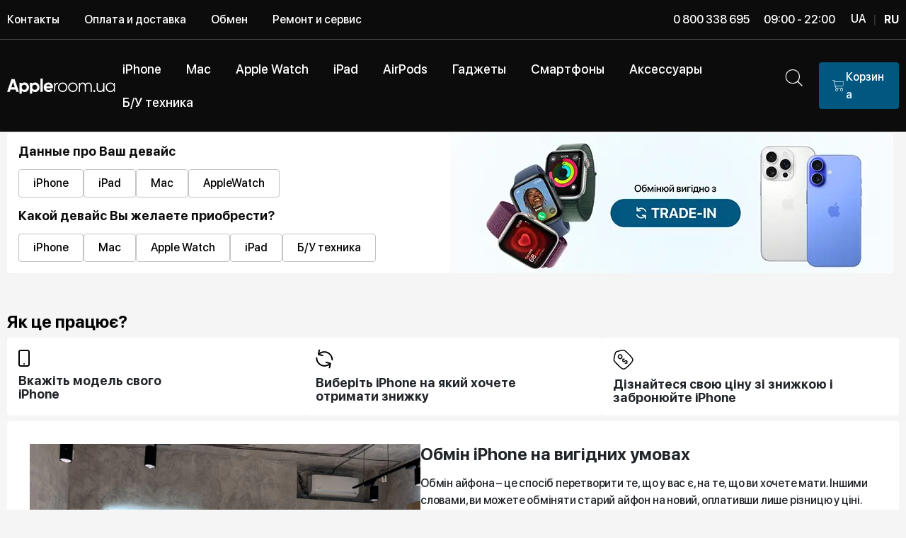

--- FILE ---
content_type: text/html; charset=utf-8
request_url: https://appleroom.ua/ru/obmin-staryh-modeley/
body_size: 43963
content:
<!DOCTYPE html><html lang="ru">
	<head><title>Обмен Айфонов во Львове - Trade IN iPhone от Apple Room</title><meta name="Description" content="Обменяй Старый iPhone на Новый на Лучших Условиях во Львове ⭐ Сеть Магазинов Apple Room ☎ 0(800) 338 695">		<meta name="Keywords" content="">
		<meta charset="utf-8">
		<meta name="viewport" content="width=device-width, initial-scale=1, shrink-to-fit=no">
		<meta name="google-site-verification" content="uN2IqB0sYDENg8iagAXONOp4GjMCo3TSQ8__xEwwKfg">
		
														<link rel="canonical" href="https://appleroom.ua/ru/obmin-staryh-modeley/">
		
		<link rel="apple-touch-icon" sizes="180x180" href="/wa-data/public/site/themes/appleroom4/img/favicon/apple-touch-icon.png">
		<link rel="icon" type="image/png" sizes="32x32" href="/wa-data/public/site/themes/appleroom4/img/favicon/favicon-32x32.png">
		<link rel="icon" type="image/png" sizes="16x16" href="/wa-data/public/site/themes/appleroom4/img/favicon/favicon-16x16.png">

																		<link rel="alternate" href="/ru/obmin-staryh-modeley/" hreflang="ru" />
				<link rel="alternate" href="/obmin-staryh-modeley/" hreflang="uk">

		<link rel="manifest" href="/wa-data/public/site/themes/appleroom4/img/favicon/site.webmanifest">
		<link rel="mask-icon" href="/wa-data/public/site/themes/appleroom4/img/favicon/safari-pinned-tab.svg" color="#000000">
		<link rel="shortcut icon" href="/wa-data/public/site/themes/appleroom4/img/favicon/apple-touch-icon.png">
		<meta name="msapplication-TileColor" content="#000000">
		<meta name="msapplication-config" content="/wa-data/public/site/themes/appleroom4/img/favicon/browserconfig.xml">
		<meta name="theme-color" content="#ffffff">

		<link href="/wa-data/public/site/themes/appleroom4/libs/glyphter-font/fonts/Glyphter.woff" rel="preload" as="font" type="font/woff" crossorigin="anonymous">
		<link href="/wa-data/public/site/themes/appleroom4/fonts/SFProDisplay/style.css" rel="stylesheet preload" as="style">
		<link href="/wa-data/public/site/themes/appleroom4/libs/glyphter-font/css/Glyphter.css" rel="stylesheet preload" as="style">
		<link
			href="/wa-data/public/site/themes/appleroom4/libs/owl-carousel/assets/owl.carousel.min.css?v=1.95"
			rel="stylesheet preload"
			as="style">
		<link
			href="/wa-data/public/site/themes/appleroom4/libs/owl-carousel/assets/owl.theme.default.min.css"
			rel="stylesheet preload"
			as="style">

									
		
		
		<link href="/wa-data/public/site/themes/appleroom4/css/main.css?v=1.99621768866207" rel="stylesheet preload" as="style">
		<link href="/wa-data/public/site/themes/appleroom4/css/custom.css?v=1768866207" rel="stylesheet preload" as="style">

		<link rel="dns-prefetch" href="https://stats.g.doubleclick.net">
		<link rel="dns-prefetch" href="https://www.facebook.com">
		<link rel="dns-prefetch" href="https://googleads.g.doubleclick.net">
		<link rel="dns-prefetch" href="https://www.google.de">
		<link rel="dns-prefetch" href="https://www.google-analytics.com">
		<link rel="dns-prefetch" href="https://www.googleadservices.com">
		<link rel="dns-prefetch" href="https://www.google.com">
		<link rel="dns-prefetch" href="https://connect.facebook.net">

		
					<!-- rss -->
										<link rel="alternate" type="application/rss+xml" title="Appleroom.ua" href="https://appleroom.ua/articles/rss/">
							<!-- css -->
		<link href="/wa-apps/shop/plugins/productsets/css/frontend.min.css?2.5.3" rel="stylesheet">
<link href="/wa-apps/shop/plugins/searchplus/css/searchplus.css?v17688662071.0.0" rel="stylesheet">

		<meta property="og:url" content="https://appleroom.ua/ru/obmin-staryh-modeley/" />
<meta property="og:title" content="Обмен Айфонов во Львове - Trade IN iPhone от Apple Room" />
<meta property="og:description" content="Обменяй Старый iPhone на Новый на Лучших Условиях во Львове ⭐ Сеть Магазинов Apple Room ☎ 0(800) 338 695" />
<!-- Google Tag Manager -->
<script>(function(w,d,s,l,i){w[l]=w[l]||[];w[l].push({'gtm.start':
new Date().getTime(),event:'gtm.js'});var f=d.getElementsByTagName(s)[0],
j=d.createElement(s),dl=l!='dataLayer'?'&l='+l:'';j.async=true;j.src=
'https://www.googletagmanager.com/gtm.js?id='+i+dl;f.parentNode.insertBefore(j,f);
})(window,document,'script','dataLayer','GTM-WCGZ7HKW');</script>
<!-- End Google Tag Manager -->

		<!--[if lt IE 9]>
			<script>
				document.createElement("header");
				document.createElement("nav");
				document.createElement("section");
				document.createElement("article");
				document.createElement("aside");
				document.createElement("footer");
				document.createElement("figure");
				document.createElement("hgroup");
				document.createElement("menu");
			</script>
		<![endif]-->

		

		<script src="/wa-data/public/site/themes/appleroom4/libs/jquery.min.js"></script>

							
		<!-- plugin hook: 'frontend_head' -->
		

		<!-- starthead -->
		<script type="text/javascript">$(function(){$(document).on("click",".shop_favorites a.add,.shop_favorites a.del",function(){var b=$(this).closest(".shop_favorites");$.post($(this).attr("href"),{product_id:b.data("product-id")},function(a){"ok"==a.status?(b.html(a.data.html),$(".shop_favorites .count").html(a.data.count)):alert(a.errors)},"json");return!1})})</script><script src="/wa-content/js/jquery-ui/jquery.ui.core.min.js" defer></script>
<script src="/wa-content/js/jquery-ui/jquery.ui.widget.min.js" defer></script>
<script src="/wa-content/js/jquery-ui/jquery.ui.position.min.js" defer></script>
<script src="/wa-content/js/jquery-ui/jquery.ui.autocomplete.min.js" defer></script>
<script>
    jQuery(function ($) {
        $(document).on('ready',function () {
            if ($("#search").length > 0) {
                $('#search').autocomplete({
                    delay: 500,
                    minLength: parseInt('2'),
                  	appendTo: $('#autocomplete_results'),
                    source: function (request, response) {
                        request.term = request.term.replace(/^\s+|\s+$/g, '');
                        var query = request.term.replace(/\s+/g, '+');
                        $.ajax({
                            url: '/ru/smartsearch/',
                            data: {
                                term: query
                            },
                            type: "GET",
                            dataType: "json",
                            success: function (data) {
                                if (data.status == 'ok') {
                                    var items = $.map(data.data, function (item) {
                                        var img = '';
                                        if (item.img_url) {
                                            img = '<img src="' + item.img_url + '" />';
                                        }
                                        return {
                                            label: item.name,
                                            value: item.name,
                                            url: item.frontend_url,
                                            text: '<div class="autocomplete__img">' + img + '</div>\
                                                <div class="autocomplete__content">\
                                                <span class="autocomplete__name">' + item.name + '</span>\
                                                <span class="autocomplete__price">' + item.price_str + '</span>\
                                                </div>'
                                        }
                                    });
                                  	$('#autocomplete_results ul').html("");
                                    response(items);
                                }
                            }
                        });
                    },
                    select: function (event, ui) {
                        location.href = ui.item.url;
                    }
                }).data("autocomplete")._renderMenu = function (ul, items) {
                    $.each(items, function (index, item) {
                        $('<li></li>')
                                .data('item.autocomplete', item)
                                .append('<a href="' + item.url + '">' + item.text + '</a>')
                                .appendTo('#autocomplete_results ul');
                    });
                };
            }
        });
    });
</script>
    <link href="/wa-data/public/shop/plugins/pnotice/css/pnotice.css?v1.4.4-0490832541" rel="stylesheet" />
    <script src="/wa-data/public/shop/plugins/pnotice/js/pnotice.js?v1.4.4-0490832541"></script><script>(function ($) {$(function ($) {$.productsets.init({PLUGIN_URL: '/wa-apps/shop/plugins/productsets/',urls: {"buy":"\/ru\/productsets\/buy\/","load":"\/ru\/productsets\/load\/","getProductSkus":"\/ru\/productsets\/getProductSkus\/","cartPage":"\/ru\/cart\/"},currency: {"code":"USD","sign":"$","sign_html":"$","sign_position":0,"sign_delim":"","decimal_point":",","frac_digits":"2","thousands_sep":" "},attr: {sliderArrow: 'data-productsets-bsa',sliderWrapArrow: 'data-productsets-bsab',skusPopupBundleBlock: 'data-productsets-spbb',skusPopupBundleHeader: 'data-productsets-sphb',skusPopupBundleClose: 'data-productsets-spclb',skusPopupBundleContent: 'data-productsets-spcb',skusPopupUserBundleBlock: 'data-productsets-spbu',skusPopupUserBundleClose: 'data-productsets-spclu',skusPopupUserBundleHeader: 'data-productsets-sphu',skusPopupUserBundleContent: 'data-productsets-spcu',successPopupBundleBlock: 'data-productsets-sucpbb',successPopupContentBundle: 'data-productsets-sucpcb',successPopupTickBundle: 'data-productsets-sucptb',successPopupLinkBundle: 'data-productsets-sucplb',successPopupButtonBundle: 'data-productsets-sucpbutb',successPopupCloseBundle: 'data-productsets-sucpclb',successPopupCloseUserBundle: 'data-productsets-sucpclu',successPopupButtonUserBundle: 'data-productsets-sucpbutu',successPopupLinkUserBundle: 'data-productsets-sucplu',successPopupTickUserBundle: 'data-productsets-sucptu',successPopupContentUserBundle: 'data-productsets-sucpcu',successPopupUserBundleBlock: 'data-productsets-sucpbu'},localeStrings: {"":"project-id-version: shop/plugins/productsets\npot-creation-date: 2020-01-28T19:00:32.705Z\nlast-translator: shop/plugins/productsets\nlanguage-team: shop/plugins/productsets\nmime-version: 1.0\ncontent-type: text/plain; charset=utf-8\ncontent-transfer-encoding: 8bit\nplural-forms: nplurals=3; plural=((((n%10)==1)&&((n%100)!=11))?(0):(((((n%10)>=2)&&((n%10)<=4))&&(((n%100)<10)||((n%100)>=20)))?(1):2));\n","The set is empty":"Набор пустой","Something wrong!":"Что-то пошло не так!","Products has been successfully added to the cart":"Товары были успешно добавлены в корзину","Continue shopping":"Продолжить покупки","Proceed to checkout":"Оформить заказ","Select product sku":"Выбрать вариант товара","1 product":["{n} товар","{n} товара","{n} товаров"],"This product is already selected":"Товар уже выбран","Product with the selected option combination is not available for purchase":"Товар с выбранными характеристиками не доступен для заказа","Minimal quantity of products is":"Минимальное количество товаров","Maximal quantity of products is":"Максимальное количество товаров","Select another product":"Выберите другой товар","delete":"удалить"}
,locale: "ru_RU"})});})(jQuery)</script><script>console.log("hook head old");</script><link rel="stylesheet" href="/wa-apps/shop/plugins/credit/css/credit.css">		<!-- endhead -->


		

<script>dataLayer = [{

'transactionId' : ''}];

</script>

<!-- Global site tag (gtag.js) - Google Analytics -->

<script async src="https://www.googletagmanager.com/gtag/js?id=UA-51060016-1"></script>



<script>

  window.dataLayer = window.dataLayer || [];

  function gtag(){dataLayer.push(arguments);}

  gtag('js', new Date());



  function getRetailCrmCookie(name) {

    var matches = document.cookie.match(new RegExp(

        '(?:^|; )' + name + '=([^;]*)'

    ));

    return matches ? decodeURIComponent(matches[1]) : '';

  }



  gtag('config', 'UA-51060016-1', {

  'custom_map': {'dimension1': getRetailCrmCookie("_ga")}

});

</script>

<script>

    gtag('set', 'dimension1', getRetailCrmCookie("_ga"));

    gtag('event', 'dimension_push', {'retailcrm': getRetailCrmCookie("_ga")});

</script>



<!-- Subscribe -->



	</head>
	<body>
		
		<div id="wrapper">
<div class="fixed-top">
	<!-- START b-topper -->
	<div class="b-topper d-none d-md-block">
		<div class="container">
			<div class="row align-items-center">
				<div class="col-auto">
																														<nav class="nav b-topper__nav">

						
													

																																																																																																																																																																																																																																																																																																																																																																																																																																																																																																																																																																																																																																																																																																																																																																																																																																																																																																																																																																																																																																																																																																																																																																																																																																																																																																																																																																																																																																																																																																																																																																																																																																																																																																																																																																																																																																																																																																																																																																																																																																																																																																																																																																																																																																																																																																																																																																																																																																																																																																																																																																																																																																																																																																																																																																																																																																																																																																																																																																																																																																																																																																																																																																																																																																																																																																																																																																																																																																																																																																																																																																																																																																																																																																																																																																																																																																																																																																																																																																																																																																																																																																																																																																																																																																																																																																																																																																																																																																																																																																																																																																																																																																																																																																																																																																																																																																																																																																																																																																																																																																																																																																																																																																																																																																																																																																																																																																																																																																																																																																																																																																																																																																																																																																																																																																																																																																																																																																																																			
							
							
							
																									
						<a href="/ru/contacts/" class="blue-hover nav-link d-none d-xl-block">Контакты</a>
												


																									


																									


																									


																									


																									
						<a href="/ru/oplata/" class="blue-hover nav-link d-none d-xl-block">Оплата и доставка</a>
												


																									
						<a href="/ru/obmin-staryh-modeley/" class="blue-hover nav-link active">Обмен</a>
												


																									


																									


																									
						<a href="/ru/remont/" class="blue-hover nav-link d-none d-lg-block">Ремонт и сервис</a>
												


																									


																									


																									


																									


																									


																									


																									


																									


																									


																									


																									


																									


																									


																									


																									


																									


																									


																									


																									


																									


																									


																									


																									


																									


																									


																									


																									


																									


																									


																									


																									


																									


																									


																									


																									


																									


																									


																									


																									


																									


																									


																									


																									


																									


																									


																									


																									


																									


																									


																									


																									


																									


																									


																									


																									


																									


																									


																									


																									


																									


																									


																									


																									


																									


																									


																									


																									


																									


																									


																									


																									


																									


																									


																									


																									


																									


																									


																									


																									


																									


																									


																									


																									


																									


																									


																									


																									


																									


																									


																									


																									


																									


																									


																									


																									


																									


																									


																									


																									


																									


																									


																									


																									


																									


																									


																									


																									


																									


																									


																									


																									


																									


																									


																									


																									


																									


																									


																									


																									


																									


																									


																									


																									


																									


																									


																									


																									


																									


																									


																									


																									


																									


																									


																									


																									


																									


																									


																									


																									


																									


																									


																									


																									


																									


																									


																									


																									


																									


																									


																									


																									


																									


																									


																									


																									


																									


																									


																									


																									


																									


																									


																									


																									


																									


																									


																									


																									


																									


																									


																									


																									


																									


																									


																									


																									


																									


																									


																									


																									


																									


																									


																									


																									


																									


																									


																									


																									


																									


																									


																									


																									


																									


																									


																									


																									


																									


																									


																									


																									


																									


																									


																									


																									


																									


																									


																									


																									


																									


																									


																									


																									


																									


																									


																									


																									


																									


																									


																									


																									


																									


																									


																									


																									


																									


																									


																									


																									


																									


																									


																									


																									


																									


																									


																									


																									


																									


																									


																									


																									


																									


																									


																									


																									


																									


																									


																									


																									


																									


																									


																									


																									


																									


																									


																									


																									


																									


																									


																									


																									


																									


																									


																									


																									


																									


																									


																									


																									


																									


																									


																									


																									


																									


																									


																									


																									


																									


																									


																									


																									


																									


																									


																									


																									


																									


																									


																									


																									


																									


																									


																									


																									


																									


																									


																									


																									


																									


																									


																									


																									


																									


																									


																									


																									


																									


																									


																									


																									


																									


																									


																									


																									


																									


																									


																									


																									


																									


																									


																									


																									


																									


																									


																									


																									


																									


																									


																									


																									


																									


																									


																									


																									


																									


																									


																									


																									


																									


																									


																									


																									


																									


																									


																									


																									


																									


																									


																									


																									


																									


																									


																									


																									


																									


																									


																									


																									


																									


																									


																									


																									


																									


																									


																									


																									


																									


																									


																									


																									


																									


																									


							
											</nav>
				</div>

				<div class="col-auto ml-auto mr-auto mr-lg-0">
					<span>0 800 338 695</span>
					
				</div>

				<div class="col-auto d-flex align-items-center">
					<div class="b-topper__work-time">09:00 - 22:00</div>

					<div class="d-none d-xl-block">
						<div class="b-change-lang">
	
	
				
	
									<a href="/obmin-staryh-modeley/" title="Ukrainian" rel="alternate">UA</a> <span class="b-change-lang__divider">|</span> <strong>RU</strong>
	
	</div>

					</div>
				</div>
			</div>
		</div>
	</div>
	<!-- END b-topper -->

			

<header class="b-header">
	<div class="container">
		<div class="b-header__inner">
			<button type="button" class="header__burger_mobile js-mobile-nav-action">
				<img class="burger-item-img open-burger" src="/wa-data/public/site/themes/appleroom4/img/header/burger-mobile.svg" alt="burger-icon">
				<img class="burger-item-img close-burger" src="/wa-data/public/site/themes/appleroom4/img/header/close.svg" alt="burger-icon">
			</button>
			
							<a href="/ru/">
					<img class="b-header__logo" loading="lazy" src="/wa-data/public/site/themes/appleroom4/img/logo.svg" alt="">
				</a>
			
			<nav class="nav ml-auto d-none d-xl-block b-main-nav">
				<ul class="list-unstyled changed">
					
											<li>
							<a href="/ru/category/iphone/" class="blue-hover">
								<span >iPhone</span>
							</a>
															<div class="b-main-nav-child b-main-nav-child--light">
									<div class="container">
										<div class="b-main-nav-child__inner">

																						
																																			<a href="/ru/category/iphone-17-pro-max/" class="b-main-nav-child__link blue-hover">
													<span class="b-main-nav-child__img">
																																												
														    <img loading="lazy" 
																	src="/wa-data/public/shop/categories/1280/advancedparams/5552.png" 
																	srcset="/wa-data/public/shop/categories/1280/advancedparams/5552.105x105.webp 1x, /wa-data/public/shop/categories/1280/advancedparams/5552.210x210.webp 2x" 
																	alt="iPhone 17 Pro Max">
															
																											</span>
													<span class="b-main-nav-child__name">iPhone 17 Pro Max</span>
												</a>
																																			<a href="/ru/category/iphone-17-pro/" class="b-main-nav-child__link blue-hover">
													<span class="b-main-nav-child__img">
																																												
														    <img loading="lazy" 
																	src="/wa-data/public/shop/categories/1279/advancedparams/5551.png" 
																	srcset="/wa-data/public/shop/categories/1279/advancedparams/5551.105x105.webp 1x, /wa-data/public/shop/categories/1279/advancedparams/5551.210x210.webp 2x" 
																	alt="iPhone 17 Pro">
															
																											</span>
													<span class="b-main-nav-child__name">iPhone 17 Pro</span>
												</a>
																																			<a href="/ru/category/iphone-17/" class="b-main-nav-child__link blue-hover">
													<span class="b-main-nav-child__img">
																																												
														    <img loading="lazy" 
																	src="/wa-data/public/shop/categories/1278/advancedparams/5551.png" 
																	srcset="/wa-data/public/shop/categories/1278/advancedparams/5551.105x105.webp 1x, /wa-data/public/shop/categories/1278/advancedparams/5551.210x210.webp 2x" 
																	alt="iPhone 17">
															
																											</span>
													<span class="b-main-nav-child__name">iPhone 17</span>
												</a>
																																			<a href="/ru/category/iphone-17-air/" class="b-main-nav-child__link blue-hover">
													<span class="b-main-nav-child__img">
																																												
														    <img loading="lazy" 
																	src="/wa-data/public/shop/categories/1277/advancedparams/5551.png" 
																	srcset="/wa-data/public/shop/categories/1277/advancedparams/5551.105x105.webp 1x, /wa-data/public/shop/categories/1277/advancedparams/5551.210x210.webp 2x" 
																	alt="iPhone 17 Air">
															
																											</span>
													<span class="b-main-nav-child__name">iPhone 17 Air</span>
												</a>
																																			<a href="/ru/category/iphone-16-pro-max/" class="b-main-nav-child__link blue-hover">
													<span class="b-main-nav-child__img">
																																												
														    <img loading="lazy" 
																	src="/wa-data/public/shop/categories/1213/advancedparams/16promax.png" 
																	srcset="/wa-data/public/shop/categories/1213/advancedparams/16promax.105x105.webp 1x, /wa-data/public/shop/categories/1213/advancedparams/16promax.210x210.webp 2x" 
																	alt="iPhone 16 Pro Max">
															
																											</span>
													<span class="b-main-nav-child__name">iPhone 16 Pro Max</span>
												</a>
																																			<a href="/ru/category/iiphone-16-pro/" class="b-main-nav-child__link blue-hover">
													<span class="b-main-nav-child__img">
																																												
														    <img loading="lazy" 
																	src="/wa-data/public/shop/categories/1217/advancedparams/16pro.png" 
																	srcset="/wa-data/public/shop/categories/1217/advancedparams/16pro.105x105.webp 1x, /wa-data/public/shop/categories/1217/advancedparams/16pro.210x210.webp 2x" 
																	alt="iPhone 16 Pro">
															
																											</span>
													<span class="b-main-nav-child__name">iPhone 16 Pro</span>
												</a>
																																			<a href="/ru/category/iphone-16/" class="b-main-nav-child__link blue-hover">
													<span class="b-main-nav-child__img">
																																												
														    <img loading="lazy" 
																	src="/wa-data/public/shop/categories/1211/advancedparams/16pl.png" 
																	srcset="/wa-data/public/shop/categories/1211/advancedparams/16pl.105x105.webp 1x, /wa-data/public/shop/categories/1211/advancedparams/16pl.210x210.webp 2x" 
																	alt="iPhone 16">
															
																											</span>
													<span class="b-main-nav-child__name">iPhone 16</span>
												</a>
																																			<a href="/ru/category/iphone-16-plus/" class="b-main-nav-child__link blue-hover">
													<span class="b-main-nav-child__img">
																																												
														    <img loading="lazy" 
																	src="/wa-data/public/shop/categories/1210/advancedparams/16bl.png" 
																	srcset="/wa-data/public/shop/categories/1210/advancedparams/16bl.105x105.webp 1x, /wa-data/public/shop/categories/1210/advancedparams/16bl.210x210.webp 2x" 
																	alt="iPhone 16 Plus">
															
																											</span>
													<span class="b-main-nav-child__name">iPhone 16 Plus</span>
												</a>
																																			<a href="/ru/category/iphone-16e/" class="b-main-nav-child__link blue-hover">
													<span class="b-main-nav-child__img">
																																												
														    <img loading="lazy" 
																	src="/wa-data/public/shop/categories/1230/advancedparams/iphone16e.png" 
																	srcset="/wa-data/public/shop/categories/1230/advancedparams/iphone16e.105x105.webp 1x, /wa-data/public/shop/categories/1230/advancedparams/iphone16e.210x210.webp 2x" 
																	alt="iPhone 16E">
															
																											</span>
													<span class="b-main-nav-child__name">iPhone 16E</span>
												</a>
																																			<a href="/ru/category/iphone-15/" class="b-main-nav-child__link blue-hover">
													<span class="b-main-nav-child__img">
																																												
														    <img loading="lazy" 
																	src="/wa-data/public/shop/categories/1048/advancedparams/15bl.png" 
																	srcset="/wa-data/public/shop/categories/1048/advancedparams/15bl.105x105.webp 1x, /wa-data/public/shop/categories/1048/advancedparams/15bl.210x210.webp 2x" 
																	alt="iPhone 15">
															
																											</span>
													<span class="b-main-nav-child__name">iPhone 15</span>
												</a>
																																			<a href="/ru/category/iphone-15-plus/" class="b-main-nav-child__link blue-hover">
													<span class="b-main-nav-child__img">
																																												
														    <img loading="lazy" 
																	src="/wa-data/public/shop/categories/1047/advancedparams/15plus.png" 
																	srcset="/wa-data/public/shop/categories/1047/advancedparams/15plus.105x105.webp 1x, /wa-data/public/shop/categories/1047/advancedparams/15plus.210x210.webp 2x" 
																	alt="iPhone 15 Plus">
															
																											</span>
													<span class="b-main-nav-child__name">iPhone 15 Plus</span>
												</a>
																																			<a href="/ru/category/iphone-14/" class="b-main-nav-child__link blue-hover">
													<span class="b-main-nav-child__img">
																																												
														    <img loading="lazy" 
																	src="/wa-data/public/shop/categories/991/advancedparams/14mid.png" 
																	srcset="/wa-data/public/shop/categories/991/advancedparams/14mid.105x105.webp 1x, /wa-data/public/shop/categories/991/advancedparams/14mid.210x210.webp 2x" 
																	alt="iPhone 14">
															
																											</span>
													<span class="b-main-nav-child__name">iPhone 14</span>
												</a>
																																			<a href="/ru/category/iphone-13/" class="b-main-nav-child__link blue-hover">
													<span class="b-main-nav-child__img">
																																												
														    <img loading="lazy" 
																	src="/wa-data/public/shop/categories/920/advancedparams/13b.png" 
																	srcset="/wa-data/public/shop/categories/920/advancedparams/13b.105x105.webp 1x, /wa-data/public/shop/categories/920/advancedparams/13b.210x210.webp 2x" 
																	alt="iPhone 13">
															
																											</span>
													<span class="b-main-nav-child__name">iPhone 13</span>
												</a>
																																			<a href="/ru/category/iphone-12/" class="b-main-nav-child__link blue-hover">
													<span class="b-main-nav-child__img">
																																												
														    <img loading="lazy" 
																	src="/wa-data/public/shop/categories/856/advancedparams/Untitled52.png" 
																	srcset="/wa-data/public/shop/categories/856/advancedparams/Untitled52.105x105.webp 1x, /wa-data/public/shop/categories/856/advancedparams/Untitled52.210x210.webp 2x" 
																	alt="iPhone 12">
															
																											</span>
													<span class="b-main-nav-child__name">iPhone 12</span>
												</a>
																																			<a href="/ru/category/iphone-11/" class="b-main-nav-child__link blue-hover">
													<span class="b-main-nav-child__img">
																																												
														    <img loading="lazy" 
																	src="/wa-data/public/shop/categories/761/advancedparams/Untitled54.png" 
																	srcset="/wa-data/public/shop/categories/761/advancedparams/Untitled54.105x105.webp 1x, /wa-data/public/shop/categories/761/advancedparams/Untitled54.210x210.webp 2x" 
																	alt="iPhone 11">
															
																											</span>
													<span class="b-main-nav-child__name">iPhone 11</span>
												</a>
																																			<a href="/ru/category/iphone-bu/" class="b-main-nav-child__link blue-hover">
													<span class="b-main-nav-child__img">
																																												
														    <img loading="lazy" 
																	src="/wa-data/public/shop/categories/933/advancedparams/13promax.png" 
																	srcset="/wa-data/public/shop/categories/933/advancedparams/13promax.105x105.webp 1x, /wa-data/public/shop/categories/933/advancedparams/13promax.210x210.webp 2x" 
																	alt="Б/У iPhone">
															
																											</span>
													<span class="b-main-nav-child__name">Б/У iPhone</span>
												</a>
											
										</div>
									</div>
								</div>
													</li>
											<li>
							<a href="/ru/category/mac/" class="blue-hover">
								<span >Mac</span>
							</a>
															<div class="b-main-nav-child b-main-nav-child--light">
									<div class="container">
										<div class="b-main-nav-child__inner">

																						
																																			<a href="/ru/category/macbook-air/" class="b-main-nav-child__link blue-hover">
													<span class="b-main-nav-child__img">
																																												
														    <img loading="lazy" 
																	src="/wa-data/public/shop/categories/575/advancedparams/macair15m2.png" 
																	srcset="/wa-data/public/shop/categories/575/advancedparams/macair15m2.105x105.webp 1x, /wa-data/public/shop/categories/575/advancedparams/macair15m2.210x210.webp 2x" 
																	alt="MacBook Air">
															
																											</span>
													<span class="b-main-nav-child__name">MacBook Air</span>
												</a>
																																			<a href="/ru/category/macbook-pro/" class="b-main-nav-child__link blue-hover">
													<span class="b-main-nav-child__img">
																																												
														    <img loading="lazy" 
																	src="/wa-data/public/shop/categories/574/advancedparams/Untitled52.png" 
																	srcset="/wa-data/public/shop/categories/574/advancedparams/Untitled52.105x105.webp 1x, /wa-data/public/shop/categories/574/advancedparams/Untitled52.210x210.webp 2x" 
																	alt="MacBook Pro">
															
																											</span>
													<span class="b-main-nav-child__name">MacBook Pro</span>
												</a>
																																			<a href="/ru/category/imac-24-m4-2024/" class="b-main-nav-child__link blue-hover">
													<span class="b-main-nav-child__img">
																																												
														    <img loading="lazy" 
																	src="/wa-data/public/shop/categories/1223/advancedparams/imac.png" 
																	srcset="/wa-data/public/shop/categories/1223/advancedparams/imac.105x105.webp 1x, /wa-data/public/shop/categories/1223/advancedparams/imac.210x210.webp 2x" 
																	alt="Apple iMac 24&quot;">
															
																											</span>
													<span class="b-main-nav-child__name">Apple iMac 24&quot;</span>
												</a>
																																			<a href="/ru/category/mac-mini/" class="b-main-nav-child__link blue-hover">
													<span class="b-main-nav-child__img">
																																												
														    <img loading="lazy" 
																	src="/wa-data/public/shop/categories/613/advancedparams/Untitled5.png" 
																	srcset="/wa-data/public/shop/categories/613/advancedparams/Untitled5.105x105.webp 1x, /wa-data/public/shop/categories/613/advancedparams/Untitled5.210x210.webp 2x" 
																	alt="Mac Mini">
															
																											</span>
													<span class="b-main-nav-child__name">Mac Mini</span>
												</a>
																																			<a href="/ru/category/komplektuyuchi-do-macbook/" class="b-main-nav-child__link blue-hover">
													<span class="b-main-nav-child__img">
																																												
														    <img loading="lazy" 
																	src="/wa-data/public/shop/categories/838/advancedparams/Untitled53.png" 
																	srcset="/wa-data/public/shop/categories/838/advancedparams/Untitled53.105x105.webp 1x, /wa-data/public/shop/categories/838/advancedparams/Untitled53.210x210.webp 2x" 
																	alt="Комплектующие Apple">
															
																											</span>
													<span class="b-main-nav-child__name">Комплектующие Apple</span>
												</a>
											
										</div>
									</div>
								</div>
													</li>
											<li>
							<a href="/ru/category/watch/" class="blue-hover">
								<span >Apple Watch</span>
							</a>
															<div class="b-main-nav-child b-main-nav-child--light">
									<div class="container">
										<div class="b-main-nav-child__inner">

																						
																																			<a href="/ru/category/apple-watch-ultra-3-2025/" class="b-main-nav-child__link blue-hover">
													<span class="b-main-nav-child__img">
																																												
														    <img loading="lazy" 
																	src="/wa-data/public/shop/categories/1284/advancedparams/zavantazhennya3.png" 
																	srcset="/wa-data/public/shop/categories/1284/advancedparams/zavantazhennya3.105x105.webp 1x, /wa-data/public/shop/categories/1284/advancedparams/zavantazhennya3.210x210.webp 2x" 
																	alt="Apple Watch Ultra 3 2025">
															
																											</span>
													<span class="b-main-nav-child__name">Apple Watch Ultra 3 2025</span>
												</a>
																																			<a href="/ru/category/apple-watch-series-11/" class="b-main-nav-child__link blue-hover">
													<span class="b-main-nav-child__img">
																																												
														    <img loading="lazy" 
																	src="/wa-data/public/shop/categories/1282/advancedparams/zavantazhennya5.png" 
																	srcset="/wa-data/public/shop/categories/1282/advancedparams/zavantazhennya5.105x105.webp 1x, /wa-data/public/shop/categories/1282/advancedparams/zavantazhennya5.210x210.webp 2x" 
																	alt="Apple Watch Series 11">
															
																											</span>
													<span class="b-main-nav-child__name">Apple Watch Series 11</span>
												</a>
																																			<a href="/ru/category/apple-watch-se-3-2025/" class="b-main-nav-child__link blue-hover">
													<span class="b-main-nav-child__img">
																																												
														    <img loading="lazy" 
																	src="/wa-data/public/shop/categories/1283/advancedparams/777777_1_1397x1397.jpgremovebgpreview.png" 
																	srcset="/wa-data/public/shop/categories/1283/advancedparams/777777_1_1397x1397.jpgremovebgpreview.105x105.webp 1x, /wa-data/public/shop/categories/1283/advancedparams/777777_1_1397x1397.jpgremovebgpreview.210x210.webp 2x" 
																	alt="Apple Watch SE 3 2025">
															
																											</span>
													<span class="b-main-nav-child__name">Apple Watch SE 3 2025</span>
												</a>
																																			<a href="/ru/category/apple-watch-ultra-2-2024/" class="b-main-nav-child__link blue-hover">
													<span class="b-main-nav-child__img">
																																												
														    <img loading="lazy" 
																	src="/wa-data/public/shop/categories/1219/advancedparams/watchultra2.png" 
																	srcset="/wa-data/public/shop/categories/1219/advancedparams/watchultra2.105x105.webp 1x, /wa-data/public/shop/categories/1219/advancedparams/watchultra2.210x210.webp 2x" 
																	alt="Watch Ultra 2 2024">
															
																											</span>
													<span class="b-main-nav-child__name">Watch Ultra 2 2024</span>
												</a>
																																			<a href="/ru/category/apple-watch-series-10/" class="b-main-nav-child__link blue-hover">
													<span class="b-main-nav-child__img">
																																												
														    <img loading="lazy" 
																	src="/wa-data/public/shop/categories/1214/advancedparams/watchs10.png" 
																	srcset="/wa-data/public/shop/categories/1214/advancedparams/watchs10.105x105.webp 1x, /wa-data/public/shop/categories/1214/advancedparams/watchs10.210x210.webp 2x" 
																	alt="Watch Series 10">
															
																											</span>
													<span class="b-main-nav-child__name">Watch Series 10</span>
												</a>
																																			<a href="/ru/category/apple-watch-se-2024/" class="b-main-nav-child__link blue-hover">
													<span class="b-main-nav-child__img">
																																												
														    <img loading="lazy" 
																	src="/wa-data/public/shop/categories/1220/advancedparams/watchse2.png" 
																	srcset="/wa-data/public/shop/categories/1220/advancedparams/watchse2.105x105.webp 1x, /wa-data/public/shop/categories/1220/advancedparams/watchse2.210x210.webp 2x" 
																	alt="Watch SE 2024">
															
																											</span>
													<span class="b-main-nav-child__name">Watch SE 2024</span>
												</a>
											
										</div>
									</div>
								</div>
													</li>
											<li>
							<a href="/ru/category/ipad/" class="blue-hover">
								<span >iPad</span>
							</a>
															<div class="b-main-nav-child b-main-nav-child--light">
									<div class="container">
										<div class="b-main-nav-child__inner">

																						
																																			<a href="/ru/category/ipad-pro-13-2025/" class="b-main-nav-child__link blue-hover">
													<span class="b-main-nav-child__img">
																																												
														    <img loading="lazy" 
																	src="/wa-data/public/shop/categories/1303/advancedparams/ipadpro11m4.png" 
																	srcset="/wa-data/public/shop/categories/1303/advancedparams/ipadpro11m4.105x105.webp 1x, /wa-data/public/shop/categories/1303/advancedparams/ipadpro11m4.210x210.webp 2x" 
																	alt="iPad Pro 13&quot; 2025">
															
																											</span>
													<span class="b-main-nav-child__name">iPad Pro 13&quot; 2025</span>
												</a>
																																			<a href="/ru/category/ipad-pro-11-2025/" class="b-main-nav-child__link blue-hover">
													<span class="b-main-nav-child__img">
																																												
														    <img loading="lazy" 
																	src="/wa-data/public/shop/categories/1302/advancedparams/ipadpro11m41.png" 
																	srcset="/wa-data/public/shop/categories/1302/advancedparams/ipadpro11m41.105x105.webp 1x, /wa-data/public/shop/categories/1302/advancedparams/ipadpro11m41.210x210.webp 2x" 
																	alt="iPad Pro 11&quot; 2025">
															
																											</span>
													<span class="b-main-nav-child__name">iPad Pro 11&quot; 2025</span>
												</a>
																																			<a href="/ru/category/ipad-11-2025/" class="b-main-nav-child__link blue-hover">
													<span class="b-main-nav-child__img">
																																												
														    <img loading="lazy" 
																	src="/wa-data/public/shop/categories/1237/advancedparams/ipad112025.png" 
																	srcset="/wa-data/public/shop/categories/1237/advancedparams/ipad112025.105x105.webp 1x, /wa-data/public/shop/categories/1237/advancedparams/ipad112025.210x210.webp 2x" 
																	alt="iPad 11&quot; 2025">
															
																											</span>
													<span class="b-main-nav-child__name">iPad 11&quot; 2025</span>
												</a>
																																			<a href="/ru/category/ipad-air-13-2025-m3/" class="b-main-nav-child__link blue-hover">
													<span class="b-main-nav-child__img">
																																												
														    <img loading="lazy" 
																	src="/wa-data/public/shop/categories/1236/advancedparams/ipadair132025.png" 
																	srcset="/wa-data/public/shop/categories/1236/advancedparams/ipadair132025.105x105.webp 1x, /wa-data/public/shop/categories/1236/advancedparams/ipadair132025.210x210.webp 2x" 
																	alt="iPad Air 13&quot; 2025 M3">
															
																											</span>
													<span class="b-main-nav-child__name">iPad Air 13&quot; 2025 M3</span>
												</a>
																																			<a href="/ru/category/ipad-air-11-2025-m3/" class="b-main-nav-child__link blue-hover">
													<span class="b-main-nav-child__img">
																																												
														    <img loading="lazy" 
																	src="/wa-data/public/shop/categories/1235/advancedparams/ipadair112025.png" 
																	srcset="/wa-data/public/shop/categories/1235/advancedparams/ipadair112025.105x105.webp 1x, /wa-data/public/shop/categories/1235/advancedparams/ipadair112025.210x210.webp 2x" 
																	alt="iPad Air 11&quot; 2025 M3">
															
																											</span>
													<span class="b-main-nav-child__name">iPad Air 11&quot; 2025 M3</span>
												</a>
																																			<a href="/ru/category/ipad-air-13-202/" class="b-main-nav-child__link blue-hover">
													<span class="b-main-nav-child__img">
																																												
														    <img loading="lazy" 
																	src="/wa-data/public/shop/categories/1204/advancedparams/ipadair13m4.png" 
																	srcset="/wa-data/public/shop/categories/1204/advancedparams/ipadair13m4.105x105.webp 1x, /wa-data/public/shop/categories/1204/advancedparams/ipadair13m4.210x210.webp 2x" 
																	alt="iPad Air 13&quot; 2024">
															
																											</span>
													<span class="b-main-nav-child__name">iPad Air 13&quot; 2024</span>
												</a>
																																			<a href="/ru/category/ipad-air-112024/" class="b-main-nav-child__link blue-hover">
													<span class="b-main-nav-child__img">
																																												
														    <img loading="lazy" 
																	src="/wa-data/public/shop/categories/1203/advancedparams/ipadair11m4.png" 
																	srcset="/wa-data/public/shop/categories/1203/advancedparams/ipadair11m4.105x105.webp 1x, /wa-data/public/shop/categories/1203/advancedparams/ipadair11m4.210x210.webp 2x" 
																	alt="iPad Air 11&quot; 2024">
															
																											</span>
													<span class="b-main-nav-child__name">iPad Air 11&quot; 2024</span>
												</a>
																																			<a href="/ru/category/ipad-pro-13-2024/" class="b-main-nav-child__link blue-hover">
													<span class="b-main-nav-child__img">
																																												
														    <img loading="lazy" 
																	src="/wa-data/public/shop/categories/1202/advancedparams/ipadpro11m4.png" 
																	srcset="/wa-data/public/shop/categories/1202/advancedparams/ipadpro11m4.105x105.webp 1x, /wa-data/public/shop/categories/1202/advancedparams/ipadpro11m4.210x210.webp 2x" 
																	alt="iPad Pro 13&quot; 2024">
															
																											</span>
													<span class="b-main-nav-child__name">iPad Pro 13&quot; 2024</span>
												</a>
																																			<a href="/ru/category/ipad-pro-11-2024/" class="b-main-nav-child__link blue-hover">
													<span class="b-main-nav-child__img">
																																												
														    <img loading="lazy" 
																	src="/wa-data/public/shop/categories/1201/advancedparams/ipadpro11m4.png" 
																	srcset="/wa-data/public/shop/categories/1201/advancedparams/ipadpro11m4.105x105.webp 1x, /wa-data/public/shop/categories/1201/advancedparams/ipadpro11m4.210x210.webp 2x" 
																	alt="iPad Pro 11&quot; 2024">
															
																											</span>
													<span class="b-main-nav-child__name">iPad Pro 11&quot; 2024</span>
												</a>
																																			<a href="/ru/category/ipad-mini-7-2024/" class="b-main-nav-child__link blue-hover">
													<span class="b-main-nav-child__img">
																																												
														    <img loading="lazy" 
																	src="/wa-data/public/shop/categories/1222/advancedparams/ipadmini7.png" 
																	srcset="/wa-data/public/shop/categories/1222/advancedparams/ipadmini7.105x105.webp 1x, /wa-data/public/shop/categories/1222/advancedparams/ipadmini7.210x210.webp 2x" 
																	alt="iPad Mini 7 2024">
															
																											</span>
													<span class="b-main-nav-child__name">iPad Mini 7 2024</span>
												</a>
																																			<a href="/ru/category/ipad-10-109-2022/" class="b-main-nav-child__link blue-hover">
													<span class="b-main-nav-child__img">
																																												
														    <img loading="lazy" 
																	src="/wa-data/public/shop/categories/1007/advancedparams/ipad109b.png" 
																	srcset="/wa-data/public/shop/categories/1007/advancedparams/ipad109b.105x105.webp 1x, /wa-data/public/shop/categories/1007/advancedparams/ipad109b.210x210.webp 2x" 
																	alt="iPad 10 10.9&quot; 2022">
															
																											</span>
													<span class="b-main-nav-child__name">iPad 10 10.9&quot; 2022</span>
												</a>
																																			<a href="/ru/category/komplektuyuchi-do-ipad/" class="b-main-nav-child__link blue-hover">
													<span class="b-main-nav-child__img">
																																												
														    <img loading="lazy" 
																	src="/wa-data/public/shop/categories/839/advancedparams/Untitled5.png" 
																	srcset="/wa-data/public/shop/categories/839/advancedparams/Untitled5.105x105.webp 1x, /wa-data/public/shop/categories/839/advancedparams/Untitled5.210x210.webp 2x" 
																	alt="Комплектующие к iPad">
															
																											</span>
													<span class="b-main-nav-child__name">Комплектующие к iPad</span>
												</a>
											
										</div>
									</div>
								</div>
													</li>
											<li>
							<a href="/ru/category/airpods/" class="blue-hover">
								<span >AirPods</span>
							</a>
															<div class="b-main-nav-child b-main-nav-child--light">
									<div class="container">
										<div class="b-main-nav-child__inner">

																						
																																			<a href="/ru/category/airpods-pro-3/" class="b-main-nav-child__link blue-hover">
													<span class="b-main-nav-child__img">
																																												
														    <img loading="lazy" 
																	src="/wa-data/public/shop/categories/1281/advancedparams/Untitled5.210x210.png" 
																	srcset="/wa-data/public/shop/categories/1281/advancedparams/Untitled5.210x210.105x105.webp 1x, /wa-data/public/shop/categories/1281/advancedparams/Untitled5.210x210.210x210.webp 2x" 
																	alt="AirPods Pro 3">
															
																											</span>
													<span class="b-main-nav-child__name">AirPods Pro 3</span>
												</a>
																																			<a href="/ru/category/airpods-max-2024/" class="b-main-nav-child__link blue-hover">
													<span class="b-main-nav-child__img">
																																												
														    <img loading="lazy" 
																	src="/wa-data/public/shop/categories/1218/advancedparams/Untitled514.png" 
																	srcset="/wa-data/public/shop/categories/1218/advancedparams/Untitled514.105x105.webp 1x, /wa-data/public/shop/categories/1218/advancedparams/Untitled514.210x210.webp 2x" 
																	alt="AirPods Max 2024">
															
																											</span>
													<span class="b-main-nav-child__name">AirPods Max 2024</span>
												</a>
																																			<a href="/ru/category/airpods-4/" class="b-main-nav-child__link blue-hover">
													<span class="b-main-nav-child__img">
																																												
														    <img loading="lazy" 
																	src="/wa-data/public/shop/categories/1216/advancedparams/4gen.png" 
																	srcset="/wa-data/public/shop/categories/1216/advancedparams/4gen.105x105.webp 1x, /wa-data/public/shop/categories/1216/advancedparams/4gen.210x210.webp 2x" 
																	alt="AirPods 4">
															
																											</span>
													<span class="b-main-nav-child__name">AirPods 4</span>
												</a>
																																			<a href="/ru/category/airpods-pro-2/" class="b-main-nav-child__link blue-hover">
													<span class="b-main-nav-child__img">
																																												
														    <img loading="lazy" 
																	src="/wa-data/public/shop/categories/994/advancedparams/Untitled5.png" 
																	srcset="/wa-data/public/shop/categories/994/advancedparams/Untitled5.105x105.webp 1x, /wa-data/public/shop/categories/994/advancedparams/Untitled5.210x210.webp 2x" 
																	alt="AirPods Pro 2">
															
																											</span>
													<span class="b-main-nav-child__name">AirPods Pro 2</span>
												</a>
																																			<a href="/ru/category/apple-airpods-3/" class="b-main-nav-child__link blue-hover">
													<span class="b-main-nav-child__img">
																																												
														    <img loading="lazy" 
																	src="/wa-data/public/shop/categories/932/advancedparams/3gen.png" 
																	srcset="/wa-data/public/shop/categories/932/advancedparams/3gen.105x105.webp 1x, /wa-data/public/shop/categories/932/advancedparams/3gen.210x210.webp 2x" 
																	alt="AirPods 3">
															
																											</span>
													<span class="b-main-nav-child__name">AirPods 3</span>
												</a>
											
										</div>
									</div>
								</div>
													</li>
											<li>
							<a href="/ru/category/gadzheti/" class="blue-hover">
								<span >Гаджеты</span>
							</a>
															<div class="b-main-nav-child b-main-nav-child--light">
									<div class="container">
										<div class="b-main-nav-child__inner">

																						
																																			<a href="/ru/category/smart-godinniky/" class="b-main-nav-child__link blue-hover">
													<span class="b-main-nav-child__img">
																																												
														    <img loading="lazy" 
																	src="/wa-data/public/shop/categories/1267/advancedparams/Untitled55_1.png" 
																	srcset="/wa-data/public/shop/categories/1267/advancedparams/Untitled55_1.105x105.webp 1x, /wa-data/public/shop/categories/1267/advancedparams/Untitled55_1.210x210.webp 2x" 
																	alt="Смарт-годинники">
															
																											</span>
													<span class="b-main-nav-child__name">Смарт-годинники</span>
												</a>
																																			<a href="/ru/category/planshety/" class="b-main-nav-child__link blue-hover">
													<span class="b-main-nav-child__img">
																																												
														    <img loading="lazy" 
																	src="/wa-data/public/shop/categories/1265/advancedparams/Planshet_Samsung_Galaxy_Tab_S10_Ultra_5G_12_512GB_Platinum_silver.png" 
																	srcset="/wa-data/public/shop/categories/1265/advancedparams/Planshet_Samsung_Galaxy_Tab_S10_Ultra_5G_12_512GB_Platinum_silver.105x105.webp 1x, /wa-data/public/shop/categories/1265/advancedparams/Planshet_Samsung_Galaxy_Tab_S10_Ultra_5G_12_512GB_Platinum_silver.210x210.webp 2x" 
																	alt="Планшеты">
															
																											</span>
													<span class="b-main-nav-child__name">Планшеты</span>
												</a>
																																			<a href="/ru/category/yelektronny-knigy/" class="b-main-nav-child__link blue-hover">
													<span class="b-main-nav-child__img">
																																												
														    <img loading="lazy" 
																	src="/wa-data/public/shop/categories/1317/advancedparams/57670.750.png" 
																	srcset="/wa-data/public/shop/categories/1317/advancedparams/57670.750.105x105.webp 1x, /wa-data/public/shop/categories/1317/advancedparams/57670.750.210x210.webp 2x" 
																	alt="Электронные книги">
															
																											</span>
													<span class="b-main-nav-child__name">Электронные книги</span>
												</a>
																																			<a href="/ru/category/dyson/" class="b-main-nav-child__link blue-hover">
													<span class="b-main-nav-child__img">
																																												
														    <img loading="lazy" 
																	src="/wa-data/public/shop/categories/903/advancedparams/Untitled53.png" 
																	srcset="/wa-data/public/shop/categories/903/advancedparams/Untitled53.105x105.webp 1x, /wa-data/public/shop/categories/903/advancedparams/Untitled53.210x210.webp 2x" 
																	alt="Dyson">
															
																											</span>
													<span class="b-main-nav-child__name">Dyson</span>
												</a>
																																			<a href="/ru/category/igrovy-konsoly/" class="b-main-nav-child__link blue-hover">
													<span class="b-main-nav-child__img">
																																												
														    <img loading="lazy" 
																	src="/wa-data/public/shop/categories/1198/advancedparams/Untitled511.png" 
																	srcset="/wa-data/public/shop/categories/1198/advancedparams/Untitled511.105x105.webp 1x, /wa-data/public/shop/categories/1198/advancedparams/Untitled511.210x210.webp 2x" 
																	alt="Игровые консоли">
															
																											</span>
													<span class="b-main-nav-child__name">Игровые консоли</span>
												</a>
																																			<a href="/ru/category/televizory/" class="b-main-nav-child__link blue-hover">
													<span class="b-main-nav-child__img">
																																												
														    <img loading="lazy" 
																	src="/wa-data/public/shop/categories/1146/advancedparams/48664.750.jpg" 
																	srcset="/wa-data/public/shop/categories/1146/advancedparams/48664.750.105x105.webp 1x, /wa-data/public/shop/categories/1146/advancedparams/48664.750.210x210.webp 2x" 
																	alt="Телевизоры">
															
																											</span>
													<span class="b-main-nav-child__name">Телевизоры</span>
												</a>
																																			<a href="/ru/category/monitory/" class="b-main-nav-child__link blue-hover">
													<span class="b-main-nav-child__img">
																																												
														    <img loading="lazy" 
																	src="/wa-data/public/shop/categories/1316/advancedparams/57829.219.png" 
																	srcset="/wa-data/public/shop/categories/1316/advancedparams/57829.219.105x105.webp 1x, /wa-data/public/shop/categories/1316/advancedparams/57829.219.210x210.webp 2x" 
																	alt="Мониторы">
															
																											</span>
													<span class="b-main-nav-child__name">Мониторы</span>
												</a>
																																			<a href="/ru/category/proektory/" class="b-main-nav-child__link blue-hover">
													<span class="b-main-nav-child__img">
																																												
														    <img loading="lazy" 
																	src="/wa-data/public/shop/categories/1273/advancedparams/1762290_zoom.jpg" 
																	srcset="/wa-data/public/shop/categories/1273/advancedparams/1762290_zoom.105x105.webp 1x, /wa-data/public/shop/categories/1273/advancedparams/1762290_zoom.210x210.webp 2x" 
																	alt="Проекторы">
															
																											</span>
													<span class="b-main-nav-child__name">Проекторы</span>
												</a>
																																			<a href="/ru/category/gadzheti-apple/" class="b-main-nav-child__link blue-hover">
													<span class="b-main-nav-child__img">
																																												
														    <img loading="lazy" 
																	src="/wa-data/public/shop/categories/1323/advancedparams/20541.750.png" 
																	srcset="/wa-data/public/shop/categories/1323/advancedparams/20541.750.105x105.webp 1x, /wa-data/public/shop/categories/1323/advancedparams/20541.750.210x210.webp 2x" 
																	alt="Гаджети Apple">
															
																											</span>
													<span class="b-main-nav-child__name">Гаджети Apple</span>
												</a>
																																			<a href="/ru/category/kameri-gopro/" class="b-main-nav-child__link blue-hover">
													<span class="b-main-nav-child__img">
																																												
														    <img loading="lazy" 
																	src="/wa-data/public/shop/categories/618/advancedparams/Untitled57.png" 
																	srcset="/wa-data/public/shop/categories/618/advancedparams/Untitled57.105x105.webp 1x, /wa-data/public/shop/categories/618/advancedparams/Untitled57.210x210.webp 2x" 
																	alt="Экш-камеры">
															
																											</span>
													<span class="b-main-nav-child__name">Экш-камеры</span>
												</a>
																																			<a href="/ru/category/vr-okulyari-vrtualno-realnost/" class="b-main-nav-child__link blue-hover">
													<span class="b-main-nav-child__img">
																																												
														    <img loading="lazy" 
																	src="/wa-data/public/shop/categories/997/advancedparams/Untitled512.png" 
																	srcset="/wa-data/public/shop/categories/997/advancedparams/Untitled512.105x105.webp 1x, /wa-data/public/shop/categories/997/advancedparams/Untitled512.210x210.webp 2x" 
																	alt="VR очки">
															
																											</span>
													<span class="b-main-nav-child__name">VR очки</span>
												</a>
																																			<a href="/ru/category/pobutova-tekhnika/" class="b-main-nav-child__link blue-hover">
													<span class="b-main-nav-child__img">
																																												
														    <img loading="lazy" 
																	src="/wa-data/public/shop/categories/1172/advancedparams/Znmok_ekrana_20240226_o_16.17.54removebgpreview.png" 
																	srcset="/wa-data/public/shop/categories/1172/advancedparams/Znmok_ekrana_20240226_o_16.17.54removebgpreview.105x105.webp 1x, /wa-data/public/shop/categories/1172/advancedparams/Znmok_ekrana_20240226_o_16.17.54removebgpreview.210x210.webp 2x" 
																	alt="Бытовая техника">
															
																											</span>
													<span class="b-main-nav-child__name">Бытовая техника</span>
												</a>
																																			<a href="/ru/category/krasa--zdorovya/" class="b-main-nav-child__link blue-hover">
													<span class="b-main-nav-child__img">
																																												
														    <img loading="lazy" 
																	src="/wa-data/public/shop/categories/1310/advancedparams/rigatorPhilipsSonicarePhilipsSonicarePowerFlosser7000HX3911400.png" 
																	srcset="/wa-data/public/shop/categories/1310/advancedparams/rigatorPhilipsSonicarePhilipsSonicarePowerFlosser7000HX3911400.105x105.webp 1x, /wa-data/public/shop/categories/1310/advancedparams/rigatorPhilipsSonicarePhilipsSonicarePowerFlosser7000HX3911400.210x210.webp 2x" 
																	alt="Красота и здоровье">
															
																											</span>
													<span class="b-main-nav-child__name">Красота и здоровье</span>
												</a>
																																			<a href="/ru/category/starlink/" class="b-main-nav-child__link blue-hover">
													<span class="b-main-nav-child__img">
																																												
														    <img loading="lazy" 
																	src="/wa-data/public/shop/categories/1031/advancedparams/Untitled513.png" 
																	srcset="/wa-data/public/shop/categories/1031/advancedparams/Untitled513.105x105.webp 1x, /wa-data/public/shop/categories/1031/advancedparams/Untitled513.210x210.webp 2x" 
																	alt="Starlink">
															
																											</span>
													<span class="b-main-nav-child__name">Starlink</span>
												</a>
																																			<a href="/ru/category/rozumniy-dim/" class="b-main-nav-child__link blue-hover">
													<span class="b-main-nav-child__img">
																																												
														    <img loading="lazy" 
																	src="/wa-data/public/shop/categories/1309/advancedparams/811269.png" 
																	srcset="/wa-data/public/shop/categories/1309/advancedparams/811269.105x105.webp 1x, /wa-data/public/shop/categories/1309/advancedparams/811269.210x210.webp 2x" 
																	alt="Умный дом">
															
																											</span>
													<span class="b-main-nav-child__name">Умный дом</span>
												</a>
											
										</div>
									</div>
								</div>
													</li>
											<li>
							<a href="/ru/category/smartfony/" class="blue-hover">
								<span >Смартфоны</span>
							</a>
															<div class="b-main-nav-child b-main-nav-child--light">
									<div class="container">
										<div class="b-main-nav-child__inner">

																						
																																			<a href="/ru/category/smartfoni-samsung/" class="b-main-nav-child__link blue-hover">
													<span class="b-main-nav-child__img">
																																												
														    <img loading="lazy" 
																	src="/wa-data/public/shop/categories/1264/advancedparams/48387.750.png" 
																	srcset="/wa-data/public/shop/categories/1264/advancedparams/48387.750.105x105.webp 1x, /wa-data/public/shop/categories/1264/advancedparams/48387.750.210x210.webp 2x" 
																	alt="Смартфони Samsung">
															
																											</span>
													<span class="b-main-nav-child__name">Смартфони Samsung</span>
												</a>
																																			<a href="/ru/category/smartfoni-google-pixel/" class="b-main-nav-child__link blue-hover">
													<span class="b-main-nav-child__img">
																																												
														    <img loading="lazy" 
																	src="/wa-data/public/shop/categories/1257/advancedparams/SmartfonGooglePixel10ProXL16256GBJade.png" 
																	srcset="/wa-data/public/shop/categories/1257/advancedparams/SmartfonGooglePixel10ProXL16256GBJade.105x105.webp 1x, /wa-data/public/shop/categories/1257/advancedparams/SmartfonGooglePixel10ProXL16256GBJade.210x210.webp 2x" 
																	alt="Смартфоны Google Pixel">
															
																											</span>
													<span class="b-main-nav-child__name">Смартфоны Google Pixel</span>
												</a>
																																			<a href="/ru/category/smartfony-xiaomi/" class="b-main-nav-child__link blue-hover">
													<span class="b-main-nav-child__img">
																																												
														    <img loading="lazy" 
																	src="/wa-data/public/shop/categories/1256/advancedparams/49379.750.png" 
																	srcset="/wa-data/public/shop/categories/1256/advancedparams/49379.750.105x105.webp 1x, /wa-data/public/shop/categories/1256/advancedparams/49379.750.210x210.webp 2x" 
																	alt="Смартфоны Xiaomi">
															
																											</span>
													<span class="b-main-nav-child__name">Смартфоны Xiaomi</span>
												</a>
																																			<a href="/ru/category/smartfony-poco/" class="b-main-nav-child__link blue-hover">
													<span class="b-main-nav-child__img">
																																												
														    <img loading="lazy" 
																	src="/wa-data/public/shop/categories/1275/advancedparams/49379.750.jpg" 
																	srcset="/wa-data/public/shop/categories/1275/advancedparams/49379.750.105x105.webp 1x, /wa-data/public/shop/categories/1275/advancedparams/49379.750.210x210.webp 2x" 
																	alt="Смартфони POCO">
															
																											</span>
													<span class="b-main-nav-child__name">Смартфони POCO</span>
												</a>
											
										</div>
									</div>
								</div>
													</li>
											<li>
							<a href="/ru/category/aksesuari/" class="blue-hover">
								<span >Аксессуары</span>
							</a>
															<div class="b-main-nav-child b-main-nav-child--light">
									<div class="container">
										<div class="b-main-nav-child__inner">

																						
																																			<a href="/ru/category/zakhisne-sklo-ta-plvki/" class="b-main-nav-child__link blue-hover">
													<span class="b-main-nav-child__img">
																																												
														    <img loading="lazy" 
																	src="/wa-data/public/shop/categories/1131/advancedparams/1_Untitled5.png" 
																	srcset="/wa-data/public/shop/categories/1131/advancedparams/1_Untitled5.105x105.webp 1x, /wa-data/public/shop/categories/1131/advancedparams/1_Untitled5.210x210.webp 2x" 
																	alt="Защитное стекло и пленки">
															
																											</span>
													<span class="b-main-nav-child__name">Защитное стекло и пленки</span>
												</a>
																																			<a href="/ru/category/chokhli-sumki-ta-remnts/" class="b-main-nav-child__link blue-hover">
													<span class="b-main-nav-child__img">
																																												
														    <img loading="lazy" 
																	src="/wa-data/public/shop/categories/1136/advancedparams/1_Untitled53.png" 
																	srcset="/wa-data/public/shop/categories/1136/advancedparams/1_Untitled53.105x105.webp 1x, /wa-data/public/shop/categories/1136/advancedparams/1_Untitled53.210x210.webp 2x" 
																	alt="Чехлы, сумки и ремешки">
															
																											</span>
													<span class="b-main-nav-child__name">Чехлы, сумки и ремешки</span>
												</a>
																																			<a href="/ru/category/616/" class="b-main-nav-child__link blue-hover">
													<span class="b-main-nav-child__img">
																																												
														    <img loading="lazy" 
																	src="/wa-data/public/shop/categories/616/advancedparams/1_Untitled58.png" 
																	srcset="/wa-data/public/shop/categories/616/advancedparams/1_Untitled58.105x105.webp 1x, /wa-data/public/shop/categories/616/advancedparams/1_Untitled58.210x210.webp 2x" 
																	alt="Зарядные устройства">
															
																											</span>
													<span class="b-main-nav-child__name">Зарядные устройства</span>
												</a>
																																			<a href="/ru/category/586/" class="b-main-nav-child__link blue-hover">
													<span class="b-main-nav-child__img">
																																												
														    <img loading="lazy" 
																	src="/wa-data/public/shop/categories/586/advancedparams/1_Untitled514.png" 
																	srcset="/wa-data/public/shop/categories/586/advancedparams/1_Untitled514.105x105.webp 1x, /wa-data/public/shop/categories/586/advancedparams/1_Untitled514.210x210.webp 2x" 
																	alt="Автомобильные аксессуары">
															
																											</span>
													<span class="b-main-nav-child__name">Автомобильные аксессуары</span>
												</a>
																																			<a href="/ru/category/inshi-aksesuary/" class="b-main-nav-child__link blue-hover">
													<span class="b-main-nav-child__img">
																																												
														    <img loading="lazy" 
																	src="/wa-data/public/shop/categories/807/advancedparams/1_Untitled515.png" 
																	srcset="/wa-data/public/shop/categories/807/advancedparams/1_Untitled515.105x105.webp 1x, /wa-data/public/shop/categories/807/advancedparams/1_Untitled515.210x210.webp 2x" 
																	alt="Другие аксессуары">
															
																											</span>
													<span class="b-main-nav-child__name">Другие аксессуары</span>
												</a>
																																			<a href="/ru/category/navushniki/" class="b-main-nav-child__link blue-hover">
													<span class="b-main-nav-child__img">
																																												
														    <img loading="lazy" 
																	src="/wa-data/public/shop/categories/588/advancedparams/Untitled515.png" 
																	srcset="/wa-data/public/shop/categories/588/advancedparams/Untitled515.105x105.webp 1x, /wa-data/public/shop/categories/588/advancedparams/Untitled515.210x210.webp 2x" 
																	alt="Наушники и акустика">
															
																											</span>
													<span class="b-main-nav-child__name">Наушники и акустика</span>
												</a>
											
										</div>
									</div>
								</div>
													</li>
											<li>
							<a href="/ru/category/used/" class="blue-hover">
								<span >Б/У техника</span>
							</a>
															<div class="b-main-nav-child b-main-nav-child--light">
									<div class="container">
										<div class="b-main-nav-child__inner">

																						
																																			<a href="/ru/category/iphone-bu/" class="b-main-nav-child__link blue-hover">
													<span class="b-main-nav-child__img">
																																												
														    <img loading="lazy" 
																	src="/wa-data/public/shop/categories/669/advancedparams/13promax.png" 
																	srcset="/wa-data/public/shop/categories/669/advancedparams/13promax.105x105.webp 1x, /wa-data/public/shop/categories/669/advancedparams/13promax.210x210.webp 2x" 
																	alt="iPhone бу">
															
																											</span>
													<span class="b-main-nav-child__name">iPhone бу</span>
												</a>
																																			<a href="/ru/category/macbook-bu/" class="b-main-nav-child__link blue-hover">
													<span class="b-main-nav-child__img">
																																												
														    <img loading="lazy" 
																	src="/wa-data/public/shop/categories/667/advancedparams/mac14m1m2.png" 
																	srcset="/wa-data/public/shop/categories/667/advancedparams/mac14m1m2.105x105.webp 1x, /wa-data/public/shop/categories/667/advancedparams/mac14m1m2.210x210.webp 2x" 
																	alt="MacBook бу">
															
																											</span>
													<span class="b-main-nav-child__name">MacBook бу</span>
												</a>
																																			<a href="/ru/category/apple-watch-bu/" class="b-main-nav-child__link blue-hover">
													<span class="b-main-nav-child__img">
																																												
														    <img loading="lazy" 
																	src="/wa-data/public/shop/categories/835/advancedparams/1_watchs9.png" 
																	srcset="/wa-data/public/shop/categories/835/advancedparams/1_watchs9.105x105.webp 1x, /wa-data/public/shop/categories/835/advancedparams/1_watchs9.210x210.webp 2x" 
																	alt="Apple Watch бу">
															
																											</span>
													<span class="b-main-nav-child__name">Apple Watch бу</span>
												</a>
																																			<a href="/ru/category/ipad-bu/" class="b-main-nav-child__link blue-hover">
													<span class="b-main-nav-child__img">
																																												
														    <img loading="lazy" 
																	src="/wa-data/public/shop/categories/756/advancedparams/1_ipad102b.png" 
																	srcset="/wa-data/public/shop/categories/756/advancedparams/1_ipad102b.105x105.webp 1x, /wa-data/public/shop/categories/756/advancedparams/1_ipad102b.210x210.webp 2x" 
																	alt="iPad бу">
															
																											</span>
													<span class="b-main-nav-child__name">iPad бу</span>
												</a>
																																			<a href="/ru/category/smartfony-bu/" class="b-main-nav-child__link blue-hover">
													<span class="b-main-nav-child__img">
																																												
														    <img loading="lazy" 
																	src="/wa-data/public/shop/categories/1285/advancedparams/48387.750.png" 
																	srcset="/wa-data/public/shop/categories/1285/advancedparams/48387.750.105x105.webp 1x, /wa-data/public/shop/categories/1285/advancedparams/48387.750.210x210.webp 2x" 
																	alt="Смартфони бу">
															
																											</span>
													<span class="b-main-nav-child__name">Смартфони бу</span>
												</a>
											
										</div>
									</div>
								</div>
													</li>
					
				</ul>
			</nav>

			<nav class="nav b-header__nav ml-auto ml-xl-auto">
				<a class="nav-link search-btn blue-hover" href="#">
					<i class="icon-search"></i>
				</a>

				
				<div class="nav-link b-cart">
					<div class="b-cart__action js-cart-action btn-blue d-none d-md-flex">
						<i class="icon-cart"></i>
						<span class="header__basket-text">Корзина</span>
						<span class="header__basket-count d-none">0</span>

					</div>
					<div class="b-cart__action js-cart-action d-md-none header__basket-mobile">
						<i class="icon-cart blue-hover"></i>
						<span class="header__basket-mobile-count">0</span>
					</div>
					
				</div>
				

				
				<a class="nav-link d-md-none blue-hover" href="tel:0 800 338 695">
					<i class="icon-phone"></i>
				</a>
			</nav>

			<div class="d-none d-md-block d-xl-none"></div>
		</div>
	</div>
</header>
	</div><!-- APP CONTENT -->	<article class="content with-sidebar info-pages" itemscope itemtype="http://schema.org/WebPage">
		<svg class="svg-symbols" aria-hidden="true">
    
    <symbol viewBox="0 0 16 16" id="i-worktime" fill="none">
        <path stroke="#000" stroke-linecap="round" stroke-linejoin="round" d="M8 14.75a6.75 6.75 0 1 0 0-13.5 6.75 6.75 0 0 0 0 13.5Z"/>
        <path stroke="#000" stroke-linecap="round" stroke-linejoin="round" d="M7.25 5v3.75H11"/>
    </symbol>
    <symbol fill="none" viewBox="0 0 16 12" id="i-mail">
      <path fill="#000" fill-rule="evenodd" d="M14.95 1.68 8.64 6.91a1 1 0 0 1-1.28 0l-6.3-5.23A1 1 0 0 0 1 2v8a1 1 0 0 0 1 1h12a1 1 0 0 0 1-1V2a1 1 0 0 0-.05-.32ZM2 0h12a2 2 0 0 1 2 2v8a2 2 0 0 1-2 2H2a2 2 0 0 1-2-2V2a2 2 0 0 1 2-2Zm-.21 1 5.58 4.6a1 1 0 0 0 1.27 0L14.27 1H1.79Z" clip-rule="evenodd"/>
    </symbol>
    <symbol fill="none" viewBox="0 0 12 17" id="i-baloon">
      <path fill="#000" fill-rule="evenodd" d="M0 5.74C0 2.54 2.72 0 6 0s6 2.54 6 5.74c0 1.8-.97 4.03-2.04 5.95a43.87 43.87 0 0 1-3 4.62 1.2 1.2 0 0 1-1.92 0c-.67-.9-1.92-2.66-3-4.62C.97 9.77 0 7.54 0 5.74ZM6 1.2a4.68 4.68 0 0 0-4.8 4.54c0 1.46.83 3.45 1.89 5.37A42.72 42.72 0 0 0 6 15.59a44.5 44.5 0 0 0 2.91-4.48c1.06-1.92 1.89-3.9 1.89-5.37A4.68 4.68 0 0 0 6 1.2Zm0 3.6a1.2 1.2 0 1 0 0 2.4 1.2 1.2 0 0 0 0-2.4ZM3.6 6a2.4 2.4 0 1 1 4.8 0 2.4 2.4 0 0 1-4.8 0Z" clip-rule="evenodd"/>
    </symbol>
    <symbol fill="none" viewBox="0 0 16 15" id="i-phone">
      <path fill="#000" fill-rule="evenodd" d="M2.47 1.12a2.21 2.21 0 0 1 3.33.29l.99 1.32c.65.87.59 2.08-.18 2.85l-.19.18a.51.51 0 0 0 0 .24c.04.32.31 1 1.43 2.11 1.12 1.12 1.8 1.38 2.13 1.43.08.02.16.02.24 0l.32-.32a2.19 2.19 0 0 1 2.6-.35l1.49.82a2.2 2.2 0 0 1 .55 3.48l-1.1 1.1a2.3 2.3 0 0 1-1.4.7c-1.43.13-4.73-.04-8.2-3.5C1.22 8.26.6 5.45.52 4.07c-.04-.7.3-1.3.71-1.72l1.23-1.22Zm2.39 1a1.04 1.04 0 0 0-1.56-.16L2.07 3.18c-.26.26-.38.54-.37.81.07 1.1.57 3.64 3.6 6.66 3.19 3.16 6.13 3.26 7.26 3.15.24-.02.47-.14.68-.36l1.11-1.1c.46-.45.36-1.27-.28-1.62l-1.5-.82c-.41-.22-.9-.15-1.2.15l-.36.36-.41-.42.41.42-.02.02a1.21 1.21 0 0 1-.36.2c-.2.09-.49.13-.83.08-.68-.1-1.58-.57-2.78-1.76-1.2-1.2-1.66-2.09-1.77-2.77-.05-.34 0-.62.07-.83.05-.12.1-.23.19-.33l.02-.03.01-.01.01-.01.23-.23a1 1 0 0 0 .06-1.3L4.86 2.1Z" clip-rule="evenodd"/>
    </symbol>

    <symbol fill="none" fill="none" viewBox="0 0 30 24" id="i-card-pay">
      <path stroke="#000" stroke-width="2" d="M1.67 12c0-5.03 0-7.54 1.56-9.1 1.56-1.57 4.07-1.57 9.1-1.57h5.34c5.02 0 7.54 0 9.1 1.57 1.56 1.56 1.56 4.07 1.56 9.1 0 5.03 0 7.54-1.56 9.1-1.56 1.57-4.08 1.57-9.1 1.57h-5.34c-5.03 0-7.54 0-9.1-1.57-1.56-1.56-1.56-4.07-1.56-9.1Z"/>
      <path stroke="#000" stroke-linecap="round" stroke-width="2" d="M12.33 17.33H7m10.67 0h-2m-14-8h26.66"/>
    </symbol>
    <symbol fill="none" viewBox="0 0 30 28" id="i-cash">
      <path stroke="#000" stroke-linecap="round" stroke-linejoin="round" stroke-width="2" d="M7 10.33h5.33"/>
      <path stroke="#000" stroke-width="2" d="M26.78 11.67H23.3c-2.38 0-4.31 1.79-4.31 4 0 2.2 1.93 4 4.3 4H27c.72-.05 1.3-.58 1.34-1.25v-5.5A1.39 1.39 0 0 0 27 11.66h-.21Z"/>
      <path stroke="#000" stroke-width="2" d="M26.95 11.67c-.1-2.5-.43-4.03-1.51-5.1C23.88 5 21.36 5 16.34 5h-4C7.3 5 4.78 5 3.22 6.56c-1.56 1.57-1.56 4.08-1.56 9.1 0 5.03 0 7.55 1.56 9.11 1.56 1.56 4.07 1.56 9.1 1.56h4c5.03 0 7.55 0 9.1-1.56 1.09-1.08 1.42-2.6 1.52-5.1"/>
      <path stroke="#000" stroke-linecap="round" stroke-width="2" d="m7 5 4.98-3.3a4.32 4.32 0 0 1 4.7 0l5 3.3"/>
      <path stroke="#000" stroke-linecap="round" stroke-linejoin="round" stroke-width="2" d="M22.99 15.67H23"/>
    </symbol>
    <symbol fill="none" viewBox="0 0 29 26" id="i-credit-pay">
      <path stroke="#000" stroke-linecap="round" stroke-linejoin="round" stroke-width="2" d="M23.67 11.86c-.45-.07-.9-.12-1.34-.15m-16 2.58c-.45-.04-.9-.08-1.33-.15M17.67 13A3.33 3.33 0 1 1 11 13a3.33 3.33 0 0 1 6.67 0Z"/>
      <path stroke="#000" stroke-linecap="round" stroke-linejoin="round" stroke-width="2" d="M14.33 23a16.06 16.06 0 0 1-6.66 1.33c-1.42 0-2.78-.15-4-.43-2-.46-2.67-1.67-2.67-3.72V5.82C1 4.5 2.39 3.6 3.67 3.9c1.22.28 2.58.43 4 .43 2.55 0 4.89-.5 6.66-1.33A16.06 16.06 0 0 1 21 1.67c1.42 0 2.77.15 4 .43 2.1.49 2.67 1.73 2.67 3.72v14.36c0 1.31-1.39 2.22-2.67 1.92a18.06 18.06 0 0 0-4-.43c-2.56 0-4.9.5-6.67 1.33Z"/>
    </symbol>
    <symbol fill="none" viewBox="0 0 29 30" id="i-curier">
      <path fill="#000" fill-rule="evenodd" d="M14.67.67c-.81 0-1.55.2-2.37.53-.78.33-1.7.8-2.83 1.4L6.71 4.05c-1.39.73-2.5 1.32-3.36 1.89-.9.6-1.58 1.22-2.08 2.07-.5.85-.73 1.77-.83 2.86-.1 1.06-.1 2.36-.1 4v.26c0 1.64 0 2.94.1 4 .1 1.1.33 2.01.83 2.86.5.85 1.18 1.47 2.08 2.07.86.57 1.97 1.16 3.36 1.9l2.76 1.44a39.9 39.9 0 0 0 2.83 1.4 6.2 6.2 0 0 0 2.37.53c.8 0 1.54-.2 2.36-.53.78-.33 1.7-.8 2.83-1.4l2.76-1.45c1.39-.73 2.5-1.32 3.36-1.89.9-.6 1.58-1.22 2.08-2.07.5-.85.73-1.77.83-2.86.1-1.06.1-2.36.1-4v-.26c0-1.64 0-2.94-.1-4a6.6 6.6 0 0 0-.83-2.86 6.37 6.37 0 0 0-2.08-2.07 39.34 39.34 0 0 0-3.36-1.9L19.86 2.6a37.5 37.5 0 0 0-2.83-1.4 6.05 6.05 0 0 0-2.36-.53Zm-4.31 3.72a36.4 36.4 0 0 1 2.7-1.34 4.08 4.08 0 0 1 1.6-.38 4 4 0 0 1 1.6.38c.7.29 1.52.72 2.71 1.34l2.67 1.4c1.45.77 2.47 1.3 3.23 1.81.38.25.68.49.92.72l-4.45 2.22-11.33-5.96.35-.19ZM7.93 5.67l-.24.12c-1.45.77-2.47 1.3-3.23 1.81-.33.21-.63.45-.91.72l11.12 5.56 4.47-2.24L8.2 5.9a.97.97 0 0 1-.27-.22Zm-5.35 4.4c-.06.3-.12.62-.15 1-.1.94-.1 2.15-.1 3.85v.16c0 1.7 0 2.9.1 3.86.09.93.26 1.53.56 2.03.3.5.72.93 1.47 1.43a41 41 0 0 0 3.23 1.8l2.67 1.4c1.19.63 2.02 1.06 2.7 1.35l.6.22V15.62L2.59 10.08Zm13.09 17.1.6-.22a43 43 0 0 0 2.7-1.34l2.67-1.4c1.45-.77 2.47-1.3 3.23-1.81.75-.5 1.17-.92 1.47-1.43.3-.5.47-1.1.56-2.03.1-.95.1-2.16.1-3.86v-.16c0-1.7 0-2.9-.1-3.86a8 8 0 0 0-.15-.98l-4.42 2.2v4.05a1 1 0 1 1-2 0V13.3l-4.66 2.33v11.55Z" clip-rule="evenodd"/>
    </symbol>
    <symbol fill="none" viewBox="0 0 33 32" id="i-invoice">
      <path fill="#000" d="M27.33 18.67a1.33 1.33 0 0 1 .16 2.65l-.16.01H9.22l3.06 3.06a1.33 1.33 0 0 1-1.76 2l-.13-.11-5.1-5.11a1.47 1.47 0 0 1 .88-2.5h21.16ZM21.06 5.72a1.33 1.33 0 0 1 1.76-.1l.12.1 5.1 5.11c.9.89.33 2.38-.87 2.5H6a1.33 1.33 0 0 1-.16-2.65l.16-.01h18.11L21.06 7.6a1.33 1.33 0 0 1 0-1.89Z"/>
    </symbol>
    <symbol fill="none" viewBox="0 0 30 29" id="i-in">
      <path fill="#000" fill-rule="evenodd" d="M23.41 8.96c.09-.03.2.02.31.17l5.1 4.98c.3.3.3.74 0 .96l-5.1 5.05c-.11.15-.22.19-.3.14-.1-.04-.15-.17-.15-.36V9.28c0-.18.06-.3.14-.32ZM14.68.67h.36l.35.14 5.25 5.2c.23.3.15.52-.22.52h-2.18c-.38 0-.67.3-.67.67v3.86c0 .37-.3.67-.76.67H13a.67.67 0 0 1-.68-.67V7.2c0-.37-.3-.67-.68-.67H9.3c-.37 0-.45-.22-.22-.52l5.26-5.2.34-.14ZM6.45 8.84c.1.05.15.18.15.37v10.84c0 .19-.06.3-.15.34-.1.03-.22 0-.38-.12L.9 15.07c-.3-.22-.3-.67 0-.96l5.18-5.13c.16-.15.29-.18.38-.14Zm6.53 8.54h3.83c.45 0 .76.3.76.67v4.08c0 .45.3.74.67.74h2.03c.37 0 .52.22.22.45l-5.1 5.12a.76.76 0 0 1-.53.23.75.75 0 0 1-.52-.23l-5.11-5.12c-.3-.23-.15-.45.22-.45h2.18c.38 0 .68-.3.68-.74v-4.08c0-.38.3-.67.67-.67Z" clip-rule="evenodd"/>
    </symbol>
    <symbol xmlns="http://www.w3.org/2000/svg" fill="none" viewBox="0 0 29 25" id="i-online-pay">
      <path stroke="#000" stroke-linecap="round" stroke-width="2" d="M24.86 16.71H4.46m20.4 0V6.67c0-2.52 0-3.77-.78-4.56-.78-.78-2.04-.78-4.55-.78H9.8c-2.51 0-3.77 0-4.55.78-.78.79-.78 2.04-.78 4.56V16.7m20.4 0 2.32 2.4.11.13c.43.47.68 1.07.7 1.71v.55a2.67 2.67 0 0 1-2.88 2.5H3.83a2.67 2.67 0 0 1-2.5-2.5v-.55c.02-.63.27-1.24.7-1.71l.11-.12 2.33-2.4m6.86 3.95H18"/>
      <path fill="#000" d="M15.67 5a1 1 0 1 1-2 0 1 1 0 0 1 2 0Z"/>
    </symbol>
    <symbol xmlns="http://www.w3.org/2000/svg" fill="none" viewBox="0 0 28 26" id="i-selplacing">
      <path stroke="#000" stroke-width="1.5" d="M2 10.33v12A2.67 2.67 0 0 0 4.67 25h18.66A2.67 2.67 0 0 0 26 22.33v-12"/>
      <path stroke="#000" stroke-miterlimit="16" stroke-width="1.5" d="M17.78 25v-8a2.67 2.67 0 0 0-2.67-2.67h-2.67A2.67 2.67 0 0 0 9.78 17v8"/>
      <path stroke="#000" stroke-width="1.5" d="m27.09 9.49-2.26-7.91a.8.8 0 0 0-.77-.58h-5.4l.64 7.6a.77.77 0 0 0 .37.6c.52.32 1.54.89 2.33 1.13 1.35.42 3.33.27 4.46.13a.76.76 0 0 0 .63-.97Z"/>
      <path stroke="#000" stroke-width="1.5" d="M16.66 10.33c.76-.23 1.72-.76 2.26-1.08a.77.77 0 0 0 .37-.73L18.66 1H9.33L8.7 8.52a.77.77 0 0 0 .38.73c.53.32 1.5.85 2.25 1.08 2 .62 3.34.62 5.33 0ZM3.17 1.58.9 9.48a.76.76 0 0 0 .63.98c1.12.14 3.1.29 4.46-.13.8-.24 1.8-.81 2.33-1.12a.77.77 0 0 0 .37-.6L9.33 1h-5.4a.8.8 0 0 0-.76.58Z"/>
    </symbol>
</svg>
<link href="/wa-data/public/site/themes/appleroom4/css/pages.css?v=1.02" rel="stylesheet preload" as="style">
<style>
html { box-sizing:border-box }
*, *::before, *::after { box-sizing:inherit }

button:focus {
    outline:none;
}
.svg-symbols {
    position: absolute;
    width: 0;
    height: 0;
    pointer-events: none;
    overflow: hidden;
}
@media (min-width: 991px) {
    #wrapper { padding-top:136px } 
    .b-topper { padding:15px 0 }
    .b-footer { padding-top:39px }
    .b-main-tab-nav .nav-link {
        width: 207px;
    }
}
.info-pages figure { padding:0; margin:0; }
.b-promo-box {
  background-color: inherit;
  padding: 4px 0;
}
.repair-pages-content .b-promo-box__text, .contacts-pages-content .b-promo-box__text { color:#000 }

.products-section, .contacts-pages-content .p-section { 
    padding:0;
}
.row.no-gutters { margin:0 }
.products-section .tab-content {
  margin-top: 0px;
}

.b-promo-box__title {
    font-weight:700;
    font-size:24px;
    line-height:1.25;
    margin-bottom:2px;
    margin-left:0.45px;
}
<!-- -->
.b-main-tab-nav {
    margin-bottom:6px;
}
.b-main-nav-child__link { justify-content: space-between; min-height: 169px; }
.b-main-nav-child__name { 
    display: initial;
    width: initial;
    height: initial;
    line-height: initial;
    padding: 0;
    padding-top:1px;
    margin-top: 0;
    overflow-y: initial;
}
.b-main-nav-child__img img {
    width: initial;
    max-height: 98px;
    min-height: 58px;
    margin-top:17px;
}
.b-main-nav-child__img {
    padding:0;
    /*padding-top: 17px;*/
    display:initial;
    width:initial;
    min-height:98px
}
.b-main-nav-child__link {
    padding-bottom:9px;
}
.owl-carousel .owl-nav button.owl-next, .owl-carousel .owl-nav button.owl-prev {
    /* border-radius: 50% !important; background-color: #fff;*/
    width: 29px;
    height: 29px;
    box-shadow: 0px 4px 25px 0px rgb(0 0 0 / 25%);
}
.owl-theme .owl-nav [class*="owl-"] {
    font-size: 24px !important;
}
.owl-theme .owl-nav .owl-next {
    right: 5px;
}
.owl-theme .owl-nav .owl-prev {
    left: 5px;
}
.owl-theme .owl-nav [class*=owl-] {
    top: 42%;
}
<!-- -->
.repair-pages-content .breadcrumb { margin-left:-2px }
.repair-pages-content .b-promo-box__breadcrumb { margin-bottom:0 }
.breadcrumb .breadcrumb-item:first-child {
    margin-right: -3px;
}
.breadcrumb .breadcrumb-item + .breadcrumb-item {
    padding-left: 8px;
}
.breadcrumb a {
    color:#818181
}
/* .breadcrumb a.last {
    color:#000
} */
.b-promo-box__inner.type-minimal {
  padding: 0 !important;
}
.b-page-description .col-xl-5:first-child {
    flex: 0 0 552px; /* замените 300px на нужную ширину */
    max-width: 552px;
    padding:0;
}
.b-page-description .col-xl-5:first-child img {
    height:336px;
}

.b-page-description .col-xl-5:last-child {
    flex: 1; /* займет оставшееся место */
    max-width: none;
}
.b-page-description__text {
    max-height: max-content;
    overflow: auto;
    padding: 0;
}

.b-page-description__text.hidden-text {
    max-height: 280px;
    overflow: hidden;
    padding: 0;
}
.trade-in--desc .button--outline {
    margin: 16px 0 0;
}
.b-page-description {
    padding: 0;
}
.b-page-description h2 {
    margin:0;
    font-weight: 700;
    font-size: 24px;
    line-height: 28px;
    letter-spacing: 0%;
    vertical-align: middle;
}
.b-page-description h2:first-child {
    margin-top:1px;
    margin-bottom: 15px;
}
.b-page-description h3 {
    margin:0;
    font-weight: 700;
    font-size: 20px;
    line-height: 24px;
    letter-spacing: 0%;
    vertical-align: middle;
    margin-bottom: 17px;
}

.b-page-description .row {
    background: #fff;
    padding: 32px;
    margin: 8px 0 0;
    border-radius: 4px;
    gap: 16px;
}
.b-page-description .row > div {
    padding: 0;
}

.full-description { display:none;  }
.full-description.active { display:inherit }
.button--outline.js-show-full-description:before { content:""; height:40px; clear:both }
.button--outline.js-show-full-description { position:absolute; bottom:1px; /*z-index: 999;*/ background: #fff; padding: 8px 16px 8px 15px; }

.b-page-description__text .js-scrollbar .scroll-content { padding-bottom: 26px; padding-right: 35px; }
.b-page-description p {
    line-height: 24px;
    letter-spacing: -.2px;
}
.b-faq-block {
    background-color: inherit;
    color: inherit;
    padding: 0;
    margin-top: 8px;
    margin-bottom: 16px;
}
.b-faq-block__question, h3.b-faq-block__question {
    font-size:18px;
    font-weight:500;
    line-height:23px;
}
.b-faq-block__item {
    background-color:#fff;
    padding: 17px 16.3px 16px;
    margin-bottom:8px;
    border-radius: 4px;
}
.b-faq-block__item:last-child {
    margin-bottom:0;
}
.b-faq-block h3 { margin:0; }
/* .b-faq-block__item:last-child {
    margin-bottom:16px;
} */
/* #products-tabs-wrapper { */
.repair-pages-content {
    padding-bottom:16px;
}
.b-faq-block__question::after {
    content: "D";
    transform: rotate(90deg)   translateY(50%) translateX(-50%);
    font-size: 16px;
    top: 58%;
    right: -5px;
    font-weight:600;
}
.b-faq-block__item.active .b-faq-block__question::after {
  content: "C";
}


/* .b-repair-table td, .b-repair-table tr:first-child td { border:none }
.b-repair-table td:first-child, .b-promo-box__text {
  color: inherit;
}
.b-repair-table tr:nth-child(even) td{ background-color:#DAE3E180 } */
.repair-pages-content .p-section { padding:0 }
.b-page-description__text.js-scrollbar .scroll-content { padding-bottom: 25px; }
.b-carousel-type {
    margin: 0px 0 20px;
}
/* media */
@media (min-width: 1200px) {
    .order-xl-first {
      order: 1;
    } 
}
@media (min-width: 991px) {
    /*.b-main-nav-child__img {
        min-height: 132px;
        max-height: 132px;
    }*/
}
@media (max-width: 767.98px) {
    #products-tabs-wrapper {
        /*padding-bottom:8px;*/
    }
    .b-faq-block__item, .b-page-description .row {
        padding: 8px;
    }
    .b-page-description .row {

    }
    .row [class^="col-"] {
        padding:0;
    }
    .b-page-description .row {
      padding: 8px 8px 16px 8px;
      flex-direction: column;
    }
    .b-main-nav-child__name {
        overflow-y: inherit;
        font-size: 14px;
        padding: 0;
        min-height: 44px;
        line-height: 16px;
        align-self: auto;
        justify-content: center;
        display: flex;
        flex: 1;
    }
    .b-main-nav-child__link {
        min-width: inherit;
        margin-bottom: 0px;
        min-height: 137px;
        padding: 8px;
    }
    .b-main-nav-child__img {
        padding: 0;
        display: initial;
        width: initial;
        min-height: 18px;
        height:inherit;
    }
    .b-main-nav-child__img img {
        margin-top:7px;
        max-height: 58px;
        min-height: 18px;
    }
    /*.b-page-description .col-xl-5:first-child img { height:auto }*/
    
    .b-page-description .col-xl-5:first-child { flex:1; padding-bottom:10px }
    .b-page-description .button--outline {
        left: 50%;
        transform: translateX(-50%);
        margin-left:0px;
        color: #000;
        border-color: #000;
        /*margin:auto;*/
    }
    .b-page-description figure {
        min-height: 240px;
        overflow: hidden;
        display: block;
        position: relative;
    }
    .b-page-description .col-xl-5:first-child img {
        height: 240px;
        position: absolute;
        left: 50%;
        transform: translate(-50%, -50%);
        top: 50%;
    }
    .b-page-description__text {
        max-height: 10443px;
        padding:0;
    }
    .b-page-description .order-xl-first.col-xl-5 { padding:0 }
    .b-promo-box__title {
        font-weight: 700;
        font-size: 20px;
        line-height: 24px;
        letter-spacing: 0px;
    }
    .repair-pages-content .b-promo-box__text { margin-left:-3px }
    .b-main-tab-nav { margin-left:-2px }
    .b-main-tab-nav .nav-link { 
        max-width: 150px;
        padding: 8px 15px 8px 15.5px;
        font-size: 14px;
        line-height: 22.5px;
    }
    .b-faq-block .container {
        display: flex;
        flex-direction: column;
        align-items: stretch;
        gap: 8px;
    }
    .b-faq-block__item {
        flex: 1;
        display: flex;
        align-items: center;
        justify-content: center;
        min-height: 77px;
        text-align: left;
        flex-direction: column;
        margin-bottom: 0;
    }
    .b-faq-block h3 {
      width: 100%;
    }
    

}
/* media end */
</style>
<!-- css for page contacts -->
<style>

        .icon svg { width: 16px; height: 16px; display: inline-block;}
        .contacts-pages-content .main-our-shops {
            margin-top:0;
        }
        .content-wrapper {
            display: flex;
            gap: 8px;
            align-items: stretch;
            min-height: 282px;
        }

        .info-column {
            flex: 1;
            display: flex;
            flex-direction: column;
            gap: 8px;
        }
        .main-cities.animate-on-scroll { display:none }
        .image-column {
            flex: 1;
            display: flex;
        }

        .info-block {
            background: white;
            border-radius: 4px;
            padding: 16px;
            flex: 1;
        }

        .image-block {
            background: white;
            border-radius: 4px;
            padding: 0px;
            flex: 1;
            display: flex;
            align-items: center;
            justify-content: center;
            position:relative;
            overflow: hidden;
            min-height: 240px;
        }
        .image-block img {
            position:absolute;
            transform: translate(-50%, -50%);
            top: 50%;
            left: 50%;
        }
        /*.store-image {
            width: 100%;
            height: 282px;
            background: url(/wa-data/public/site/themes/appleroom4/img/description-image.png) 50% 35%;
            background-size: 100%;
            border-radius: 4px;
            position: relative;
            overflow: hidden;
        }*/

        .store-title, .section-title {
                font-size: 18px;
                font-weight: 600;
                line-height: 19px;
        }

        .contact-item {
            display: flex;
            align-items: center;
            font-size: 16px;
            line-height: 22px;
            margin-bottom:6px;
        }

        .contact-item:last-child {
            margin-bottom: 0;
        }

        .icon {
            margin-right: 8px;
            font-size: 16px;
            width: 18px;
            height: 18px;
            display: flex;
            justify-content: center;
            flex-shrink: 0;
            color:#000;
        }

        .text {
            line-height: 22px;
            font-weight: 400;
        }
        .main-our-shops__cards-item__image img {
            max-height: 234px;
            min-width: 100%;
        }

        @media (max-width: 767.98px) {
            .content-wrapper {
                flex-direction: column;
                gap: 8px;
                min-height: auto;
            }

            .info-column {
                order: 2;
            }

            .image-column {
                order: 1;
            }

            .store-image {
                height: 240px;
            }

            .store-title {
                font-size: 20px;
                margin-bottom: 16px;
            }

            .section-title {
                font-size: 18px;
                margin-bottom: 12px;
            }

            .contact-item {
                font-size: 15px;
                margin-bottom: 10px;
            }
            .main-our-shops__cards-item__image img {
                max-height: 213px;
            }
        }

        @media (max-width: 480px) {
            .content-wrapper {
                gap: 8px;
            }

            /*.info-block,
            .image-block {
                padding: 20px;
            }
            */

            .store-image {
                height: 240px;
                border-radius: 0px;
            }

            .store-title {
                font-size: 18px;
            }

            .section-title {
                font-size: 16px;
            }

            .contact-item {
                font-size: 14px;
            }
        }
</style>
<!-- end css for page contacts -->



    			    		        		                    			    		




    

	    
	<div class="b-promo-box" data-attr="shop">
		<div class="container">
			<div class="b-promo-box__inner
									type-minimal
				">
				<div class="b-promo-box__text">
					<ol class="breadcrumb b-promo-box__breadcrumb " itemscope
	itemtype="https://schema.org/BreadcrumbList">
	<li class="breadcrumb-item" itemprop="itemListElement" itemscope itemtype="http://schema.org/ListItem">
		<a href="/ru/" itemprop="item">
			<span itemprop="name">appleroom</span>
			<meta itemprop="position" content="1">
		</a>
	</li>
	
		<li class="breadcrumb-item" itemprop="itemListElement" itemscope itemtype="http://schema.org/ListItem">
		
										
		<span itemprop="name" class="last">Обмен</span>
				<meta itemprop="position" content="2">
		<meta itemprop="item" content="https://appleroom.ua/ru/obmin-staryh-modeley/">
	</li>
</ol>

															
				</div>
									<figure class="b-promo-box__img-wrap">
																																																																																																																																																																																																																																																																																																																																																																																																																																																																																																																																																																																																																																																																													
													
													<img loading="lazy" src="/wa-data/public/site/themes/appleroom4/img/promo/exchange.png" alt="">
											</figure>
							</div>
		</div>
	</div>



	

<section class="exchange-section p-section pt-3 pb-5">
	<!--<div class="container">-->
	<!--	<div class="b-heading m-0">Выберите девайс</div>-->
	<!--</div>-->
	
	<div class="container">
		
            <link href="https://appleroom.ua/wa-apps/shop/plugins/tradein/css/select2.min.css?v1.0.10" rel="stylesheet" type="text/css">
            <link href="https://appleroom.ua/wa-apps/shop/plugins/tradein/css/tradein.css?v1.0.101768866206" rel="stylesheet" type="text/css">
        
		<div class="tradein-wrap">
    <div class="tradein-left-side">
        <!-- In Models -->
        <div class="tradein-params-list">
            <div class="tradein-title">Данные про Ваш девайс</div>
            <ul class="tradein-list your-device">
                                <li class="tradelist--item" data-id="979">iPhone</li>
                                <li class="tradelist--item" data-id="980">iPad</li>
                                <li class="tradelist--item" data-id="983">Mac</li>
                                <li class="tradelist--item" data-id="982">AppleWatch</li>
                            </ul>

        

                        <div id="tradein-params-979" class="tradein-d-none tradein-params">
                <div class="tradein-params--item">
                    <select name="subcategory-979" class="tradein-param tradein-param--model" data-placeholder="Категория">
                        <option value=""></option>
                                                <option value="1231">iPhone 16 Pro Max</option>
                                                <option value="1232">iPhone 16 Pro</option>
                                                <option value="1233">iPhone 16</option>
                                                <option value="1234">iPhone 16 Plus</option>
                                                <option value="1159">iPhone 15 Pro Max</option>
                                                <option value="1158">iPhone 15 Pro</option>
                                                <option value="1157">iPhone 15</option>
                                                <option value="1156">iPhone 15 Plus</option>
                                                <option value="1124">iPhone 14 Pro Max</option>
                                                <option value="1125">iPhone 14 Pro</option>
                                                <option value="1126">iPhone 14</option>
                                                <option value="1127">iPhone 14 Plus</option>
                                                <option value="1083">iPhone 13 Pro Max</option>
                                                <option value="1082">iPhone 13 Pro</option>
                                                <option value="1081">iPhone 13 Mini</option>
                                                <option value="1080">iPhone 13</option>
                                                <option value="1079">iPhone 12 Pro Max</option>
                                                <option value="1078">iPhone 12 Pro</option>
                                                <option value="1077">iPhone 12 Mini</option>
                                                <option value="1076">iPhone 12</option>
                                                <option value="1075">iPhone 11 Pro Max</option>
                                                <option value="1074">iPhone 11 Pro</option>
                                                <option value="1073">iPhone 11</option>
                                                <option value="1072">iPhone SE 2020</option>
                                                <option value="1071">iPhone XS Max</option>
                                                <option value="1070">iPhone XS</option>
                                                <option value="1069">iPhone XR</option>
                                                <option value="1068">iPhone X</option>
                                            </select>
                </div>
                                    <div class="tradein-params--item">
                        <select name="storage_ipad-979" class="tradein-param" data-placeholder="Об'єм пам'яті">
                            <option value=""></option>
                                                        <option value="64GB">64GB</option>
                                                        <option value="128GB">128GB</option>
                                                        <option value="256GB">256GB</option>
                                                        <option value="512GB">512GB</option>
                                                        <option value="1TB">1TB</option>
                                                    </select>
                    </div>
                                        <div class="tradein-params--item">
                        <select name="versiya-979" class="tradein-param" data-placeholder="Формат SIM-карти">
                            <option value=""></option>
                                                        <option value="Фіз. SIM">Фіз. SIM</option>
                                                        <option value="e-SIM">e-SIM</option>
                                                    </select>
                    </div>
                                        <div class="tradein-params--item">
                        <select name="brend5-979" class="tradein-param" data-placeholder="VENDOR CODE">
                            <option value=""></option>
                                                        <option value="Apple">Apple</option>
                                                    </select>
                    </div>
                                        
                                                            <div class="tradein-d-none tradein-product"
                         data-id="16672"
                         data-category="1127"
                         data-name="iPhone 14 Plus (512GB) e-sim"
                    data-img="/wa-data/public/shop/products/72/66/16672/images/34089/34089.750x0.jpg"
                    data-price="430"
                    data-priceuah="18770"
                                                                                                    data-storage_ipad="133"
                                                            data-versiya="2028"
                                        ></div>
                                    <div class="tradein-d-none tradein-product"
                         data-id="16671"
                         data-category="1127"
                         data-name="iPhone 14 Plus (256GB) e-sim"
                    data-img="/wa-data/public/shop/products/71/66/16671/images/34088/34088.750x0.jpg"
                    data-price="410"
                    data-priceuah="17897"
                                                                                                    data-storage_ipad="130"
                                                            data-versiya="2028"
                                        ></div>
                                    <div class="tradein-d-none tradein-product"
                         data-id="16669"
                         data-category="1127"
                         data-name="iPhone 14 Plus (512GB)"
                    data-img="/wa-data/public/shop/products/69/66/16669/images/34086/34086.750x0.jpg"
                    data-price="470"
                    data-priceuah="20516"
                                                                                                    data-storage_ipad="133"
                                                            data-versiya="1771"
                                        ></div>
                                    <div class="tradein-d-none tradein-product"
                         data-id="16668"
                         data-category="1127"
                         data-name="iPhone 14 Plus (256GB)"
                    data-img="/wa-data/public/shop/products/68/66/16668/images/34085/34085.750x0.jpg"
                    data-price="450"
                    data-priceuah="19643"
                                                                                                    data-storage_ipad="130"
                                                            data-versiya="1771"
                                        ></div>
                                    <div class="tradein-d-none tradein-product"
                         data-id="16667"
                         data-category="1127"
                         data-name="iPhone 14 Plus (128GB)"
                    data-img="/wa-data/public/shop/products/67/66/16667/images/34084/34084.750x0.jpg"
                    data-price="370"
                    data-priceuah="16151"
                                                                                                    data-storage_ipad="137"
                                                            data-versiya="1771"
                                        ></div>
                                    <div class="tradein-d-none tradein-product"
                         data-id="16670"
                         data-category="1127"
                         data-name="iPhone 14 Plus (128GB) e-sim"
                    data-img="/wa-data/public/shop/products/70/66/16670/images/34087/34087.750x0.jpg"
                    data-price="340"
                    data-priceuah="14841"
                                                                                                    data-storage_ipad="137"
                                                            data-versiya="2028"
                                        ></div>
                                                                        <div class="tradein-d-none tradein-product"
                         data-id="16665"
                         data-category="1126"
                         data-name="iPhone 14 (256GB) e-sim"
                    data-img="/wa-data/public/shop/products/65/66/16665/images/34082/34082.750x0.jpg"
                    data-price="400"
                    data-priceuah="17460"
                                                                                                    data-storage_ipad="130"
                                                            data-versiya="2028"
                                        ></div>
                                    <div class="tradein-d-none tradein-product"
                         data-id="16666"
                         data-category="1126"
                         data-name="iPhone 14 (512GB) e-sim"
                    data-img="/wa-data/public/shop/products/66/66/16666/images/34083/34083.750x0.jpg"
                    data-price="420"
                    data-priceuah="18333"
                                                                                                    data-storage_ipad="133"
                                                            data-versiya="2028"
                                        ></div>
                                    <div class="tradein-d-none tradein-product"
                         data-id="16664"
                         data-category="1126"
                         data-name="iPhone 14 (128GB) e-sim"
                    data-img="/wa-data/public/shop/products/64/66/16664/images/34081/34081.750x0.jpg"
                    data-price="330"
                    data-priceuah="14405"
                                                                                                    data-storage_ipad="137"
                                                            data-versiya="2028"
                                        ></div>
                                    <div class="tradein-d-none tradein-product"
                         data-id="16663"
                         data-category="1126"
                         data-name="iPhone 14 (512GB)"
                    data-img="/wa-data/public/shop/products/63/66/16663/images/34080/34080.750x0.jpg"
                    data-price="460"
                    data-priceuah="20079"
                                                                                                    data-storage_ipad="133"
                                                            data-versiya="1771"
                                        ></div>
                                    <div class="tradein-d-none tradein-product"
                         data-id="16662"
                         data-category="1126"
                         data-name="iPhone 14 (256GB)"
                    data-img="/wa-data/public/shop/products/62/66/16662/images/34079/34079.750x0.jpg"
                    data-price="440"
                    data-priceuah="19206"
                                                                                                    data-storage_ipad="130"
                                                            data-versiya="1771"
                                        ></div>
                                    <div class="tradein-d-none tradein-product"
                         data-id="16661"
                         data-category="1126"
                         data-name="iPhone 14 (128GB)"
                    data-img="/wa-data/public/shop/products/61/66/16661/images/34078/34078.750x0.jpg"
                    data-price="360"
                    data-priceuah="15714"
                                                                                                    data-storage_ipad="137"
                                                            data-versiya="1771"
                                        ></div>
                                                                        <div class="tradein-d-none tradein-product"
                         data-id="16660"
                         data-category="1125"
                         data-name="iPhone 14 Pro (1TB) e-sim"
                    data-img="/wa-data/public/shop/products/60/66/16660/images/34077/34077.750x0.jpg"
                    data-price="580"
                    data-priceuah="25317"
                                                                                                    data-storage_ipad="134"
                                                            data-versiya="2028"
                                        ></div>
                                    <div class="tradein-d-none tradein-product"
                         data-id="16659"
                         data-category="1125"
                         data-name="iPhone 14 Pro (512GB) e-sim"
                    data-img="/wa-data/public/shop/products/59/66/16659/images/34076/34076.750x0.jpg"
                    data-price="560"
                    data-priceuah="24444"
                                                                                                    data-storage_ipad="133"
                                                            data-versiya="2028"
                                        ></div>
                                    <div class="tradein-d-none tradein-product"
                         data-id="16658"
                         data-category="1125"
                         data-name="iPhone 14 Pro (256GB) e-sim"
                    data-img="/wa-data/public/shop/products/58/66/16658/images/34075/34075.750x0.jpg"
                    data-price="530"
                    data-priceuah="23135"
                                                                                                    data-storage_ipad="130"
                                                            data-versiya="2028"
                                        ></div>
                                    <div class="tradein-d-none tradein-product"
                         data-id="16657"
                         data-category="1125"
                         data-name="iPhone 14 Pro (128GB) e-sim"
                    data-img="/wa-data/public/shop/products/57/66/16657/images/34074/34074.750x0.jpg"
                    data-price="480"
                    data-priceuah="20952"
                                                                                                    data-storage_ipad="137"
                                                            data-versiya="2028"
                                        ></div>
                                    <div class="tradein-d-none tradein-product"
                         data-id="16655"
                         data-category="1125"
                         data-name="iPhone 14 Pro (512GB)"
                    data-img="/wa-data/public/shop/products/55/66/16655/images/34072/34072.750x0.jpg"
                    data-price="630"
                    data-priceuah="27500"
                                                                                                    data-storage_ipad="133"
                                                            data-versiya="1771"
                                        ></div>
                                    <div class="tradein-d-none tradein-product"
                         data-id="16656"
                         data-category="1125"
                         data-name="iPhone 14 Pro (1TB)"
                    data-img="/wa-data/public/shop/products/56/66/16656/images/34073/34073.750x0.jpg"
                    data-price="650"
                    data-priceuah="28373"
                                                                                                    data-storage_ipad="134"
                                                            data-versiya="1771"
                                        ></div>
                                    <div class="tradein-d-none tradein-product"
                         data-id="16654"
                         data-category="1125"
                         data-name="iPhone 14 Pro (256GB)"
                    data-img="/wa-data/public/shop/products/54/66/16654/images/34071/34071.750x0.jpg"
                    data-price="580"
                    data-priceuah="25317"
                                                                                                    data-storage_ipad="130"
                                                            data-versiya="1771"
                                        ></div>
                                    <div class="tradein-d-none tradein-product"
                         data-id="16653"
                         data-category="1125"
                         data-name="iPhone 14 Pro (128GB)"
                    data-img="/wa-data/public/shop/products/53/66/16653/images/34070/34070.750x0.jpg"
                    data-price="540"
                    data-priceuah="23571"
                                                                                                    data-storage_ipad="137"
                                                            data-versiya="1771"
                                        ></div>
                                                                        <div class="tradein-d-none tradein-product"
                         data-id="17315"
                         data-category="1157"
                         data-name="iPhone 15 (128GB)"
                    data-img="/wa-data/public/shop/products/15/73/17315/images/36479/36479.750x0.jpg"
                    data-price="500"
                    data-priceuah="21825"
                                                                                                    data-storage_ipad="137"
                                                            data-versiya="1771"
                                        ></div>
                                    <div class="tradein-d-none tradein-product"
                         data-id="17316"
                         data-category="1157"
                         data-name="iPhone 15 (256GB)"
                    data-img="/wa-data/public/shop/products/16/73/17316/images/36480/36480.750x0.jpg"
                    data-price="580"
                    data-priceuah="25317"
                                                                                                    data-storage_ipad="130"
                                                            data-versiya="1771"
                                        ></div>
                                    <div class="tradein-d-none tradein-product"
                         data-id="17317"
                         data-category="1157"
                         data-name="iPhone 15 (512GB)"
                    data-img="/wa-data/public/shop/products/17/73/17317/images/36481/36481.750x0.jpg"
                    data-price="600"
                    data-priceuah="26190"
                                                                                                    data-storage_ipad="133"
                                                            data-versiya="1771"
                                        ></div>
                                    <div class="tradein-d-none tradein-product"
                         data-id="17318"
                         data-category="1157"
                         data-name="iPhone 15 (128GB) e-sim"
                    data-img="/wa-data/public/shop/products/18/73/17318/images/36482/36482.750x0.jpg"
                    data-price="460"
                    data-priceuah="20079"
                                                                                                    data-storage_ipad="137"
                                                            data-versiya="2028"
                                        ></div>
                                    <div class="tradein-d-none tradein-product"
                         data-id="17319"
                         data-category="1157"
                         data-name="iPhone 15 (256GB) e-sim"
                    data-img="/wa-data/public/shop/products/19/73/17319/images/36483/36483.750x0.jpg"
                    data-price="540"
                    data-priceuah="23571"
                                                                                                    data-storage_ipad="130"
                                                            data-versiya="2028"
                                        ></div>
                                    <div class="tradein-d-none tradein-product"
                         data-id="17320"
                         data-category="1157"
                         data-name="iPhone 15 (512GB) e-sim"
                    data-img="/wa-data/public/shop/products/20/73/17320/images/36484/36484.750x0.jpg"
                    data-price="560"
                    data-priceuah="24444"
                                                                                                    data-storage_ipad="133"
                                                            data-versiya="2028"
                                        ></div>
                                                                        <div class="tradein-d-none tradein-product"
                         data-id="17321"
                         data-category="1158"
                         data-name="iPhone 15 Pro (128GB)"
                    data-img="/wa-data/public/shop/products/21/73/17321/images/36485/36485.750x0.jpg"
                    data-price="690"
                    data-priceuah="30119"
                                                                                                    data-storage_ipad="137"
                                                            data-versiya="1771"
                                        ></div>
                                    <div class="tradein-d-none tradein-product"
                         data-id="17322"
                         data-category="1158"
                         data-name="iPhone 15 Pro (256GB)"
                    data-img="/wa-data/public/shop/products/22/73/17322/images/36486/36486.750x0.jpg"
                    data-price="720"
                    data-priceuah="31428"
                                                                                                    data-storage_ipad="130"
                                                            data-versiya="1771"
                                        ></div>
                                    <div class="tradein-d-none tradein-product"
                         data-id="17323"
                         data-category="1158"
                         data-name="iPhone 15 Pro (512GB)"
                    data-img="/wa-data/public/shop/products/23/73/17323/images/36487/36487.750x0.jpg"
                    data-price="780"
                    data-priceuah="34047"
                                                                                                    data-storage_ipad="133"
                                                            data-versiya="1771"
                                        ></div>
                                    <div class="tradein-d-none tradein-product"
                         data-id="17324"
                         data-category="1158"
                         data-name="iPhone 15 Pro (1TB)"
                    data-img="/wa-data/public/shop/products/24/73/17324/images/36488/36488.750x0.jpg"
                    data-price="800"
                    data-priceuah="34920"
                                                                                                    data-storage_ipad="134"
                                                            data-versiya="1771"
                                        ></div>
                                    <div class="tradein-d-none tradein-product"
                         data-id="17325"
                         data-category="1158"
                         data-name="iPhone 15 Pro (128GB) e-sim"
                    data-img="/wa-data/public/shop/products/25/73/17325/images/36489/36489.750x0.jpg"
                    data-price="600"
                    data-priceuah="26190"
                                                                                                    data-storage_ipad="137"
                                                            data-versiya="2028"
                                        ></div>
                                    <div class="tradein-d-none tradein-product"
                         data-id="17326"
                         data-category="1158"
                         data-name="iPhone 15 Pro (256GB) e-sim"
                    data-img="/wa-data/public/shop/products/26/73/17326/images/36490/36490.750x0.jpg"
                    data-price="640"
                    data-priceuah="27936"
                                                                                                    data-storage_ipad="130"
                                                            data-versiya="2028"
                                        ></div>
                                    <div class="tradein-d-none tradein-product"
                         data-id="17327"
                         data-category="1158"
                         data-name="iPhone 15 Pro (512GB) e-sim"
                    data-img="/wa-data/public/shop/products/27/73/17327/images/36491/36491.750x0.jpg"
                    data-price="700"
                    data-priceuah="30555"
                                                                                                    data-storage_ipad="133"
                                                            data-versiya="2028"
                                        ></div>
                                    <div class="tradein-d-none tradein-product"
                         data-id="17328"
                         data-category="1158"
                         data-name="iPhone 15 Pro (1TB) e-sim"
                    data-img="/wa-data/public/shop/products/28/73/17328/images/36492/36492.750x0.jpg"
                    data-price="720"
                    data-priceuah="31428"
                                                                                                    data-storage_ipad="134"
                                                            data-versiya="2028"
                                        ></div>
                                                                        <div class="tradein-d-none tradein-product"
                         data-id="16648"
                         data-category="1124"
                         data-name="iPhone 14 Pro Max (1TB)"
                    data-img="/wa-data/public/shop/products/48/66/16648/images/34065/34065.750x0.jpg"
                    data-price="700"
                    data-priceuah="30555"
                                                                                                    data-storage_ipad="134"
                                                            data-versiya="1771"
                                        ></div>
                                    <div class="tradein-d-none tradein-product"
                         data-id="16649"
                         data-category="1124"
                         data-name="iPhone 14 Pro Max (128GB) e-sim"
                    data-img="/wa-data/public/shop/products/49/66/16649/images/34066/34066.750x0.jpg"
                    data-price="520"
                    data-priceuah="22698"
                                                                                                    data-storage_ipad="137"
                                                            data-versiya="2028"
                                        ></div>
                                    <div class="tradein-d-none tradein-product"
                         data-id="16650"
                         data-category="1124"
                         data-name="iPhone 14 Pro Max (256GB) e-sim"
                    data-img="/wa-data/public/shop/products/50/66/16650/images/34067/34067.750x0.jpg"
                    data-price="570"
                    data-priceuah="24881"
                                                                                                    data-storage_ipad="130"
                                                            data-versiya="2028"
                                        ></div>
                                    <div class="tradein-d-none tradein-product"
                         data-id="16647"
                         data-category="1124"
                         data-name="iPhone 14 Pro Max (512GB)"
                    data-img="/wa-data/public/shop/products/47/66/16647/images/34064/34064.750x0.jpg"
                    data-price="680"
                    data-priceuah="29682"
                                                                                                    data-storage_ipad="133"
                                                            data-versiya="1771"
                                        ></div>
                                    <div class="tradein-d-none tradein-product"
                         data-id="16646"
                         data-category="1124"
                         data-name="iPhone 14 Pro Max (256GB)"
                    data-img="/wa-data/public/shop/products/46/66/16646/images/34063/34063.750x0.jpg"
                    data-price="650"
                    data-priceuah="28373"
                                                                                                    data-storage_ipad="130"
                                                            data-versiya="1771"
                                        ></div>
                                    <div class="tradein-d-none tradein-product"
                         data-id="16645"
                         data-category="1124"
                         data-name="iPhone 14 Pro Max (128GB)"
                    data-img="/wa-data/public/shop/products/45/66/16645/images/34062/34062.750x0.jpg"
                    data-price="600"
                    data-priceuah="26190"
                                                                                                    data-storage_ipad="137"
                                                            data-versiya="1771"
                                        ></div>
                                    <div class="tradein-d-none tradein-product"
                         data-id="16651"
                         data-category="1124"
                         data-name="iPhone 14 Pro Max (512GB) e-sim"
                    data-img="/wa-data/public/shop/products/51/66/16651/images/34068/34068.750x0.jpg"
                    data-price="600"
                    data-priceuah="26190"
                                                                                                    data-storage_ipad="133"
                                                            data-versiya="2028"
                                        ></div>
                                    <div class="tradein-d-none tradein-product"
                         data-id="16652"
                         data-category="1124"
                         data-name="iPhone 14 Pro Max (1TB) e-sim"
                    data-img="/wa-data/public/shop/products/52/66/16652/images/34069/34069.750x0.jpg"
                    data-price="620"
                    data-priceuah="27063"
                                                                                                    data-storage_ipad="134"
                                                            data-versiya="2028"
                                        ></div>
                                                                        <div class="tradein-d-none tradein-product"
                         data-id="17312"
                         data-category="1156"
                         data-name="iPhone 15 Plus (256GB) e-sim"
                    data-img="/wa-data/public/shop/products/12/73/17312/images/36471/36471.750x0.jpg"
                    data-price="570"
                    data-priceuah="24881"
                                                                                                    data-storage_ipad="130"
                                                            data-versiya="2028"
                                        ></div>
                                    <div class="tradein-d-none tradein-product"
                         data-id="17308"
                         data-category="1156"
                         data-name="iPhone 15 Plus (128GB)"
                    data-img="/wa-data/public/shop/products/08/73/17308/images/36461/36461.750x0.jpg"
                    data-price="530"
                    data-priceuah="23135"
                                                                                                    data-storage_ipad="137"
                                                            data-versiya="1771"
                                        ></div>
                                    <div class="tradein-d-none tradein-product"
                         data-id="17311"
                         data-category="1156"
                         data-name="iPhone 15 Plus (128GB) e-sim"
                    data-img="/wa-data/public/shop/products/11/73/17311/images/36470/36470.750x0.jpg"
                    data-price="500"
                    data-priceuah="21825"
                                                                                                    data-storage_ipad="137"
                                                            data-versiya="2028"
                                        ></div>
                                    <div class="tradein-d-none tradein-product"
                         data-id="17310"
                         data-category="1156"
                         data-name="iPhone 15 Plus (512GB)"
                    data-img="/wa-data/public/shop/products/10/73/17310/images/36469/36469.750x0.jpg"
                    data-price="620"
                    data-priceuah="27063"
                                                                                                    data-storage_ipad="133"
                                                            data-versiya="1771"
                                        ></div>
                                    <div class="tradein-d-none tradein-product"
                         data-id="17309"
                         data-category="1156"
                         data-name="iPhone 15 Plus (256GB)"
                    data-img="/wa-data/public/shop/products/09/73/17309/images/36468/36468.750x0.jpg"
                    data-price="600"
                    data-priceuah="26190"
                                                                                                    data-storage_ipad="130"
                                                            data-versiya="1771"
                                        ></div>
                                    <div class="tradein-d-none tradein-product"
                         data-id="17313"
                         data-category="1156"
                         data-name="iPhone 15 Plus (512GB) e-sim"
                    data-img="/wa-data/public/shop/products/13/73/17313/images/36472/36472.750x0.jpg"
                    data-price="590"
                    data-priceuah="25754"
                                                                                                    data-storage_ipad="133"
                                                            data-versiya="2028"
                                        ></div>
                                                                        <div class="tradein-d-none tradein-product"
                         data-id="17330"
                         data-category="1159"
                         data-name="iPhone 15 Pro Max (256GB)"
                    data-img="/wa-data/public/shop/products/30/73/17330/images/36494/36494.750x0.jpg"
                    data-price="780"
                    data-priceuah="34047"
                                                                                                    data-storage_ipad="130"
                                                            data-versiya="1771"
                                        ></div>
                                    <div class="tradein-d-none tradein-product"
                         data-id="17331"
                         data-category="1159"
                         data-name="iPhone 15 Pro Max (512GB)"
                    data-img="/wa-data/public/shop/products/31/73/17331/images/36493/36493.750x0.jpg"
                    data-price="850"
                    data-priceuah="37103"
                                                                                                    data-storage_ipad="133"
                                                            data-versiya="1771"
                                        ></div>
                                    <div class="tradein-d-none tradein-product"
                         data-id="17332"
                         data-category="1159"
                         data-name="iPhone 15 Pro Max (1TB)"
                    data-img="/wa-data/public/shop/products/32/73/17332/images/36495/36495.750x0.jpg"
                    data-price="870"
                    data-priceuah="37976"
                                                                                                    data-storage_ipad="134"
                                                            data-versiya="1771"
                                        ></div>
                                    <div class="tradein-d-none tradein-product"
                         data-id="17334"
                         data-category="1159"
                         data-name="iPhone 15 Pro Max (256GB) e-sim"
                    data-img="/wa-data/public/shop/products/34/73/17334/images/36496/36496.750x0.jpg"
                    data-price="730"
                    data-priceuah="31865"
                                                                                                    data-storage_ipad="130"
                                                            data-versiya="2028"
                                        ></div>
                                    <div class="tradein-d-none tradein-product"
                         data-id="17335"
                         data-category="1159"
                         data-name="iPhone 15 Pro Max (512GB) e-sim"
                    data-img="/wa-data/public/shop/products/35/73/17335/images/36497/36497.750x0.jpg"
                    data-price="800"
                    data-priceuah="34920"
                                                                                                    data-storage_ipad="133"
                                                            data-versiya="2028"
                                        ></div>
                                    <div class="tradein-d-none tradein-product"
                         data-id="17336"
                         data-category="1159"
                         data-name="iPhone 15 Pro Max (1TB) e-sim"
                    data-img="/wa-data/public/shop/products/36/73/17336/images/36498/36498.750x0.jpg"
                    data-price="820"
                    data-priceuah="35793"
                                                                                                    data-storage_ipad="134"
                                                            data-versiya="2028"
                                        ></div>
                                                                        <div class="tradein-d-none tradein-product"
                         data-id="13527"
                         data-category="1071"
                         data-name="Apple iPhone XS Max (256GB)"
                    data-img="/wa-data/public/shop/products/27/35/13527/images/33430/33430.750x0.jpg"
                    data-price="160"
                    data-priceuah="6984"
                                                            data-brend5="6979"
                                                                                                    data-storage_ipad="130"
                                                            data-versiya="1771"
                                        ></div>
                                    <div class="tradein-d-none tradein-product"
                         data-id="13525"
                         data-category="1071"
                         data-name="Apple iPhone XS Max (64GB)"
                    data-img="/wa-data/public/shop/products/25/35/13525/images/33429/33429.750x0.jpg"
                    data-price="120"
                    data-priceuah="5238"
                                                            data-brend5="6979"
                                                                                                    data-storage_ipad="129"
                                                            data-versiya="1771"
                                        ></div>
                                                                        <div class="tradein-d-none tradein-product"
                         data-id="13528"
                         data-category="1072"
                         data-name="Apple iPhone SE 2020 (64GB)"
                    data-img="/wa-data/public/shop/products/28/35/13528/images/33426/33426.750x0.jpg"
                    data-price="80"
                    data-priceuah="3492"
                                                            data-brend5="6979"
                                                                                                    data-storage_ipad="129"
                                                            data-versiya="1771"
                                        ></div>
                                    <div class="tradein-d-none tradein-product"
                         data-id="13529"
                         data-category="1072"
                         data-name="Apple iPhone SE 2020 (128GB)"
                    data-img="/wa-data/public/shop/products/29/35/13529/images/33427/33427.750x0.jpg"
                    data-price="100"
                    data-priceuah="4365"
                                                            data-brend5="6979"
                                                                                                    data-storage_ipad="137"
                                                            data-versiya="1771"
                                        ></div>
                                    <div class="tradein-d-none tradein-product"
                         data-id="13530"
                         data-category="1072"
                         data-name="Apple iPhone SE 2020 (256GB)"
                    data-img="/wa-data/public/shop/products/30/35/13530/images/33428/33428.750x0.jpg"
                    data-price="100"
                    data-priceuah="4365"
                                                            data-brend5="6979"
                                                                                                    data-storage_ipad="130"
                                                            data-versiya="1771"
                                        ></div>
                                                                        <div class="tradein-d-none tradein-product"
                         data-id="13531"
                         data-category="1073"
                         data-name="Apple iPhone 11 (64GB)"
                    data-img="/wa-data/public/shop/products/31/35/13531/images/33423/33423.750x0.jpg"
                    data-price="150"
                    data-priceuah="6548"
                                                            data-brend5="6979"
                                                                                                    data-storage_ipad="129"
                                                            data-versiya="1771"
                                        ></div>
                                    <div class="tradein-d-none tradein-product"
                         data-id="13532"
                         data-category="1073"
                         data-name="Apple iPhone 11 (128GB)"
                    data-img="/wa-data/public/shop/products/32/35/13532/images/33424/33424.750x0.jpg"
                    data-price="170"
                    data-priceuah="7421"
                                                            data-brend5="6979"
                                                                                                    data-storage_ipad="137"
                                                            data-versiya="1771"
                                        ></div>
                                    <div class="tradein-d-none tradein-product"
                         data-id="13533"
                         data-category="1073"
                         data-name="Apple iPhone 11 (256GB)"
                    data-img="/wa-data/public/shop/products/33/35/13533/images/33425/33425.750x0.jpg"
                    data-price="180"
                    data-priceuah="7857"
                                                            data-brend5="6979"
                                                                                                    data-storage_ipad="130"
                                                            data-versiya="1771"
                                        ></div>
                                                                        <div class="tradein-d-none tradein-product"
                         data-id="13534"
                         data-category="1074"
                         data-name="Apple iPhone 11 Pro (64GB)"
                    data-img="/wa-data/public/shop/products/34/35/13534/images/33420/33420.750x0.jpg"
                    data-price="160"
                    data-priceuah="6984"
                                                            data-brend5="6979"
                                                                                                    data-storage_ipad="129"
                                                            data-versiya="1771"
                                        ></div>
                                    <div class="tradein-d-none tradein-product"
                         data-id="13535"
                         data-category="1074"
                         data-name="Apple iPhone 11 Pro (256GB)"
                    data-img="/wa-data/public/shop/products/35/35/13535/images/33421/33421.750x0.jpg"
                    data-price="210"
                    data-priceuah="9167"
                                                            data-brend5="6979"
                                                                                                    data-storage_ipad="130"
                                                            data-versiya="1771"
                                        ></div>
                                    <div class="tradein-d-none tradein-product"
                         data-id="13536"
                         data-category="1074"
                         data-name="Apple iPhone 11 Pro (512GB)"
                    data-img="/wa-data/public/shop/products/36/35/13536/images/33422/33422.750x0.jpg"
                    data-price="220"
                    data-priceuah="9603"
                                                            data-brend5="6979"
                                                                                                    data-storage_ipad="133"
                                                            data-versiya="1771"
                                        ></div>
                                                                        <div class="tradein-d-none tradein-product"
                         data-id="13516"
                         data-category="1068"
                         data-name="Apple iPhone X (64GB)"
                    data-img="/wa-data/public/shop/products/16/35/13516/images/33436/33436.750x0.jpg"
                    data-price="100"
                    data-priceuah="4365"
                                                            data-brend5="6979"
                                                                                                    data-storage_ipad="129"
                                                            data-versiya="1771"
                                        ></div>
                                    <div class="tradein-d-none tradein-product"
                         data-id="13518"
                         data-category="1068"
                         data-name="Apple iPhone X (256GB)"
                    data-img="/wa-data/public/shop/products/18/35/13518/images/33437/33437.750x0.jpg"
                    data-price="120"
                    data-priceuah="5238"
                                                            data-brend5="6979"
                                                                                                    data-storage_ipad="130"
                                                            data-versiya="1771"
                                        ></div>
                                                                        <div class="tradein-d-none tradein-product"
                         data-id="13519"
                         data-category="1069"
                         data-name="Apple iPhone XR (64GB)"
                    data-img="/wa-data/public/shop/products/19/35/13519/images/33433/33433.750x0.jpg"
                    data-price="100"
                    data-priceuah="4365"
                                                            data-brend5="6979"
                                                                                                    data-storage_ipad="129"
                                                            data-versiya="1771"
                                        ></div>
                                    <div class="tradein-d-none tradein-product"
                         data-id="13521"
                         data-category="1069"
                         data-name="Apple iPhone XR (256GB)"
                    data-img="/wa-data/public/shop/products/21/35/13521/images/33435/33435.750x0.jpg"
                    data-price="150"
                    data-priceuah="6548"
                                                            data-brend5="6979"
                                                                                                    data-storage_ipad="130"
                                                            data-versiya="1771"
                                        ></div>
                                    <div class="tradein-d-none tradein-product"
                         data-id="13632"
                         data-category="1069"
                         data-name="Apple iPhone XR (128GB)"
                    data-img="/wa-data/public/shop/products/32/36/13632/images/33434/33434.750x0.jpg"
                    data-price="140"
                    data-priceuah="6111"
                                                            data-brend5="6979"
                                                                                                    data-storage_ipad="137"
                                                            data-versiya="1771"
                                        ></div>
                                                                        <div class="tradein-d-none tradein-product"
                         data-id="13522"
                         data-category="1070"
                         data-name="Apple iPhone XS (64GB)"
                    data-img="/wa-data/public/shop/products/22/35/13522/images/33431/33431.750x0.jpg"
                    data-price="120"
                    data-priceuah="5238"
                                                            data-brend5="6979"
                                                                                                    data-storage_ipad="129"
                                                            data-versiya="1771"
                                        ></div>
                                    <div class="tradein-d-none tradein-product"
                         data-id="13524"
                         data-category="1070"
                         data-name="Apple iPhone XS (256GB)"
                    data-img="/wa-data/public/shop/products/24/35/13524/images/33432/33432.750x0.jpg"
                    data-price="140"
                    data-priceuah="6111"
                                                            data-brend5="6979"
                                                                                                    data-storage_ipad="130"
                                                            data-versiya="1771"
                                        ></div>
                                                                        <div class="tradein-d-none tradein-product"
                         data-id="13537"
                         data-category="1075"
                         data-name="Apple iPhone 11 Pro Max (64GB)"
                    data-img="/wa-data/public/shop/products/37/35/13537/images/33417/33417.750x0.jpg"
                    data-price="190"
                    data-priceuah="8294"
                                                            data-brend5="6979"
                                                                                                    data-storage_ipad="129"
                                                            data-versiya="1771"
                                        ></div>
                                    <div class="tradein-d-none tradein-product"
                         data-id="13538"
                         data-category="1075"
                         data-name="Apple iPhone 11 Pro Max (256GB)"
                    data-img="/wa-data/public/shop/products/38/35/13538/images/33418/33418.750x0.jpg"
                    data-price="240"
                    data-priceuah="10476"
                                                            data-brend5="6979"
                                                                                                    data-storage_ipad="130"
                                                            data-versiya="1771"
                                        ></div>
                                    <div class="tradein-d-none tradein-product"
                         data-id="13539"
                         data-category="1075"
                         data-name="Apple iPhone 11 Pro Max (512GB)"
                    data-img="/wa-data/public/shop/products/39/35/13539/images/33419/33419.750x0.jpg"
                    data-price="250"
                    data-priceuah="10913"
                                                            data-brend5="6979"
                                                                                                    data-storage_ipad="133"
                                                            data-versiya="1771"
                                        ></div>
                                                                        <div class="tradein-d-none tradein-product"
                         data-id="13540"
                         data-category="1076"
                         data-name="Apple iPhone 12 (64GB)"
                    data-img="/wa-data/public/shop/products/40/35/13540/images/33414/33414.750x0.jpg"
                    data-price="190"
                    data-priceuah="8294"
                                                            data-brend5="6979"
                                                                                                    data-storage_ipad="129"
                                                            data-versiya="1771"
                                        ></div>
                                    <div class="tradein-d-none tradein-product"
                         data-id="13541"
                         data-category="1076"
                         data-name="Apple iPhone 12 (128GB)"
                    data-img="/wa-data/public/shop/products/41/35/13541/images/33416/33416.750x0.jpg"
                    data-price="230"
                    data-priceuah="10040"
                                                            data-brend5="6979"
                                                                                                    data-storage_ipad="137"
                                                            data-versiya="1771"
                                        ></div>
                                    <div class="tradein-d-none tradein-product"
                         data-id="13542"
                         data-category="1076"
                         data-name="Apple iPhone 12 (256GB)"
                    data-img="/wa-data/public/shop/products/42/35/13542/images/33415/33415.750x0.jpg"
                    data-price="240"
                    data-priceuah="10476"
                                                            data-brend5="6979"
                                                                                                    data-storage_ipad="130"
                                                            data-versiya="1771"
                                        ></div>
                                                                        <div class="tradein-d-none tradein-product"
                         data-id="13543"
                         data-category="1077"
                         data-name="Apple iPhone 12 Mini (64GB)"
                    data-img="/wa-data/public/shop/products/43/35/13543/images/33411/33411.750x0.jpg"
                    data-price="150"
                    data-priceuah="6548"
                                                            data-brend5="6979"
                                                                                                    data-storage_ipad="129"
                                                            data-versiya="1771"
                                        ></div>
                                    <div class="tradein-d-none tradein-product"
                         data-id="13544"
                         data-category="1077"
                         data-name="Apple iPhone 12 Mini (128GB)"
                    data-img="/wa-data/public/shop/products/44/35/13544/images/33412/33412.750x0.jpg"
                    data-price="190"
                    data-priceuah="8294"
                                                            data-brend5="6979"
                                                                                                    data-storage_ipad="137"
                                                            data-versiya="1771"
                                        ></div>
                                    <div class="tradein-d-none tradein-product"
                         data-id="13545"
                         data-category="1077"
                         data-name="Apple iPhone 12 Mini (256GB)"
                    data-img="/wa-data/public/shop/products/45/35/13545/images/33413/33413.750x0.jpg"
                    data-price="200"
                    data-priceuah="8730"
                                                            data-brend5="6979"
                                                                                                    data-storage_ipad="130"
                                                            data-versiya="1771"
                                        ></div>
                                                                        <div class="tradein-d-none tradein-product"
                         data-id="13546"
                         data-category="1078"
                         data-name="Apple iPhone 12 Pro (128GB)"
                    data-img="/wa-data/public/shop/products/46/35/13546/images/33408/33408.750x0.jpg"
                    data-price="270"
                    data-priceuah="11786"
                                                            data-brend5="6979"
                                                                                                    data-storage_ipad="137"
                                                            data-versiya="1771"
                                        ></div>
                                    <div class="tradein-d-none tradein-product"
                         data-id="13547"
                         data-category="1078"
                         data-name="Apple iPhone 12 Pro (256GB)"
                    data-img="/wa-data/public/shop/products/47/35/13547/images/33409/33409.750x0.jpg"
                    data-price="300"
                    data-priceuah="13095"
                                                            data-brend5="6979"
                                                                                                    data-storage_ipad="130"
                                                            data-versiya="1771"
                                        ></div>
                                    <div class="tradein-d-none tradein-product"
                         data-id="13548"
                         data-category="1078"
                         data-name="Apple iPhone 12 Pro (512GB)"
                    data-img="/wa-data/public/shop/products/48/35/13548/images/33410/33410.750x0.jpg"
                    data-price="320"
                    data-priceuah="13968"
                                                            data-brend5="6979"
                                                                                                    data-storage_ipad="133"
                                                            data-versiya="1771"
                                        ></div>
                                                                        <div class="tradein-d-none tradein-product"
                         data-id="13549"
                         data-category="1079"
                         data-name="Apple iPhone 12 Pro Max (128GB)"
                    data-img="/wa-data/public/shop/products/49/35/13549/images/33405/33405.750x0.jpg"
                    data-price="310"
                    data-priceuah="13532"
                                                            data-brend5="6979"
                                                                                                    data-storage_ipad="137"
                                                            data-versiya="1771"
                                        ></div>
                                    <div class="tradein-d-none tradein-product"
                         data-id="13550"
                         data-category="1079"
                         data-name="Apple iPhone 12 Pro Max (256GB)"
                    data-img="/wa-data/public/shop/products/50/35/13550/images/33406/33406.750x0.jpg"
                    data-price="350"
                    data-priceuah="15278"
                                                            data-brend5="6979"
                                                                                                    data-storage_ipad="130"
                                                            data-versiya="1771"
                                        ></div>
                                    <div class="tradein-d-none tradein-product"
                         data-id="13551"
                         data-category="1079"
                         data-name="Apple iPhone 12 Pro Max (512GB)"
                    data-img="/wa-data/public/shop/products/51/35/13551/images/33407/33407.750x0.jpg"
                    data-price="360"
                    data-priceuah="15714"
                                                            data-brend5="6979"
                                                                                                    data-storage_ipad="133"
                                                            data-versiya="1771"
                                        ></div>
                                                                        <div class="tradein-d-none tradein-product"
                         data-id="13552"
                         data-category="1081"
                         data-name="Apple iPhone 13 Mini (128GB)"
                    data-img="/wa-data/public/shop/products/52/35/13552/images/33396/33396.750x0.jpg"
                    data-price="250"
                    data-priceuah="10913"
                                                            data-brend5="6979"
                                                                                                    data-storage_ipad="137"
                                                            data-versiya="1771"
                                        ></div>
                                    <div class="tradein-d-none tradein-product"
                         data-id="13553"
                         data-category="1081"
                         data-name="Apple iPhone 13 Mini (256GB)"
                    data-img="/wa-data/public/shop/products/53/35/13553/images/33397/33397.750x0.jpg"
                    data-price="290"
                    data-priceuah="12659"
                                                            data-brend5="6979"
                                                                                                    data-storage_ipad="130"
                                                            data-versiya="1771"
                                        ></div>
                                    <div class="tradein-d-none tradein-product"
                         data-id="13554"
                         data-category="1081"
                         data-name="Apple iPhone 13 Mini (512GB)"
                    data-img="/wa-data/public/shop/products/54/35/13554/images/33398/33398.750x0.jpg"
                    data-price="300"
                    data-priceuah="13095"
                                                            data-brend5="6979"
                                                                                                    data-storage_ipad="133"
                                                            data-versiya="1771"
                                        ></div>
                                                                        <div class="tradein-d-none tradein-product"
                         data-id="13555"
                         data-category="1080"
                         data-name="Apple iPhone 13 (128GB)"
                    data-img="/wa-data/public/shop/products/55/35/13555/images/33399/33399.750x0.jpg"
                    data-price="310"
                    data-priceuah="13532"
                                                            data-brend5="6979"
                                                                                                    data-storage_ipad="137"
                                                            data-versiya="1771"
                                        ></div>
                                    <div class="tradein-d-none tradein-product"
                         data-id="13556"
                         data-category="1080"
                         data-name="Apple iPhone 13 (256GB)"
                    data-img="/wa-data/public/shop/products/56/35/13556/images/33400/33400.750x0.jpg"
                    data-price="340"
                    data-priceuah="14841"
                                                            data-brend5="6979"
                                                                                                    data-storage_ipad="130"
                                                            data-versiya="1771"
                                        ></div>
                                    <div class="tradein-d-none tradein-product"
                         data-id="13557"
                         data-category="1080"
                         data-name="Apple iPhone 13 (512GB)"
                    data-img="/wa-data/public/shop/products/57/35/13557/images/33401/33401.750x0.jpg"
                    data-price="340"
                    data-priceuah="14841"
                                                            data-brend5="6979"
                                                                                                    data-storage_ipad="133"
                                                            data-versiya="1771"
                                        ></div>
                                                                        <div class="tradein-d-none tradein-product"
                         data-id="13558"
                         data-category="1082"
                         data-name="Apple iPhone 13 Pro (128GB)"
                    data-img="/wa-data/public/shop/products/58/35/13558/images/33392/33392.750x0.jpg"
                    data-price="430"
                    data-priceuah="18770"
                                                            data-brend5="6979"
                                                                                                    data-storage_ipad="137"
                                                            data-versiya="1771"
                                        ></div>
                                    <div class="tradein-d-none tradein-product"
                         data-id="13559"
                         data-category="1082"
                         data-name="Apple iPhone 13 Pro (256GB)"
                    data-img="/wa-data/public/shop/products/59/35/13559/images/33393/33393.750x0.jpg"
                    data-price="460"
                    data-priceuah="20079"
                                                            data-brend5="6979"
                                                                                                    data-storage_ipad="130"
                                                            data-versiya="1771"
                                        ></div>
                                    <div class="tradein-d-none tradein-product"
                         data-id="13560"
                         data-category="1082"
                         data-name="Apple iPhone 13 Pro (512GB)"
                    data-img="/wa-data/public/shop/products/60/35/13560/images/33394/33394.750x0.jpg"
                    data-price="480"
                    data-priceuah="20952"
                                                            data-brend5="6979"
                                                                                                    data-storage_ipad="133"
                                                            data-versiya="1771"
                                        ></div>
                                    <div class="tradein-d-none tradein-product"
                         data-id="13561"
                         data-category="1082"
                         data-name="Apple iPhone 13 Pro (1TB)"
                    data-img="/wa-data/public/shop/products/61/35/13561/images/33395/33395.750x0.jpg"
                    data-price="490"
                    data-priceuah="21389"
                                                            data-brend5="6979"
                                                                                                    data-storage_ipad="134"
                                                            data-versiya="1771"
                                        ></div>
                                                                        <div class="tradein-d-none tradein-product"
                         data-id="13562"
                         data-category="1083"
                         data-name="Apple iPhone 13 Pro Max (128GB)"
                    data-img="/wa-data/public/shop/products/62/35/13562/images/33388/33388.750x0.jpg"
                    data-price="480"
                    data-priceuah="20952"
                                                            data-brend5="6979"
                                                                                                    data-storage_ipad="137"
                                                            data-versiya="1771"
                                        ></div>
                                    <div class="tradein-d-none tradein-product"
                         data-id="13563"
                         data-category="1083"
                         data-name="Apple iPhone 13 Pro Max (256GB)"
                    data-img="/wa-data/public/shop/products/63/35/13563/images/33402/33402.750x0.jpg"
                    data-price="540"
                    data-priceuah="23571"
                                                            data-brend5="6979"
                                                                                                    data-storage_ipad="130"
                                                            data-versiya="1771"
                                        ></div>
                                    <div class="tradein-d-none tradein-product"
                         data-id="13564"
                         data-category="1083"
                         data-name="Apple iPhone 13 Pro Max (512GB)"
                    data-img="/wa-data/public/shop/products/64/35/13564/images/33403/33403.750x0.jpg"
                    data-price="570"
                    data-priceuah="24881"
                                                            data-brend5="6979"
                                                                                                    data-storage_ipad="133"
                                                            data-versiya="1771"
                                        ></div>
                                    <div class="tradein-d-none tradein-product"
                         data-id="13565"
                         data-category="1083"
                         data-name="Apple iPhone 13 Pro Max (1TB)"
                    data-img="/wa-data/public/shop/products/65/35/13565/images/33404/33404.750x0.jpg"
                    data-price="590"
                    data-priceuah="25754"
                                                            data-brend5="6979"
                                                                                                    data-storage_ipad="134"
                                                            data-versiya="1771"
                                        ></div>
                                                                        <div class="tradein-d-none tradein-product"
                         data-id="19165"
                         data-category="1231"
                         data-name="iPhone 16 Pro Max (256GB)"
                    data-img="/wa-data/public/shop/products/65/91/19165/images/44474/44474.750x0.png"
                    data-price="980"
                    data-priceuah="42777"
                                                                                                    data-storage_ipad="130"
                                                            data-versiya="1771"
                                        ></div>
                                    <div class="tradein-d-none tradein-product"
                         data-id="19166"
                         data-category="1231"
                         data-name="iPhone 16 Pro Max (512GB)"
                    data-img="/wa-data/public/shop/products/66/91/19166/images/44475/44475.750x0.png"
                    data-price="1030"
                    data-priceuah="44960"
                                                                                                    data-storage_ipad="133"
                                                            data-versiya="1771"
                                        ></div>
                                    <div class="tradein-d-none tradein-product"
                         data-id="19167"
                         data-category="1231"
                         data-name="iPhone 16 Pro Max (1TB)"
                    data-img="/wa-data/public/shop/products/67/91/19167/images/44476/44476.750x0.png"
                    data-price="1050"
                    data-priceuah="45833"
                                                                                                    data-storage_ipad="134"
                                                            data-versiya="1771"
                                        ></div>
                                    <div class="tradein-d-none tradein-product"
                         data-id="19168"
                         data-category="1231"
                         data-name="iPhone 16 Pro Max (256GB) e-sim"
                    data-img="/wa-data/public/shop/products/68/91/19168/images/44477/44477.750x0.png"
                    data-price="920"
                    data-priceuah="40158"
                                                                                                    data-storage_ipad="130"
                                                            data-versiya="2028"
                                        ></div>
                                    <div class="tradein-d-none tradein-product"
                         data-id="19169"
                         data-category="1231"
                         data-name="iPhone 16 Pro Max (512GB) e-sim"
                    data-img="/wa-data/public/shop/products/69/91/19169/images/44478/44478.750x0.png"
                    data-price="970"
                    data-priceuah="42341"
                                                                                                    data-storage_ipad="133"
                                                            data-versiya="2028"
                                        ></div>
                                    <div class="tradein-d-none tradein-product"
                         data-id="19170"
                         data-category="1231"
                         data-name="iPhone 16 Pro Max (1TB) e-sim"
                    data-img="/wa-data/public/shop/products/70/91/19170/images/44479/44479.750x0.png"
                    data-price="990"
                    data-priceuah="43214"
                                                                                                    data-storage_ipad="134"
                                                            data-versiya="2028"
                                        ></div>
                                                                        <div class="tradein-d-none tradein-product"
                         data-id="19171"
                         data-category="1232"
                         data-name="iPhone 16 Pro (256GB)"
                    data-img="/wa-data/public/shop/products/71/91/19171/images/44480/44480.750x0.png"
                    data-price="930"
                    data-priceuah="40595"
                                                                                                    data-storage_ipad="130"
                                                            data-versiya="1771"
                                        ></div>
                                    <div class="tradein-d-none tradein-product"
                         data-id="19172"
                         data-category="1232"
                         data-name="iPhone 16 Pro (512GB)"
                    data-img="/wa-data/public/shop/products/72/91/19172/images/44481/44481.750x0.png"
                    data-price="1000"
                    data-priceuah="43650"
                                                                                                    data-storage_ipad="133"
                                                            data-versiya="1771"
                                        ></div>
                                    <div class="tradein-d-none tradein-product"
                         data-id="19173"
                         data-category="1232"
                         data-name="iPhone 16 Pro (1TB)"
                    data-img="/wa-data/public/shop/products/73/91/19173/images/44482/44482.750x0.png"
                    data-price="1040"
                    data-priceuah="45396"
                                                                                                    data-storage_ipad="134"
                                                            data-versiya="1771"
                                        ></div>
                                    <div class="tradein-d-none tradein-product"
                         data-id="19174"
                         data-category="1232"
                         data-name="iPhone 16 Pro (256GB) e-sim"
                    data-img="/wa-data/public/shop/products/74/91/19174/images/44483/44483.750x0.png"
                    data-price="870"
                    data-priceuah="37976"
                                                                                                    data-storage_ipad="130"
                                                            data-versiya="2028"
                                        ></div>
                                    <div class="tradein-d-none tradein-product"
                         data-id="19175"
                         data-category="1232"
                         data-name="iPhone 16 Pro (512GB) e-sim"
                    data-img="/wa-data/public/shop/products/75/91/19175/images/44484/44484.750x0.png"
                    data-price="920"
                    data-priceuah="40158"
                                                                                                    data-storage_ipad="133"
                                                            data-versiya="2028"
                                        ></div>
                                    <div class="tradein-d-none tradein-product"
                         data-id="19176"
                         data-category="1232"
                         data-name="iPhone 16 Pro (1TB) e-sim"
                    data-img="/wa-data/public/shop/products/76/91/19176/images/44485/44485.750x0.png"
                    data-price="960"
                    data-priceuah="41904"
                                                                                                    data-storage_ipad="134"
                                                            data-versiya="2028"
                                        ></div>
                                    <div class="tradein-d-none tradein-product"
                         data-id="19177"
                         data-category="1232"
                         data-name="iPhone 16 Pro (128GB)"
                    data-img="/wa-data/public/shop/products/77/91/19177/images/44486/44486.750x0.png"
                    data-price="850"
                    data-priceuah="37103"
                                                                                                    data-storage_ipad="137"
                                                            data-versiya="1771"
                                        ></div>
                                    <div class="tradein-d-none tradein-product"
                         data-id="19178"
                         data-category="1232"
                         data-name="iPhone 16 Pro (128GB) e-sim"
                    data-img="/wa-data/public/shop/products/78/91/19178/images/44487/44487.750x0.png"
                    data-price="790"
                    data-priceuah="34484"
                                                                                                    data-storage_ipad="137"
                                                            data-versiya="2028"
                                        ></div>
                                                                        <div class="tradein-d-none tradein-product"
                         data-id="19179"
                         data-category="1233"
                         data-name="iPhone 16 (128GB)"
                    data-img="/wa-data/public/shop/products/79/91/19179/images/44494/44494.750x0.png"
                    data-price="620"
                    data-priceuah="27063"
                                                                                                    data-storage_ipad="137"
                                                            data-versiya="1771"
                                        ></div>
                                    <div class="tradein-d-none tradein-product"
                         data-id="19180"
                         data-category="1233"
                         data-name="iPhone 16 (256GB)"
                    data-img="/wa-data/public/shop/products/80/91/19180/images/44495/44495.750x0.png"
                    data-price="690"
                    data-priceuah="30119"
                                                                                                    data-storage_ipad="130"
                                                            data-versiya="1771"
                                        ></div>
                                    <div class="tradein-d-none tradein-product"
                         data-id="19181"
                         data-category="1233"
                         data-name="iPhone 16 (512GB)"
                    data-img="/wa-data/public/shop/products/81/91/19181/images/44496/44496.750x0.png"
                    data-price="710"
                    data-priceuah="30992"
                                                                                                    data-storage_ipad="133"
                                                            data-versiya="1771"
                                        ></div>
                                    <div class="tradein-d-none tradein-product"
                         data-id="19182"
                         data-category="1233"
                         data-name="iPhone 16 (128GB) e-sim"
                    data-img="/wa-data/public/shop/products/82/91/19182/images/44497/44497.750x0.png"
                    data-price="590"
                    data-priceuah="25754"
                                                                                                    data-storage_ipad="137"
                                                            data-versiya="2028"
                                        ></div>
                                    <div class="tradein-d-none tradein-product"
                         data-id="19183"
                         data-category="1233"
                         data-name="iPhone 16 (256GB) e-sim"
                    data-img="/wa-data/public/shop/products/83/91/19183/images/44498/44498.750x0.png"
                    data-price="660"
                    data-priceuah="28809"
                                                                                                    data-storage_ipad="130"
                                                            data-versiya="2028"
                                        ></div>
                                    <div class="tradein-d-none tradein-product"
                         data-id="19184"
                         data-category="1233"
                         data-name="iPhone 16 (512GB) e-sim"
                    data-img="/wa-data/public/shop/products/84/91/19184/images/44499/44499.750x0.png"
                    data-price="680"
                    data-priceuah="29682"
                                                                                                    data-storage_ipad="133"
                                                            data-versiya="2028"
                                        ></div>
                                                                        <div class="tradein-d-none tradein-product"
                         data-id="19185"
                         data-category="1234"
                         data-name="iPhone 16 Plus (128GB)"
                    data-img="/wa-data/public/shop/products/85/91/19185/images/44500/44500.750x0.png"
                    data-price="650"
                    data-priceuah="28373"
                                                                                                    data-storage_ipad="137"
                                                            data-versiya="1771"
                                        ></div>
                                    <div class="tradein-d-none tradein-product"
                         data-id="19186"
                         data-category="1234"
                         data-name="iPhone 16 Plus (256GB)"
                    data-img="/wa-data/public/shop/products/86/91/19186/images/44501/44501.750x0.png"
                    data-price="750"
                    data-priceuah="32738"
                                                                                                    data-storage_ipad="130"
                                                            data-versiya="1771"
                                        ></div>
                                    <div class="tradein-d-none tradein-product"
                         data-id="19187"
                         data-category="1234"
                         data-name="iPhone 16 Plus (512GB)"
                    data-img="/wa-data/public/shop/products/87/91/19187/images/44502/44502.750x0.png"
                    data-price="770"
                    data-priceuah="33611"
                                                                                                    data-storage_ipad="133"
                                                            data-versiya="1771"
                                        ></div>
                                    <div class="tradein-d-none tradein-product"
                         data-id="19188"
                         data-category="1234"
                         data-name="iPhone 16 Plus (128GB) e-sim"
                    data-img="/wa-data/public/shop/products/88/91/19188/images/44503/44503.750x0.png"
                    data-price="600"
                    data-priceuah="26190"
                                                                                                    data-storage_ipad="137"
                                                            data-versiya="2028"
                                        ></div>
                                    <div class="tradein-d-none tradein-product"
                         data-id="19189"
                         data-category="1234"
                         data-name="iPhone 16 Plus (256GB) e-sim"
                    data-img="/wa-data/public/shop/products/89/91/19189/images/44504/44504.750x0.png"
                    data-price="700"
                    data-priceuah="30555"
                                                                                                    data-storage_ipad="130"
                                                            data-versiya="2028"
                                        ></div>
                                    <div class="tradein-d-none tradein-product"
                         data-id="19190"
                         data-category="1234"
                         data-name="iPhone 16 Plus (512GB) e-sim"
                    data-img="/wa-data/public/shop/products/90/91/19190/images/44505/44505.750x0.png"
                    data-price="720"
                    data-priceuah="31428"
                                                                                                    data-storage_ipad="133"
                                                            data-versiya="2028"
                                        ></div>
                                            </div>
                        <div id="tradein-params-980" class="tradein-d-none tradein-params">
                <div class="tradein-params--item">
                    <select name="subcategory-980" class="tradein-param tradein-param--model" data-placeholder="Категория">
                        <option value=""></option>
                                                <option value="1107">iPad 9.7" 2017</option>
                                                <option value="1110">iPad 9.7" 2018</option>
                                                <option value="1112">iPad 10.2'' 2019</option>
                                                <option value="1117">iPad 10.2" 2020</option>
                                                <option value="1121">iPad 9 10.2" 2021</option>
                                                <option value="1149">iPad 10 10.9" 2022</option>
                                                <option value="1108">iPad Pro 10.5" 2017</option>
                                                <option value="1111">iPad Pro 11" 2018</option>
                                                <option value="1116">iPad Pro 11" 2020</option>
                                                <option value="1054">iPad Pro 11" M1 2021</option>
                                                <option value="1053">iPad Pro 11" M2 2022</option>
                                                <option value="1109">iPad Pro 12.9" 2018</option>
                                                <option value="1115">iPad Pro 12.9" 2020</option>
                                                <option value="1055">iPad Pro 12.9" M1 2021</option>
                                                <option value="1052">iPad Pro 12.9" M2 2022</option>
                                                <option value="1113">iPad Air 2019</option>
                                                <option value="1118">iPad Air 2020</option>
                                                <option value="1120">iPad Air 2022</option>
                                                <option value="1119">iPad Mini 6 2021</option>
                                            </select>
                </div>
                                    <div class="tradein-params--item">
                        <select name="storage_ipad-980" class="tradein-param" data-placeholder="Об'єм пам'яті">
                            <option value=""></option>
                                                        <option value="32GB">32GB</option>
                                                        <option value="64GB">64GB</option>
                                                        <option value="128GB">128GB</option>
                                                        <option value="256GB">256GB</option>
                                                        <option value="512GB">512GB</option>
                                                        <option value="1TB">1TB</option>
                                                        <option value="2TB">2TB</option>
                                                    </select>
                    </div>
                                        <div class="tradein-params--item">
                        <select name="model-980" class="tradein-param" data-placeholder="Мережа">
                            <option value=""></option>
                                                        <option value="Wi-Fi">Wi-Fi</option>
                                                        <option value="Wi-Fi + 4G (LTE)">Wi-Fi + 4G (LTE)</option>
                                                    </select>
                    </div>
                                        <div class="tradein-params--item">
                        <select name="brend5-980" class="tradein-param" data-placeholder="VENDOR CODE">
                            <option value=""></option>
                                                        <option value="Apple">Apple</option>
                                                    </select>
                    </div>
                                        
                                                            <div class="tradein-d-none tradein-product"
                         data-id="13633"
                         data-category="1117"
                         data-name="Apple iPad 10.2 2020 Wi-Fi + Cellular (32GB)"
                    data-img="/wa-data/public/shop/products/33/36/13633/images/24630/24630.750x0.png"
                    data-price="140"
                    data-priceuah="6111"
                                                            data-brend5="6979"
                                                                                                    data-model="139"
                                                                                                    data-storage_ipad="132"
                                        ></div>
                                    <div class="tradein-d-none tradein-product"
                         data-id="13634"
                         data-category="1117"
                         data-name="Apple iPad 10.2 2020 Wi-Fi + Cellular (128GB)"
                    data-img="/wa-data/public/shop/products/34/36/13634/images/24631/24631.750x0.png"
                    data-price="150"
                    data-priceuah="6548"
                                                            data-brend5="6979"
                                                                                                    data-model="139"
                                                                                                    data-storage_ipad="137"
                                        ></div>
                                                                        <div class="tradein-d-none tradein-product"
                         data-id="13587"
                         data-category="1121"
                         data-name="Apple iPad 9 10.2'' Wi-Fi 2021 (64GB)"
                    data-img="/wa-data/public/shop/products/87/35/13587/images/24585/24585.750x0.png"
                    data-price="170"
                    data-priceuah="7421"
                                                            data-brend5="6979"
                                                                                                    data-model="138"
                                                                                                    data-storage_ipad="129"
                                        ></div>
                                    <div class="tradein-d-none tradein-product"
                         data-id="13588"
                         data-category="1121"
                         data-name="Apple iPad 9 10.2'' Wi-Fi 2021 (256GB)"
                    data-img="/wa-data/public/shop/products/88/35/13588/images/24586/24586.750x0.png"
                    data-price="240"
                    data-priceuah="10476"
                                                            data-brend5="6979"
                                                                                                    data-model="138"
                                                                                                    data-storage_ipad="130"
                                        ></div>
                                                                        <div class="tradein-d-none tradein-product"
                         data-id="13589"
                         data-category="1121"
                         data-name="Apple iPad 9 10.2'' Wi-Fi+4G 2021 (64GB)"
                    data-img="/wa-data/public/shop/products/89/35/13589/images/24587/24587.750x0.png"
                    data-price="180"
                    data-priceuah="7857"
                                                            data-brend5="6979"
                                                                                                    data-model="139"
                                                                                                    data-storage_ipad="129"
                                        ></div>
                                    <div class="tradein-d-none tradein-product"
                         data-id="13590"
                         data-category="1121"
                         data-name="Apple iPad 9 10.2'' Wi-Fi+4G 2021 (256GB)"
                    data-img="/wa-data/public/shop/products/90/35/13590/images/24588/24588.750x0.png"
                    data-price="250"
                    data-priceuah="10913"
                                                            data-brend5="6979"
                                                                                                    data-model="139"
                                                                                                    data-storage_ipad="130"
                                        ></div>
                                                                        <div class="tradein-d-none tradein-product"
                         data-id="13591"
                         data-category="1120"
                         data-name="Apple iPad Air Wi-Fi 2022 (64GB)"
                    data-img="/wa-data/public/shop/products/91/35/13591/images/24589/24589.750x0.png"
                    data-price="340"
                    data-priceuah="14841"
                                                            data-brend5="6979"
                                                                                                    data-model="138"
                                                                                                    data-storage_ipad="129"
                                        ></div>
                                    <div class="tradein-d-none tradein-product"
                         data-id="13592"
                         data-category="1120"
                         data-name="Apple iPad Air Wi-Fi 2022 (256GB)"
                    data-img="/wa-data/public/shop/products/92/35/13592/images/24590/24590.750x0.png"
                    data-price="400"
                    data-priceuah="17460"
                                                            data-brend5="6979"
                                                                                                    data-model="138"
                                                                                                    data-storage_ipad="130"
                                        ></div>
                                                                        <div class="tradein-d-none tradein-product"
                         data-id="13593"
                         data-category="1120"
                         data-name="Apple iPad Air Wi-Fi+LTE 2022 (64GB)"
                    data-img="/wa-data/public/shop/products/93/35/13593/images/24591/24591.750x0.png"
                    data-price="350"
                    data-priceuah="15278"
                                                            data-brend5="6979"
                                                                                                    data-model="139"
                                                                                                    data-storage_ipad="129"
                                        ></div>
                                    <div class="tradein-d-none tradein-product"
                         data-id="13594"
                         data-category="1120"
                         data-name="Apple iPad Air Wi-Fi+LTE 2022 (256GB)"
                    data-img="/wa-data/public/shop/products/94/35/13594/images/24592/24592.750x0.png"
                    data-price="440"
                    data-priceuah="19206"
                                                            data-brend5="6979"
                                                                                                    data-model="139"
                                                                                                    data-storage_ipad="130"
                                        ></div>
                                                                        <div class="tradein-d-none tradein-product"
                         data-id="13595"
                         data-category="1119"
                         data-name="Apple iPad mini 8.3'' Wi-Fi 2021 (64GB)"
                    data-img="/wa-data/public/shop/products/95/35/13595/images/24593/24593.750x0.png"
                    data-price="230"
                    data-priceuah="10040"
                                                            data-brend5="6979"
                                                                                                    data-model="138"
                                                                                                    data-storage_ipad="129"
                                        ></div>
                                    <div class="tradein-d-none tradein-product"
                         data-id="13596"
                         data-category="1119"
                         data-name="Apple iPad mini 8.3'' Wi-Fi 2021 (256GB)"
                    data-img="/wa-data/public/shop/products/96/35/13596/images/24594/24594.750x0.png"
                    data-price="280"
                    data-priceuah="12222"
                                                            data-brend5="6979"
                                                                                                    data-model="138"
                                                                                                    data-storage_ipad="130"
                                        ></div>
                                                                        <div class="tradein-d-none tradein-product"
                         data-id="13597"
                         data-category="1119"
                         data-name="Apple iPad mini 8.3'' Wi-Fi+4G 2021 (64GB)"
                    data-img="/wa-data/public/shop/products/97/35/13597/images/24595/24595.750x0.png"
                    data-price="250"
                    data-priceuah="10913"
                                                            data-brend5="6979"
                                                                                                    data-model="139"
                                                                                                    data-storage_ipad="129"
                                        ></div>
                                    <div class="tradein-d-none tradein-product"
                         data-id="13598"
                         data-category="1119"
                         data-name="Apple iPad mini 8.3'' Wi-Fi+4G 2021 (256GB)"
                    data-img="/wa-data/public/shop/products/98/35/13598/images/24596/24596.750x0.png"
                    data-price="300"
                    data-priceuah="13095"
                                                            data-brend5="6979"
                                                                                                    data-model="139"
                                                                                                    data-storage_ipad="130"
                                        ></div>
                                                                        <div class="tradein-d-none tradein-product"
                         data-id="13599"
                         data-category="1054"
                         data-name="Apple iPad Pro 11'' M1 2021 Wi-Fi (128GB)"
                    data-img="/wa-data/public/shop/products/99/35/13599/images/24597/24597.750x0.png"
                    data-price="400"
                    data-priceuah="17460"
                                                            data-brend5="6979"
                                                                                                    data-model="138"
                                                                                                    data-storage_ipad="137"
                                        ></div>
                                    <div class="tradein-d-none tradein-product"
                         data-id="13600"
                         data-category="1054"
                         data-name="Apple iPad Pro 11'' M1 2021 Wi-Fi (256GB)"
                    data-img="/wa-data/public/shop/products/00/36/13600/images/24598/24598.750x0.png"
                    data-price="450"
                    data-priceuah="19643"
                                                            data-brend5="6979"
                                                                                                    data-model="138"
                                                                                                    data-storage_ipad="130"
                                        ></div>
                                    <div class="tradein-d-none tradein-product"
                         data-id="13601"
                         data-category="1054"
                         data-name="Apple iPad Pro 11'' M1 2021 Wi-Fi (512GB)"
                    data-img="/wa-data/public/shop/products/01/36/13601/images/24599/24599.750x0.png"
                    data-price="450"
                    data-priceuah="19643"
                                                            data-brend5="6979"
                                                                                                    data-model="138"
                                                                                                    data-storage_ipad="133"
                                        ></div>
                                    <div class="tradein-d-none tradein-product"
                         data-id="13602"
                         data-category="1054"
                         data-name="Apple iPad Pro 11'' M1 2021 Wi-Fi (1TB)"
                    data-img="/wa-data/public/shop/products/02/36/13602/images/24600/24600.750x0.png"
                    data-price="480"
                    data-priceuah="20952"
                                                            data-brend5="6979"
                                                                                                    data-model="138"
                                                                                                    data-storage_ipad="134"
                                        ></div>
                                    <div class="tradein-d-none tradein-product"
                         data-id="13603"
                         data-category="1054"
                         data-name="Apple iPad Pro 11'' M1 2021 Wi-Fi (2TB)"
                    data-img="/wa-data/public/shop/products/03/36/13603/images/24601/24601.750x0.png"
                    data-price="490"
                    data-priceuah="21389"
                                                            data-brend5="6979"
                                                                                                    data-model="138"
                                                                                                    data-storage_ipad="135"
                                        ></div>
                                                                        <div class="tradein-d-none tradein-product"
                         data-id="13604"
                         data-category="1054"
                         data-name="Apple iPad Pro 11'' M1 2021 Wi-Fi+LTE (128GB)"
                    data-img="/wa-data/public/shop/products/04/36/13604/images/24602/24602.750x0.png"
                    data-price="430"
                    data-priceuah="18770"
                                                            data-brend5="6979"
                                                                                                    data-model="139"
                                                                                                    data-storage_ipad="137"
                                        ></div>
                                    <div class="tradein-d-none tradein-product"
                         data-id="13605"
                         data-category="1054"
                         data-name="Apple iPad Pro 11'' M1 2021 Wi-Fi+LTE (256GB)"
                    data-img="/wa-data/public/shop/products/05/36/13605/images/24603/24603.750x0.png"
                    data-price="470"
                    data-priceuah="20516"
                                                            data-brend5="6979"
                                                                                                    data-model="139"
                                                                                                    data-storage_ipad="130"
                                        ></div>
                                    <div class="tradein-d-none tradein-product"
                         data-id="13606"
                         data-category="1054"
                         data-name="Apple iPad Pro 11'' M1 2021 Wi-Fi+LTE (512GB)"
                    data-img="/wa-data/public/shop/products/06/36/13606/images/24604/24604.750x0.png"
                    data-price="470"
                    data-priceuah="20516"
                                                            data-brend5="6979"
                                                                                                    data-model="139"
                                                                                                    data-storage_ipad="133"
                                        ></div>
                                    <div class="tradein-d-none tradein-product"
                         data-id="13607"
                         data-category="1054"
                         data-name="Apple iPad Pro 11'' M1 2021 Wi-Fi+LTE (1TB)"
                    data-img="/wa-data/public/shop/products/07/36/13607/images/24605/24605.750x0.png"
                    data-price="500"
                    data-priceuah="21825"
                                                            data-brend5="6979"
                                                                                                    data-model="139"
                                                                                                    data-storage_ipad="134"
                                        ></div>
                                    <div class="tradein-d-none tradein-product"
                         data-id="13608"
                         data-category="1054"
                         data-name="Apple iPad Pro 11'' M1 2021 Wi-Fi+LTE (2TB)"
                    data-img="/wa-data/public/shop/products/08/36/13608/images/24606/24606.750x0.png"
                    data-price="500"
                    data-priceuah="21825"
                                                            data-brend5="6979"
                                                                                                    data-model="139"
                                                                                                    data-storage_ipad="135"
                                        ></div>
                                                                        <div class="tradein-d-none tradein-product"
                         data-id="13609"
                         data-category="1055"
                         data-name="Apple iPad Pro 12.9 M1 2021 Wi-Fi (128GB)"
                    data-img="/wa-data/public/shop/products/09/36/13609/images/24607/24607.750x0.png"
                    data-price="500"
                    data-priceuah="21825"
                                                            data-brend5="6979"
                                                                                                    data-model="138"
                                                                                                    data-storage_ipad="137"
                                        ></div>
                                    <div class="tradein-d-none tradein-product"
                         data-id="13610"
                         data-category="1055"
                         data-name="Apple iPad Pro 12.9 M1 2021 Wi-Fi (256GB)"
                    data-img="/wa-data/public/shop/products/10/36/13610/images/24608/24608.750x0.png"
                    data-price="550"
                    data-priceuah="24008"
                                                            data-brend5="6979"
                                                                                                    data-model="138"
                                                                                                    data-storage_ipad="130"
                                        ></div>
                                    <div class="tradein-d-none tradein-product"
                         data-id="13611"
                         data-category="1055"
                         data-name="Apple iPad Pro 12.9 M1 2021 Wi-Fi (512GB)"
                    data-img="/wa-data/public/shop/products/11/36/13611/images/24609/24609.750x0.png"
                    data-price="600"
                    data-priceuah="26190"
                                                            data-brend5="6979"
                                                                                                    data-model="138"
                                                                                                    data-storage_ipad="133"
                                        ></div>
                                    <div class="tradein-d-none tradein-product"
                         data-id="13612"
                         data-category="1055"
                         data-name="Apple iPad Pro 12.9 M1 2021 Wi-Fi (1TB)"
                    data-img="/wa-data/public/shop/products/12/36/13612/images/24610/24610.750x0.png"
                    data-price="620"
                    data-priceuah="27063"
                                                            data-brend5="6979"
                                                                                                    data-model="138"
                                                                                                    data-storage_ipad="134"
                                        ></div>
                                    <div class="tradein-d-none tradein-product"
                         data-id="13613"
                         data-category="1055"
                         data-name="Apple iPad Pro 12.9 M1 2021 Wi-Fi (2TB) "
                    data-img="/wa-data/public/shop/products/13/36/13613/images/24611/24611.750x0.png"
                    data-price="620"
                    data-priceuah="27063"
                                                            data-brend5="6979"
                                                                                                    data-model="138"
                                                                                                    data-storage_ipad="135"
                                        ></div>
                                                                        <div class="tradein-d-none tradein-product"
                         data-id="13615"
                         data-category="1055"
                         data-name="Apple iPad Pro 12.9 M1 2021 Wi-Fi+LTE (128GB)"
                    data-img="/wa-data/public/shop/products/15/36/13615/images/24613/24613.750x0.png"
                    data-price="520"
                    data-priceuah="22698"
                                                            data-brend5="6979"
                                                                                                    data-model="139"
                                                                                                    data-storage_ipad="137"
                                        ></div>
                                    <div class="tradein-d-none tradein-product"
                         data-id="13616"
                         data-category="1055"
                         data-name="Apple iPad Pro 12.9 M1 2021 Wi-Fi+LTE (256GB)"
                    data-img="/wa-data/public/shop/products/16/36/13616/images/24614/24614.750x0.png"
                    data-price="560"
                    data-priceuah="24444"
                                                            data-brend5="6979"
                                                                                                    data-model="139"
                                                                                                    data-storage_ipad="130"
                                        ></div>
                                    <div class="tradein-d-none tradein-product"
                         data-id="13617"
                         data-category="1055"
                         data-name="Apple iPad Pro 12.9 M1 2021 Wi-Fi+LTE (512GB)"
                    data-img="/wa-data/public/shop/products/17/36/13617/images/24615/24615.750x0.png"
                    data-price="620"
                    data-priceuah="27063"
                                                            data-brend5="6979"
                                                                                                    data-model="139"
                                                                                                    data-storage_ipad="133"
                                        ></div>
                                    <div class="tradein-d-none tradein-product"
                         data-id="13618"
                         data-category="1055"
                         data-name="Apple iPad Pro 12.9 M1 2021 Wi-Fi+LTE (1TB)"
                    data-img="/wa-data/public/shop/products/18/36/13618/images/24616/24616.750x0.png"
                    data-price="620"
                    data-priceuah="27063"
                                                            data-brend5="6979"
                                                                                                    data-model="139"
                                                                                                    data-storage_ipad="134"
                                        ></div>
                                    <div class="tradein-d-none tradein-product"
                         data-id="13619"
                         data-category="1055"
                         data-name="Apple iPad Pro 12.9 M1 2021 Wi-Fi+LTE (2TB)"
                    data-img="/wa-data/public/shop/products/19/36/13619/images/24617/24617.750x0.png"
                    data-price="620"
                    data-priceuah="27063"
                                                            data-brend5="6979"
                                                                                                    data-model="139"
                                                                                                    data-storage_ipad="135"
                                        ></div>
                                                                        <div class="tradein-d-none tradein-product"
                         data-id="13621"
                         data-category="1118"
                         data-name="Apple iPad Air 2020 Wi-Fi (64GB)"
                    data-img="/wa-data/public/shop/products/21/36/13621/images/24619/24619.750x0.png"
                    data-price="180"
                    data-priceuah="7857"
                                                            data-brend5="6979"
                                                                                                    data-model="138"
                                                                                                    data-storage_ipad="129"
                                        ></div>
                                                                        <div class="tradein-d-none tradein-product"
                         data-id="13623"
                         data-category="1118"
                         data-name="Apple iPad Air Wi-Fi + Cellular 2020 (64GB)"
                    data-img="/wa-data/public/shop/products/23/36/13623/images/24621/24621.750x0.png"
                    data-price="190"
                    data-priceuah="8294"
                                                            data-brend5="6979"
                                                                                                    data-model="139"
                                                                                                    data-storage_ipad="129"
                                        ></div>
                                    <div class="tradein-d-none tradein-product"
                         data-id="13624"
                         data-category="1118"
                         data-name="Apple iPad Air Wi-Fi + Cellular 2020 (256GB)"
                    data-img="/wa-data/public/shop/products/24/36/13624/images/24622/24622.750x0.png"
                    data-price="215"
                    data-priceuah="9385"
                                                            data-brend5="6979"
                                                                                                    data-model="139"
                                                                                                    data-storage_ipad="130"
                                        ></div>
                                                                        <div class="tradein-d-none tradein-product"
                         data-id="13635"
                         data-category="1117"
                         data-name="Apple iPad 10.2 2020 Wi-Fi (32GB)"
                    data-img="/wa-data/public/shop/products/35/36/13635/images/24632/24632.750x0.png"
                    data-price="130"
                    data-priceuah="5675"
                                                            data-brend5="6979"
                                                                                                    data-model="138"
                                                                                                    data-storage_ipad="132"
                                        ></div>
                                    <div class="tradein-d-none tradein-product"
                         data-id="13637"
                         data-category="1117"
                         data-name="Apple iPad 10.2 2020 Wi-Fi (128GB)"
                    data-img="/wa-data/public/shop/products/37/36/13637/images/24633/24633.750x0.png"
                    data-price="140"
                    data-priceuah="6111"
                                                            data-brend5="6979"
                                                                                                    data-model="138"
                                                                                                    data-storage_ipad="137"
                                        ></div>
                                                                        <div class="tradein-d-none tradein-product"
                         data-id="13638"
                         data-category="1116"
                         data-name="Apple iPad Pro 11 Wi-Fi 2020 (128GB)"
                    data-img="/wa-data/public/shop/products/38/36/13638/images/24634/24634.750x0.png"
                    data-price="220"
                    data-priceuah="9603"
                                                            data-brend5="6979"
                                                                                                    data-model="138"
                                                                                                    data-storage_ipad="137"
                                        ></div>
                                    <div class="tradein-d-none tradein-product"
                         data-id="13639"
                         data-category="1116"
                         data-name="Apple iPad Pro 11 Wi-Fi 2020 (256GB)"
                    data-img="/wa-data/public/shop/products/39/36/13639/images/24635/24635.750x0.png"
                    data-price="250"
                    data-priceuah="10913"
                                                            data-brend5="6979"
                                                                                                    data-model="138"
                                                                                                    data-storage_ipad="130"
                                        ></div>
                                    <div class="tradein-d-none tradein-product"
                         data-id="13640"
                         data-category="1116"
                         data-name="Apple iPad Pro 11 Wi-Fi 2020 (512GB)"
                    data-img="/wa-data/public/shop/products/40/36/13640/images/24636/24636.750x0.png"
                    data-price="290"
                    data-priceuah="12659"
                                                            data-brend5="6979"
                                                                                                    data-model="138"
                                                                                                    data-storage_ipad="133"
                                        ></div>
                                    <div class="tradein-d-none tradein-product"
                         data-id="13641"
                         data-category="1116"
                         data-name="Apple iPad Pro 11 Wi-Fi 2020 (1TB)"
                    data-img="/wa-data/public/shop/products/41/36/13641/images/24637/24637.750x0.png"
                    data-price="290"
                    data-priceuah="12659"
                                                            data-brend5="6979"
                                                                                                    data-model="138"
                                                                                                    data-storage_ipad="134"
                                        ></div>
                                                                        <div class="tradein-d-none tradein-product"
                         data-id="13642"
                         data-category="1116"
                         data-name="Apple iPad Pro 11 Wi-Fi+4G 2020 (128GB)"
                    data-img="/wa-data/public/shop/products/42/36/13642/images/24638/24638.750x0.png"
                    data-price="220"
                    data-priceuah="9603"
                                                            data-brend5="6979"
                                                                                                    data-model="139"
                                                                                                    data-storage_ipad="137"
                                        ></div>
                                    <div class="tradein-d-none tradein-product"
                         data-id="13643"
                         data-category="1116"
                         data-name="Apple iPad Pro 11 Wi-Fi+4G 2020 (256GB)"
                    data-img="/wa-data/public/shop/products/43/36/13643/images/24639/24639.750x0.png"
                    data-price="250"
                    data-priceuah="10913"
                                                            data-brend5="6979"
                                                                                                    data-model="139"
                                                                                                    data-storage_ipad="130"
                                        ></div>
                                    <div class="tradein-d-none tradein-product"
                         data-id="13644"
                         data-category="1116"
                         data-name="Apple iPad Pro 11 Wi-Fi+4G 2020 (512GB)"
                    data-img="/wa-data/public/shop/products/44/36/13644/images/24640/24640.750x0.png"
                    data-price="290"
                    data-priceuah="12659"
                                                            data-brend5="6979"
                                                                                                    data-model="139"
                                                                                                    data-storage_ipad="133"
                                        ></div>
                                    <div class="tradein-d-none tradein-product"
                         data-id="13645"
                         data-category="1116"
                         data-name="Apple iPad Pro 11 Wi-Fi+4G 2020 (1TB)"
                    data-img="/wa-data/public/shop/products/45/36/13645/images/24641/24641.750x0.png"
                    data-price="290"
                    data-priceuah="12659"
                                                            data-brend5="6979"
                                                                                                    data-model="139"
                                                                                                    data-storage_ipad="134"
                                        ></div>
                                                                        <div class="tradein-d-none tradein-product"
                         data-id="13646"
                         data-category="1115"
                         data-name="Apple iPad Pro 12.9 Wi-Fi 2020 (128GB)"
                    data-img="/wa-data/public/shop/products/46/36/13646/images/24642/24642.750x0.jpg"
                    data-price="260"
                    data-priceuah="11349"
                                                            data-brend5="6979"
                                                                                                    data-model="138"
                                                                                                    data-storage_ipad="137"
                                        ></div>
                                    <div class="tradein-d-none tradein-product"
                         data-id="13647"
                         data-category="1115"
                         data-name="Apple iPad Pro 12.9 Wi-Fi 2020 (256GB)"
                    data-img="/wa-data/public/shop/products/47/36/13647/images/24643/24643.750x0.jpg"
                    data-price="290"
                    data-priceuah="12659"
                                                            data-brend5="6979"
                                                                                                    data-model="138"
                                                                                                    data-storage_ipad="130"
                                        ></div>
                                    <div class="tradein-d-none tradein-product"
                         data-id="13648"
                         data-category="1115"
                         data-name="Apple iPad Pro 12.9 Wi-Fi 2020 (512GB) "
                    data-img="/wa-data/public/shop/products/48/36/13648/images/24644/24644.750x0.jpg"
                    data-price="295"
                    data-priceuah="12877"
                                                            data-brend5="6979"
                                                                                                    data-model="138"
                                                                                                    data-storage_ipad="133"
                                        ></div>
                                    <div class="tradein-d-none tradein-product"
                         data-id="13649"
                         data-category="1115"
                         data-name="Apple iPad Pro 12.9 Wi-Fi 2020 (1TB)"
                    data-img="/wa-data/public/shop/products/49/36/13649/images/24645/24645.750x0.jpg"
                    data-price="295"
                    data-priceuah="12877"
                                                            data-brend5="6979"
                                                                                                    data-model="138"
                                                                                                    data-storage_ipad="134"
                                        ></div>
                                                                        <div class="tradein-d-none tradein-product"
                         data-id="13650"
                         data-category="1115"
                         data-name="Apple iPad Pro 12.9 Wi-Fi+4G 2020 (128GB)"
                    data-img="/wa-data/public/shop/products/50/36/13650/images/24646/24646.750x0.jpg"
                    data-price="260"
                    data-priceuah="11349"
                                                            data-brend5="6979"
                                                                                                    data-model="139"
                                                                                                    data-storage_ipad="137"
                                        ></div>
                                    <div class="tradein-d-none tradein-product"
                         data-id="13651"
                         data-category="1115"
                         data-name="Apple iPad Pro 12.9 Wi-Fi+4G 2020 (256GB)"
                    data-img="/wa-data/public/shop/products/51/36/13651/images/24647/24647.750x0.jpg"
                    data-price="290"
                    data-priceuah="12659"
                                                            data-brend5="6979"
                                                                                                    data-model="139"
                                                                                                    data-storage_ipad="130"
                                        ></div>
                                    <div class="tradein-d-none tradein-product"
                         data-id="13652"
                         data-category="1115"
                         data-name="Apple iPad Pro 12.9 Wi-Fi+4G 2020 (512GB)"
                    data-img="/wa-data/public/shop/products/52/36/13652/images/24648/24648.750x0.jpg"
                    data-price="295"
                    data-priceuah="12877"
                                                            data-brend5="6979"
                                                                                                    data-model="139"
                                                                                                    data-storage_ipad="133"
                                        ></div>
                                    <div class="tradein-d-none tradein-product"
                         data-id="13653"
                         data-category="1115"
                         data-name="Apple iPad Pro 12.9 Wi-Fi+4G 2020 (1TB)"
                    data-img="/wa-data/public/shop/products/53/36/13653/images/24649/24649.750x0.jpg"
                    data-price="295"
                    data-priceuah="12877"
                                                            data-brend5="6979"
                                                                                                    data-model="139"
                                                                                                    data-storage_ipad="134"
                                        ></div>
                                                                        <div class="tradein-d-none tradein-product"
                         data-id="13658"
                         data-category="1113"
                         data-name="Apple iPad Air Wi-Fi 2019 (64GB)"
                    data-img="/wa-data/public/shop/products/58/36/13658/images/24654/24654.750x0.png"
                    data-price="80"
                    data-priceuah="3492"
                                                            data-brend5="6979"
                                                                                                    data-model="138"
                                        ></div>
                                    <div class="tradein-d-none tradein-product"
                         data-id="13659"
                         data-category="1113"
                         data-name="Apple iPad Air Wi-Fi 2019 (256GB)"
                    data-img="/wa-data/public/shop/products/59/36/13659/images/24655/24655.750x0.png"
                    data-price="90"
                    data-priceuah="3929"
                                                            data-brend5="6979"
                                                                                                    data-model="138"
                                                                                                    data-storage_ipad="130"
                                        ></div>
                                                                        <div class="tradein-d-none tradein-product"
                         data-id="13660"
                         data-category="1113"
                         data-name="Apple iPad Air Wi-Fi + LTE 2019 (64GB)"
                    data-img="/wa-data/public/shop/products/60/36/13660/images/24656/24656.750x0.png"
                    data-price="90"
                    data-priceuah="3929"
                                                            data-brend5="6979"
                                                                                                    data-model="139"
                                        ></div>
                                    <div class="tradein-d-none tradein-product"
                         data-id="13661"
                         data-category="1113"
                         data-name="Apple iPad Air Wi-Fi + LTE 2019 (256GB)"
                    data-img="/wa-data/public/shop/products/61/36/13661/images/24657/24657.750x0.png"
                    data-price="95"
                    data-priceuah="4147"
                                                            data-brend5="6979"
                                                                                                    data-model="139"
                                                                                                    data-storage_ipad="130"
                                        ></div>
                                                                        <div class="tradein-d-none tradein-product"
                         data-id="13662"
                         data-category="1112"
                         data-name="Apple iPad 10,2'' 2019 Wi-Fi (32GB)"
                    data-img="/wa-data/public/shop/products/62/36/13662/images/24658/24658.750x0.png"
                    data-price="110"
                    data-priceuah="4802"
                                                            data-brend5="6979"
                                                                                                    data-model="138"
                                                                                                    data-storage_ipad="132"
                                        ></div>
                                    <div class="tradein-d-none tradein-product"
                         data-id="13663"
                         data-category="1112"
                         data-name="Apple iPad 10,2'' 2019 Wi-Fi (128GB)"
                    data-img="/wa-data/public/shop/products/63/36/13663/images/24659/24659.750x0.png"
                    data-price="130"
                    data-priceuah="5675"
                                                            data-brend5="6979"
                                                                                                    data-model="138"
                                                                                                    data-storage_ipad="137"
                                        ></div>
                                                                        <div class="tradein-d-none tradein-product"
                         data-id="13664"
                         data-category="1112"
                         data-name="Apple iPad 10,2'' 2019 Wi-Fi + LTE (32GB)"
                    data-img="/wa-data/public/shop/products/64/36/13664/images/24660/24660.750x0.png"
                    data-price="120"
                    data-priceuah="5238"
                                                            data-brend5="6979"
                                                                                                    data-model="139"
                                                                                                    data-storage_ipad="132"
                                        ></div>
                                    <div class="tradein-d-none tradein-product"
                         data-id="13665"
                         data-category="1112"
                         data-name="Apple iPad 10,2'' 2019 Wi-Fi + LTE (128GB)"
                    data-img="/wa-data/public/shop/products/65/36/13665/images/24661/24661.750x0.png"
                    data-price="140"
                    data-priceuah="6111"
                                                            data-brend5="6979"
                                                                                                    data-model="139"
                                                                                                    data-storage_ipad="137"
                                        ></div>
                                                                        <div class="tradein-d-none tradein-product"
                         data-id="13666"
                         data-category="1111"
                         data-name="Apple iPad Pro 11'' Wi‑Fi 2018 (64GB)"
                    data-img="/wa-data/public/shop/products/66/36/13666/images/24662/24662.750x0.png"
                    data-price="180"
                    data-priceuah="7857"
                                                            data-brend5="6979"
                                                                                                    data-model="138"
                                        ></div>
                                    <div class="tradein-d-none tradein-product"
                         data-id="13667"
                         data-category="1111"
                         data-name="Apple iPad Pro 11'' Wi‑Fi 2018 (256GB)"
                    data-img="/wa-data/public/shop/products/67/36/13667/images/24663/24663.750x0.png"
                    data-price="200"
                    data-priceuah="8730"
                                                            data-brend5="6979"
                                                                                                    data-model="138"
                                                                                                    data-storage_ipad="130"
                                        ></div>
                                    <div class="tradein-d-none tradein-product"
                         data-id="13668"
                         data-category="1111"
                         data-name="Apple iPad Pro 11'' Wi‑Fi 2018 (512GB)"
                    data-img="/wa-data/public/shop/products/68/36/13668/images/24664/24664.750x0.png"
                    data-price="220"
                    data-priceuah="9603"
                                                            data-brend5="6979"
                                                                                                    data-model="138"
                                                                                                    data-storage_ipad="133"
                                        ></div>
                                    <div class="tradein-d-none tradein-product"
                         data-id="13669"
                         data-category="1111"
                         data-name="Apple iPad Pro 11'' Wi‑Fi 2018 (1TB)"
                    data-img="/wa-data/public/shop/products/69/36/13669/images/24665/24665.750x0.png"
                    data-price="220"
                    data-priceuah="9603"
                                                            data-brend5="6979"
                                                                                                    data-model="138"
                                                                                                    data-storage_ipad="134"
                                        ></div>
                                                                        <div class="tradein-d-none tradein-product"
                         data-id="13670"
                         data-category="1111"
                         data-name="Apple iPad Pro 11'' Wi‑Fi + Cellular 2018 (64GB)"
                    data-img="/wa-data/public/shop/products/70/36/13670/images/24666/24666.750x0.png"
                    data-price="180"
                    data-priceuah="7857"
                                                            data-brend5="6979"
                                                                                                    data-model="139"
                                        ></div>
                                    <div class="tradein-d-none tradein-product"
                         data-id="13671"
                         data-category="1111"
                         data-name="Apple iPad Pro 11'' Wi‑Fi + Cellular 2018 (256GB)"
                    data-img="/wa-data/public/shop/products/71/36/13671/images/24667/24667.750x0.png"
                    data-price="200"
                    data-priceuah="8730"
                                                            data-brend5="6979"
                                                                                                    data-model="139"
                                                                                                    data-storage_ipad="130"
                                        ></div>
                                    <div class="tradein-d-none tradein-product"
                         data-id="13672"
                         data-category="1111"
                         data-name="Apple iPad Pro 11'' Wi‑Fi + Cellular 2018 (512GB)"
                    data-img="/wa-data/public/shop/products/72/36/13672/images/24668/24668.750x0.png"
                    data-price="220"
                    data-priceuah="9603"
                                                            data-brend5="6979"
                                                                                                    data-model="139"
                                                                                                    data-storage_ipad="133"
                                        ></div>
                                    <div class="tradein-d-none tradein-product"
                         data-id="13673"
                         data-category="1111"
                         data-name="Apple iPad Pro 11'' Wi‑Fi + Cellular 2018 (1TB)"
                    data-img="/wa-data/public/shop/products/73/36/13673/images/24669/24669.750x0.png"
                    data-price="225"
                    data-priceuah="9821"
                                                            data-brend5="6979"
                                                                                                    data-model="139"
                                                                                                    data-storage_ipad="134"
                                        ></div>
                                                                        <div class="tradein-d-none tradein-product"
                         data-id="13674"
                         data-category="1110"
                         data-name="Apple iPad 9,7'' 2018 Wi-Fi (32GB)"
                    data-img="/wa-data/public/shop/products/74/36/13674/images/24670/24670.750x0.png"
                    data-price="80"
                    data-priceuah="3492"
                                                            data-brend5="6979"
                                                                                                    data-model="138"
                                                                                                    data-storage_ipad="132"
                                        ></div>
                                    <div class="tradein-d-none tradein-product"
                         data-id="13675"
                         data-category="1110"
                         data-name="Apple iPad 9,7'' 2018 Wi-Fi (128GB)"
                    data-img="/wa-data/public/shop/products/75/36/13675/images/24671/24671.750x0.png"
                    data-price="90"
                    data-priceuah="3929"
                                                            data-brend5="6979"
                                                                                                    data-model="138"
                                                                                                    data-storage_ipad="137"
                                        ></div>
                                                                        <div class="tradein-d-none tradein-product"
                         data-id="13676"
                         data-category="1110"
                         data-name="Apple iPad 9,7'' Wi-Fi + Cellular 2018 (32GB)"
                    data-img="/wa-data/public/shop/products/76/36/13676/images/24672/24672.750x0.png"
                    data-price="90"
                    data-priceuah="3929"
                                                            data-brend5="6979"
                                                                                                    data-model="139"
                                                                                                    data-storage_ipad="132"
                                        ></div>
                                    <div class="tradein-d-none tradein-product"
                         data-id="13677"
                         data-category="1110"
                         data-name="Apple iPad 9,7'' Wi-Fi + Cellular 2018 (128GB)"
                    data-img="/wa-data/public/shop/products/77/36/13677/images/24673/24673.750x0.png"
                    data-price="95"
                    data-priceuah="4147"
                                                            data-brend5="6979"
                                                                                                    data-model="139"
                                                                                                    data-storage_ipad="137"
                                        ></div>
                                                                        <div class="tradein-d-none tradein-product"
                         data-id="13678"
                         data-category="1109"
                         data-name="Apple iPad Pro 12.9'' Wi‑Fi 2018 (64GB)"
                    data-img="/wa-data/public/shop/products/78/36/13678/images/24674/24674.750x0.png"
                    data-price="220"
                    data-priceuah="9603"
                                                            data-brend5="6979"
                                                                                                    data-model="138"
                                        ></div>
                                    <div class="tradein-d-none tradein-product"
                         data-id="13679"
                         data-category="1109"
                         data-name="Apple iPad Pro 12.9'' Wi‑Fi 2018 (256GB)"
                    data-img="/wa-data/public/shop/products/79/36/13679/images/24675/24675.750x0.png"
                    data-price="250"
                    data-priceuah="10913"
                                                            data-brend5="6979"
                                                                                                    data-model="138"
                                                                                                    data-storage_ipad="130"
                                        ></div>
                                    <div class="tradein-d-none tradein-product"
                         data-id="13680"
                         data-category="1109"
                         data-name="Apple iPad Pro 12.9'' Wi‑Fi 2018 (512GB)"
                    data-img="/wa-data/public/shop/products/80/36/13680/images/24676/24676.750x0.png"
                    data-price="260"
                    data-priceuah="11349"
                                                            data-brend5="6979"
                                                                                                    data-model="138"
                                                                                                    data-storage_ipad="133"
                                        ></div>
                                    <div class="tradein-d-none tradein-product"
                         data-id="13681"
                         data-category="1109"
                         data-name="Apple iPad Pro 12.9'' Wi‑Fi 2018 (1TB)"
                    data-img="/wa-data/public/shop/products/81/36/13681/images/24677/24677.750x0.png"
                    data-price="260"
                    data-priceuah="11349"
                                                            data-brend5="6979"
                                                                                                    data-model="138"
                                                                                                    data-storage_ipad="134"
                                        ></div>
                                                                        <div class="tradein-d-none tradein-product"
                         data-id="13682"
                         data-category="1109"
                         data-name="Apple iPad Pro 12.9-inch Wi‑Fi + Cellular 2018 (64GB)"
                    data-img="/wa-data/public/shop/products/82/36/13682/images/24678/24678.750x0.png"
                    data-price="220"
                    data-priceuah="9603"
                                                            data-brend5="6979"
                                                                                                    data-model="139"
                                        ></div>
                                    <div class="tradein-d-none tradein-product"
                         data-id="13683"
                         data-category="1109"
                         data-name="Apple iPad Pro 12.9-inch Wi‑Fi + Cellular 2018 (256GB)"
                    data-img="/wa-data/public/shop/products/83/36/13683/images/24679/24679.750x0.png"
                    data-price="250"
                    data-priceuah="10913"
                                                            data-brend5="6979"
                                                                                                    data-model="139"
                                                                                                    data-storage_ipad="130"
                                        ></div>
                                    <div class="tradein-d-none tradein-product"
                         data-id="13684"
                         data-category="1109"
                         data-name="Apple iPad Pro 12.9-inch Wi‑Fi + Cellular 2018 (512GB)"
                    data-img="/wa-data/public/shop/products/84/36/13684/images/24680/24680.750x0.png"
                    data-price="260"
                    data-priceuah="11349"
                                                            data-brend5="6979"
                                                                                                    data-model="139"
                                                                                                    data-storage_ipad="133"
                                        ></div>
                                    <div class="tradein-d-none tradein-product"
                         data-id="13685"
                         data-category="1109"
                         data-name="Apple iPad Pro 12.9-inch Wi‑Fi + Cellular 2018 (1TB)"
                    data-img="/wa-data/public/shop/products/85/36/13685/images/24681/24681.750x0.png"
                    data-price="260"
                    data-priceuah="11349"
                                                            data-brend5="6979"
                                                                                                    data-model="139"
                                                                                                    data-storage_ipad="134"
                                        ></div>
                                                                        <div class="tradein-d-none tradein-product"
                         data-id="13686"
                         data-category="1108"
                         data-name="Apple iPad Pro 10.5'' Wi-Fi 2017 (64GB)"
                    data-img="/wa-data/public/shop/products/86/36/13686/images/24682/24682.750x0.png"
                    data-price="35"
                    data-priceuah="1528"
                                                            data-brend5="6979"
                                                                                                    data-model="138"
                                        ></div>
                                    <div class="tradein-d-none tradein-product"
                         data-id="13687"
                         data-category="1108"
                         data-name="Apple iPad Pro 10.5'' Wi-Fi 2017 (256GB)"
                    data-img="/wa-data/public/shop/products/87/36/13687/images/24683/24683.750x0.png"
                    data-price="45"
                    data-priceuah="1964"
                                                            data-brend5="6979"
                                                                                                    data-model="138"
                                                                                                    data-storage_ipad="130"
                                        ></div>
                                    <div class="tradein-d-none tradein-product"
                         data-id="13688"
                         data-category="1108"
                         data-name="Apple iPad Pro 10.5'' Wi-Fi 2017 (512GB)"
                    data-img="/wa-data/public/shop/products/88/36/13688/images/24684/24684.750x0.png"
                    data-price="55"
                    data-priceuah="2401"
                                                            data-brend5="6979"
                                                                                                    data-model="138"
                                                                                                    data-storage_ipad="133"
                                        ></div>
                                                                        <div class="tradein-d-none tradein-product"
                         data-id="13689"
                         data-category="1108"
                         data-name="Apple iPad Pro 10.5'' Wi-Fi + Cellular 2017 (64GB)"
                    data-img="/wa-data/public/shop/products/89/36/13689/images/24685/24685.750x0.png"
                    data-price="45"
                    data-priceuah="1964"
                                                            data-brend5="6979"
                                                                                                    data-model="139"
                                        ></div>
                                    <div class="tradein-d-none tradein-product"
                         data-id="13690"
                         data-category="1108"
                         data-name="Apple iPad Pro 10.5'' Wi-Fi + Cellular 2017 (256GB)"
                    data-img="/wa-data/public/shop/products/90/36/13690/images/24686/24686.750x0.png"
                    data-price="55"
                    data-priceuah="2401"
                                                            data-brend5="6979"
                                                                                                    data-model="139"
                                                                                                    data-storage_ipad="130"
                                        ></div>
                                    <div class="tradein-d-none tradein-product"
                         data-id="13691"
                         data-category="1108"
                         data-name="Apple iPad Pro 10.5'' Wi-Fi + Cellular 2017 (512GB)"
                    data-img="/wa-data/public/shop/products/91/36/13691/images/24687/24687.750x0.png"
                    data-price="55"
                    data-priceuah="2401"
                                                            data-brend5="6979"
                                                                                                    data-model="139"
                                                                                                    data-storage_ipad="133"
                                        ></div>
                                                                        <div class="tradein-d-none tradein-product"
                         data-id="13692"
                         data-category="1107"
                         data-name="Apple iPad 9,7'' Wi-Fi 2017 (32GB)"
                    data-img="/wa-data/public/shop/products/92/36/13692/images/24688/24688.750x0.png"
                    data-price="60"
                    data-priceuah="2619"
                                                            data-brend5="6979"
                                                                                                    data-model="138"
                                                                                                    data-storage_ipad="132"
                                        ></div>
                                    <div class="tradein-d-none tradein-product"
                         data-id="13693"
                         data-category="1107"
                         data-name="Apple iPad 9,7'' Wi-Fi 2017 (128GB)"
                    data-img="/wa-data/public/shop/products/93/36/13693/images/24689/24689.750x0.png"
                    data-price="65"
                    data-priceuah="2837"
                                                            data-brend5="6979"
                                                                                                    data-model="138"
                                                                                                    data-storage_ipad="137"
                                        ></div>
                                                                        <div class="tradein-d-none tradein-product"
                         data-id="13694"
                         data-category="1107"
                         data-name="Apple iPad 9,7'' Wi-Fi + Cellular 2017 (32GB)"
                    data-img="/wa-data/public/shop/products/94/36/13694/images/24690/24690.750x0.png"
                    data-price="65"
                    data-priceuah="2837"
                                                            data-brend5="6979"
                                                                                                    data-model="139"
                                                                                                    data-storage_ipad="132"
                                        ></div>
                                    <div class="tradein-d-none tradein-product"
                         data-id="13695"
                         data-category="1107"
                         data-name="Apple iPad 9,7'' Wi-Fi + Cellular 2017 (128GB)"
                    data-img="/wa-data/public/shop/products/95/36/13695/images/24691/24691.750x0.png"
                    data-price="65"
                    data-priceuah="2837"
                                                            data-brend5="6979"
                                                                                                    data-model="139"
                                                                                                    data-storage_ipad="137"
                                        ></div>
                                                                        <div class="tradein-d-none tradein-product"
                         data-id="16899"
                         data-category="1053"
                         data-name="Apple iPad Pro 11'', 128GB, Wi-Fi 2022"
                    data-img="/wa-data/public/shop/products/99/68/16899/images/35039/35039.750x0.png"
                    data-price="500"
                    data-priceuah="21825"
                                                            data-brend5="6979"
                                                                                                    data-model="138"
                                                                                                    data-storage_ipad="137"
                                        ></div>
                                                                        <div class="tradein-d-none tradein-product"
                         data-id="16900"
                         data-category="1053"
                         data-name="Apple iPad Pro 11'', 256GB, Wi-Fi 2022"
                    data-img="/wa-data/public/shop/products/00/69/16900/images/35040/35040.750x0.png"
                    data-price="550"
                    data-priceuah="24008"
                                                            data-brend5="6979"
                                                                                                    data-model="138"
                                                                                                    data-storage_ipad="130"
                                        ></div>
                                                                        <div class="tradein-d-none tradein-product"
                         data-id="16901"
                         data-category="1053"
                         data-name="Apple iPad Pro 11'', 512GB, Wi-Fi 2022"
                    data-img="/wa-data/public/shop/products/01/69/16901/images/35041/35041.750x0.png"
                    data-price="580"
                    data-priceuah="25317"
                                                            data-brend5="6979"
                                                                                                    data-model="138"
                                                                                                    data-storage_ipad="133"
                                        ></div>
                                                                        <div class="tradein-d-none tradein-product"
                         data-id="16902"
                         data-category="1053"
                         data-name="Apple iPad Pro 11'', 1TB, Wi-Fi 2022"
                    data-img="/wa-data/public/shop/products/02/69/16902/images/35042/35042.750x0.png"
                    data-price="590"
                    data-priceuah="25754"
                                                            data-brend5="6979"
                                                                                                    data-model="138"
                                                                                                    data-storage_ipad="134"
                                        ></div>
                                                                        <div class="tradein-d-none tradein-product"
                         data-id="16903"
                         data-category="1053"
                         data-name="Apple iPad Pro 11'', 128GB, Wi-Fi+LTE 2022"
                    data-img="/wa-data/public/shop/products/03/69/16903/images/35043/35043.750x0.png"
                    data-price="520"
                    data-priceuah="22698"
                                                            data-brend5="6979"
                                                                                                    data-model="139"
                                                                                                    data-storage_ipad="137"
                                        ></div>
                                                                        <div class="tradein-d-none tradein-product"
                         data-id="16904"
                         data-category="1053"
                         data-name="Apple iPad Pro 11'', 256GB, Wi-Fi+LTE 2022"
                    data-img="/wa-data/public/shop/products/04/69/16904/images/35044/35044.750x0.png"
                    data-price="570"
                    data-priceuah="24881"
                                                            data-brend5="6979"
                                                                                                    data-model="139"
                                                                                                    data-storage_ipad="130"
                                        ></div>
                                                                        <div class="tradein-d-none tradein-product"
                         data-id="16905"
                         data-category="1053"
                         data-name="Apple iPad Pro 11'', 512GB, Wi-Fi+LTE 2022"
                    data-img="/wa-data/public/shop/products/05/69/16905/images/35045/35045.750x0.png"
                    data-price="600"
                    data-priceuah="26190"
                                                            data-brend5="6979"
                                                                                                    data-model="139"
                                                                                                    data-storage_ipad="133"
                                        ></div>
                                                                        <div class="tradein-d-none tradein-product"
                         data-id="16906"
                         data-category="1053"
                         data-name="Apple iPad Pro 11'', 1TB, Wi-Fi+LTE 2022"
                    data-img="/wa-data/public/shop/products/06/69/16906/images/35046/35046.750x0.png"
                    data-price="590"
                    data-priceuah="25754"
                                                            data-brend5="6979"
                                                                                                    data-model="139"
                                                                                                    data-storage_ipad="134"
                                        ></div>
                                                                        <div class="tradein-d-none tradein-product"
                         data-id="16907"
                         data-category="1052"
                         data-name="Apple iPad Pro 12.9'', 128GB, Wi-Fi 2022"
                    data-img="/wa-data/public/shop/products/07/69/16907/images/35047/35047.750x0.png"
                    data-price="650"
                    data-priceuah="28373"
                                                            data-brend5="6979"
                                                                                                    data-model="138"
                                                                                                    data-storage_ipad="137"
                                        ></div>
                                                                        <div class="tradein-d-none tradein-product"
                         data-id="16908"
                         data-category="1052"
                         data-name="Apple iPad Pro 12.9'', 256GB, Wi-Fi 2022"
                    data-img="/wa-data/public/shop/products/08/69/16908/images/35048/35048.750x0.png"
                    data-price="700"
                    data-priceuah="30555"
                                                            data-brend5="6979"
                                                                                                    data-model="138"
                                                                                                    data-storage_ipad="130"
                                        ></div>
                                                                        <div class="tradein-d-none tradein-product"
                         data-id="16909"
                         data-category="1052"
                         data-name="Apple iPad Pro 12.9'', 512GB, Wi-Fi 2022"
                    data-img="/wa-data/public/shop/products/09/69/16909/images/35049/35049.750x0.png"
                    data-price="750"
                    data-priceuah="32738"
                                                            data-brend5="6979"
                                                                                                    data-model="138"
                                                                                                    data-storage_ipad="133"
                                        ></div>
                                                                        <div class="tradein-d-none tradein-product"
                         data-id="16910"
                         data-category="1052"
                         data-name="Apple iPad Pro 12.9'', 1TB, Wi-Fi 2022"
                    data-img="/wa-data/public/shop/products/10/69/16910/images/35050/35050.750x0.png"
                    data-price="770"
                    data-priceuah="33611"
                                                            data-brend5="6979"
                                                                                                    data-model="138"
                                                                                                    data-storage_ipad="134"
                                        ></div>
                                                                        <div class="tradein-d-none tradein-product"
                         data-id="16911"
                         data-category="1052"
                         data-name="Apple iPad Pro 12.9'', 128GB, Wi-Fi+LTE 2022"
                    data-img="/wa-data/public/shop/products/11/69/16911/images/35051/35051.750x0.png"
                    data-price="680"
                    data-priceuah="29682"
                                                            data-brend5="6979"
                                                                                                    data-model="139"
                                                                                                    data-storage_ipad="137"
                                        ></div>
                                                                        <div class="tradein-d-none tradein-product"
                         data-id="16912"
                         data-category="1052"
                         data-name="Apple iPad Pro 12.9'', 256GB, Wi-Fi+LTE 2022"
                    data-img="/wa-data/public/shop/products/12/69/16912/images/35052/35052.750x0.png"
                    data-price="720"
                    data-priceuah="31428"
                                                            data-brend5="6979"
                                                                                                    data-model="139"
                                                                                                    data-storage_ipad="130"
                                        ></div>
                                                                        <div class="tradein-d-none tradein-product"
                         data-id="16913"
                         data-category="1052"
                         data-name="Apple iPad Pro 12.9'', 512GB, Wi-Fi+LTE 2022"
                    data-img="/wa-data/public/shop/products/13/69/16913/images/35053/35053.750x0.png"
                    data-price="770"
                    data-priceuah="33611"
                                                            data-brend5="6979"
                                                                                                    data-model="139"
                                                                                                    data-storage_ipad="133"
                                        ></div>
                                                                        <div class="tradein-d-none tradein-product"
                         data-id="16914"
                         data-category="1052"
                         data-name="Apple iPad Pro 12.9'', 1TB, Wi-Fi+LTE 2022"
                    data-img="/wa-data/public/shop/products/14/69/16914/images/35054/35054.750x0.png"
                    data-price="780"
                    data-priceuah="34047"
                                                            data-brend5="6979"
                                                                                                    data-model="139"
                                                                                                    data-storage_ipad="134"
                                        ></div>
                                                                        <div class="tradein-d-none tradein-product"
                         data-id="16891"
                         data-category="1149"
                         data-name="Apple iPad 10.9'' 64GB Wi-Fi 2022"
                    data-img="/wa-data/public/shop/products/91/68/16891/images/35031/35031.750x0.png"
                    data-price="250"
                    data-priceuah="10913"
                                                            data-brend5="6979"
                                                                                                    data-model="138"
                                                                                                    data-storage_ipad="129"
                                        ></div>
                                                                        <div class="tradein-d-none tradein-product"
                         data-id="16892"
                         data-category="1149"
                         data-name="Apple iPad 10.9'' 256GB Wi-Fi 2022"
                    data-img="/wa-data/public/shop/products/92/68/16892/images/35032/35032.750x0.png"
                    data-price="300"
                    data-priceuah="13095"
                                                            data-brend5="6979"
                                                                                                    data-model="138"
                                                                                                    data-storage_ipad="130"
                                        ></div>
                                                                        <div class="tradein-d-none tradein-product"
                         data-id="16893"
                         data-category="1149"
                         data-name="Apple iPad 10.9'' 64GB Wi-Fi+LTE 2022"
                    data-img="/wa-data/public/shop/products/93/68/16893/images/35033/35033.750x0.png"
                    data-price="280"
                    data-priceuah="12222"
                                                            data-brend5="6979"
                                                                                                    data-model="139"
                                                                                                    data-storage_ipad="129"
                                        ></div>
                                                                        <div class="tradein-d-none tradein-product"
                         data-id="16894"
                         data-category="1149"
                         data-name="Apple iPad 10.9'' 256GB Wi-Fi+LTE 2022"
                    data-img="/wa-data/public/shop/products/94/68/16894/images/35034/35034.750x0.png"
                    data-price="315"
                    data-priceuah="13750"
                                                            data-brend5="6979"
                                                                                                    data-model="139"
                                                                                                    data-storage_ipad="130"
                                        ></div>
                                            </div>
                        <div id="tradein-params-983" class="tradein-d-none tradein-params">
                <div class="tradein-params--item">
                    <select name="subcategory-983" class="tradein-param tradein-param--model" data-placeholder="Категория">
                        <option value=""></option>
                                                <option value="1095">MacBook Air 13 2017</option>
                                                <option value="1161">MacBook Air 13 2018</option>
                                                <option value="1096">MacBook Air 13 2019</option>
                                                <option value="1097">MacBook Air 13 2020</option>
                                                <option value="1098">MacBook Air 13 Late 2020</option>
                                                <option value="1099">MacBook Air 13 2022</option>
                                                <option value="1163">MacBook Pro 13 2017</option>
                                                <option value="1093">MacBook Pro 13 2018</option>
                                                <option value="1092">MacBook Pro 13 2019</option>
                                                <option value="1162">MacBook Pro 13 2020 Intel</option>
                                                <option value="1094">MacBook Pro 13 2020</option>
                                                <option value="1102">MacBook Pro 13 2022</option>
                                                <option value="1101">MacBook Pro 14 2021</option>
                                                <option value="1164">MacBook Pro 14 2023 M2</option>
                                                <option value="1165">MacBook Pro 14 2023 M3</option>
                                                <option value="1169">MacBook Pro 15 2017</option>
                                                <option value="1170">MacBook Pro 15 2018</option>
                                                <option value="1171">MacBook Pro 15 2019</option>
                                                <option value="1166">MacBook Pro 16 2019</option>
                                                <option value="1100">MacBook Pro 16 2021</option>
                                                <option value="1167">MacBook Pro 16 2023 M2</option>
                                                <option value="1168">MacBook Pro 16 2023 M3</option>
                                            </select>
                </div>
                                    <div class="tradein-params--item">
                        <select name="obsyag_nakopichuvacha1-983" class="tradein-param" data-placeholder="Обʼєм памʼяті">
                            <option value=""></option>
                                                        <option value="128 GB">128 GB</option>
                                                        <option value="256 GB">256 GB</option>
                                                        <option value="512 GB">512 GB</option>
                                                        <option value="1 TB">1 TB</option>
                                                        <option value="2 TB">2 TB</option>
                                                    </select>
                    </div>
                                        <div class="tradein-params--item">
                        <select name="brend5-983" class="tradein-param" data-placeholder="VENDOR CODE">
                            <option value=""></option>
                                                        <option value="Apple">Apple</option>
                                                    </select>
                    </div>
                                        <div class="tradein-params--item">
                        <select name="ob_m_operativno_pam_yat_-983" class="tradein-param" data-placeholder="Оперативна памʼять">
                            <option value=""></option>
                                                        <option value="18GB">18GB</option>
                                                        <option value="24GB">24GB</option>
                                                        <option value="32GB">32GB</option>
                                                    </select>
                    </div>
                                        
                                                            <div class="tradein-d-none tradein-product"
                         data-id="13758"
                         data-category="1093"
                         data-name="Apple MacBook Pro 13 Touch Bar and Touch ID 2018 (16/128 GB)"
                    data-img="/wa-data/public/shop/products/58/37/13758/images/24771/24771.750x0.png"
                    data-price="250"
                    data-priceuah="10913"
                                                            data-brend5="6979"
                                                            data-obsyag_nakopichuvacha1="164"
                                        ></div>
                                    <div class="tradein-d-none tradein-product"
                         data-id="13756"
                         data-category="1093"
                         data-name="Apple MacBook Pro 13 Touch Bar and Touch ID 2018 (8/256 GB)"
                    data-img="/wa-data/public/shop/products/56/37/13756/images/24769/24769.750x0.png"
                    data-price="250"
                    data-priceuah="10913"
                                                            data-brend5="6979"
                                                            data-obsyag_nakopichuvacha1="165"
                                        ></div>
                                    <div class="tradein-d-none tradein-product"
                         data-id="13757"
                         data-category="1093"
                         data-name="Apple MacBook Pro 13 Touch Bar and Touch ID 2018 (8/512 GB)"
                    data-img="/wa-data/public/shop/products/57/37/13757/images/24770/24770.750x0.png"
                    data-price="280"
                    data-priceuah="12222"
                                                            data-brend5="6979"
                                                            data-obsyag_nakopichuvacha1="166"
                                        ></div>
                                    <div class="tradein-d-none tradein-product"
                         data-id="13759"
                         data-category="1093"
                         data-name="Apple MacBook Pro 13 Touch Bar and Touch ID 2018 (16/256 GB)"
                    data-img="/wa-data/public/shop/products/59/37/13759/images/24772/24772.750x0.png"
                    data-price="280"
                    data-priceuah="12222"
                                                            data-brend5="6979"
                                                            data-obsyag_nakopichuvacha1="165"
                                        ></div>
                                    <div class="tradein-d-none tradein-product"
                         data-id="13760"
                         data-category="1093"
                         data-name="Apple MacBook Pro 13 Touch Bar and Touch ID 2018 (16/512 GB)"
                    data-img="/wa-data/public/shop/products/60/37/13760/images/24773/24773.750x0.png"
                    data-price="300"
                    data-priceuah="13095"
                                                            data-brend5="6979"
                                                            data-obsyag_nakopichuvacha1="166"
                                        ></div>
                                                                        <div class="tradein-d-none tradein-product"
                         data-id="13762"
                         data-category="1092"
                         data-name="Apple MacBook Pro 13 2019 (8/256 GB)"
                    data-img="/wa-data/public/shop/products/62/37/13762/images/24775/24775.750x0.png"
                    data-price="270"
                    data-priceuah="11786"
                                                            data-brend5="6979"
                                                            data-obsyag_nakopichuvacha1="165"
                                        ></div>
                                    <div class="tradein-d-none tradein-product"
                         data-id="13763"
                         data-category="1092"
                         data-name="Apple MacBook Pro 13 2019 (8/512 GB)"
                    data-img="/wa-data/public/shop/products/63/37/13763/images/24776/24776.750x0.png"
                    data-price="260"
                    data-priceuah="11349"
                                                            data-brend5="6979"
                                                            data-obsyag_nakopichuvacha1="166"
                                        ></div>
                                    <div class="tradein-d-none tradein-product"
                         data-id="13764"
                         data-category="1092"
                         data-name="Apple MacBook Pro 13 2019 (16/128 GB)"
                    data-img="/wa-data/public/shop/products/64/37/13764/images/24777/24777.750x0.png"
                    data-price="270"
                    data-priceuah="11786"
                                                            data-brend5="6979"
                                                            data-obsyag_nakopichuvacha1="164"
                                        ></div>
                                    <div class="tradein-d-none tradein-product"
                         data-id="13765"
                         data-category="1092"
                         data-name="Apple MacBook Pro 13 2019 (16/256 GB)"
                    data-img="/wa-data/public/shop/products/65/37/13765/images/24778/24778.750x0.png"
                    data-price="270"
                    data-priceuah="11786"
                                                            data-brend5="6979"
                                                            data-obsyag_nakopichuvacha1="165"
                                        ></div>
                                    <div class="tradein-d-none tradein-product"
                         data-id="13766"
                         data-category="1092"
                         data-name="Apple MacBook Pro 13 2019 (16/512 GB)"
                    data-img="/wa-data/public/shop/products/66/37/13766/images/24779/24779.750x0.png"
                    data-price="290"
                    data-priceuah="12659"
                                                            data-brend5="6979"
                                                            data-obsyag_nakopichuvacha1="166"
                                        ></div>
                                    <div class="tradein-d-none tradein-product"
                         data-id="17564"
                         data-category="1092"
                         data-name="Apple MacBook Pro 13 2019 (8/128 GB)"
                    data-img="/wa-data/public/shop/products/64/75/17564/images/37386/37386.750x0.png"
                    data-price="250"
                    data-priceuah="10913"
                                                            data-brend5="6979"
                                                            data-obsyag_nakopichuvacha1="164"
                                        ></div>
                                                                        <div class="tradein-d-none tradein-product"
                         data-id="13767"
                         data-category="1094"
                         data-name="Apple MacBook Pro 13 M1 2020 (8/256 GB)"
                    data-img="/wa-data/public/shop/products/67/37/13767/images/24780/24780.750x0.png"
                    data-price="630"
                    data-priceuah="27500"
                                                            data-brend5="6979"
                                                            data-obsyag_nakopichuvacha1="165"
                                        ></div>
                                    <div class="tradein-d-none tradein-product"
                         data-id="13768"
                         data-category="1094"
                         data-name="Apple MacBook Pro 13 M1 2020 (8/512 GB)"
                    data-img="/wa-data/public/shop/products/68/37/13768/images/24781/24781.750x0.png"
                    data-price="730"
                    data-priceuah="31865"
                                                            data-brend5="6979"
                                                            data-obsyag_nakopichuvacha1="166"
                                        ></div>
                                    <div class="tradein-d-none tradein-product"
                         data-id="13769"
                         data-category="1094"
                         data-name="Apple MacBook Pro 13 M1 2020 (8/1 TB)"
                    data-img="/wa-data/public/shop/products/69/37/13769/images/24782/24782.750x0.png"
                    data-price="700"
                    data-priceuah="30555"
                                                            data-brend5="6979"
                                                            data-obsyag_nakopichuvacha1="167"
                                        ></div>
                                    <div class="tradein-d-none tradein-product"
                         data-id="13770"
                         data-category="1094"
                         data-name="Apple MacBook Pro 13 M1 2020 (16/256 GB)"
                    data-img="/wa-data/public/shop/products/70/37/13770/images/24783/24783.750x0.png"
                    data-price="660"
                    data-priceuah="28809"
                                                            data-brend5="6979"
                                                            data-obsyag_nakopichuvacha1="165"
                                        ></div>
                                    <div class="tradein-d-none tradein-product"
                         data-id="13771"
                         data-category="1094"
                         data-name="Apple MacBook Pro 13 M1 2020 (16/512 GB)"
                    data-img="/wa-data/public/shop/products/71/37/13771/images/24784/24784.750x0.png"
                    data-price="760"
                    data-priceuah="33174"
                                                            data-brend5="6979"
                                                            data-obsyag_nakopichuvacha1="166"
                                        ></div>
                                    <div class="tradein-d-none tradein-product"
                         data-id="13772"
                         data-category="1094"
                         data-name="Apple MacBook Pro 13 M1 2020 (16/1 TB)"
                    data-img="/wa-data/public/shop/products/72/37/13772/images/24785/24785.750x0.png"
                    data-price="780"
                    data-priceuah="34047"
                                                            data-brend5="6979"
                                                            data-obsyag_nakopichuvacha1="167"
                                        ></div>
                                                                        <div class="tradein-d-none tradein-product"
                         data-id="13773"
                         data-category="1095"
                         data-name="Apple MacBook Air 13 2017 (8/128 GB)"
                    data-img="/wa-data/public/shop/products/73/37/13773/images/24786/24786.750x0.jpeg"
                    data-price="80"
                    data-priceuah="3492"
                                                            data-brend5="6979"
                                                            data-obsyag_nakopichuvacha1="164"
                                        ></div>
                                    <div class="tradein-d-none tradein-product"
                         data-id="13774"
                         data-category="1095"
                         data-name="Apple MacBook Air 13 2017 (8/256 GB)"
                    data-img="/wa-data/public/shop/products/74/37/13774/images/24787/24787.750x0.jpeg"
                    data-price="110"
                    data-priceuah="4802"
                                                            data-brend5="6979"
                                                            data-obsyag_nakopichuvacha1="165"
                                        ></div>
                                                                        <div class="tradein-d-none tradein-product"
                         data-id="13777"
                         data-category="1096"
                         data-name="Apple MacBook Air 13 2019 (8/256 GB)"
                    data-img="/wa-data/public/shop/products/77/37/13777/images/24790/24790.750x0.png"
                    data-price="270"
                    data-priceuah="11786"
                                                            data-brend5="6979"
                                                            data-obsyag_nakopichuvacha1="165"
                                        ></div>
                                    <div class="tradein-d-none tradein-product"
                         data-id="17553"
                         data-category="1096"
                         data-name="Apple MacBook Air 13 2019 (8/128 GB)"
                    data-img="/wa-data/public/shop/products/53/75/17553/images/37375/37375.750x0.png"
                    data-price="220"
                    data-priceuah="9603"
                                                            data-brend5="6979"
                                                            data-obsyag_nakopichuvacha1="164"
                                        ></div>
                                    <div class="tradein-d-none tradein-product"
                         data-id="17554"
                         data-category="1096"
                         data-name="Apple MacBook Air 13 2019 (8/512 GB)"
                    data-img="/wa-data/public/shop/products/54/75/17554/images/37376/37376.750x0.png"
                    data-price="280"
                    data-priceuah="12222"
                                                            data-brend5="6979"
                                                            data-obsyag_nakopichuvacha1="166"
                                        ></div>
                                    <div class="tradein-d-none tradein-product"
                         data-id="17555"
                         data-category="1096"
                         data-name="Apple MacBook Air 13 2019 (16/128 GB)"
                    data-img="/wa-data/public/shop/products/55/75/17555/images/37377/37377.750x0.png"
                    data-price="230"
                    data-priceuah="10040"
                                                            data-brend5="6979"
                                                            data-obsyag_nakopichuvacha1="164"
                                        ></div>
                                    <div class="tradein-d-none tradein-product"
                         data-id="17556"
                         data-category="1096"
                         data-name="Apple MacBook Air 13 2019 (16/256 GB)"
                    data-img="/wa-data/public/shop/products/56/75/17556/images/37378/37378.750x0.png"
                    data-price="280"
                    data-priceuah="12222"
                                                            data-brend5="6979"
                                                            data-obsyag_nakopichuvacha1="165"
                                        ></div>
                                    <div class="tradein-d-none tradein-product"
                         data-id="17557"
                         data-category="1096"
                         data-name="Apple MacBook Air 13 2019 (16/512 GB)"
                    data-img="/wa-data/public/shop/products/57/75/17557/images/37379/37379.750x0.png"
                    data-price="290"
                    data-priceuah="12659"
                                                            data-brend5="6979"
                                                            data-obsyag_nakopichuvacha1="166"
                                        ></div>
                                                                        <div class="tradein-d-none tradein-product"
                         data-id="13778"
                         data-category="1097"
                         data-name="Apple MacBook Air 13 2020 (8/256 GB)"
                    data-img="/wa-data/public/shop/products/78/37/13778/images/24791/24791.750x0.jpg"
                    data-price="400"
                    data-priceuah="17460"
                                                            data-brend5="6979"
                                                            data-obsyag_nakopichuvacha1="165"
                                        ></div>
                                    <div class="tradein-d-none tradein-product"
                         data-id="13779"
                         data-category="1097"
                         data-name="Apple MacBook Air 13 2020 (8/512 GB)"
                    data-img="/wa-data/public/shop/products/79/37/13779/images/24792/24792.750x0.jpg"
                    data-price="410"
                    data-priceuah="17897"
                                                            data-brend5="6979"
                                                            data-obsyag_nakopichuvacha1="166"
                                        ></div>
                                    <div class="tradein-d-none tradein-product"
                         data-id="17559"
                         data-category="1097"
                         data-name="Apple MacBook Air 13 2020 (8/128 GB)"
                    data-img="/wa-data/public/shop/products/59/75/17559/images/37381/37381.750x0.jpg"
                    data-price="350"
                    data-priceuah="15278"
                                                            data-brend5="6979"
                                                            data-obsyag_nakopichuvacha1="164"
                                        ></div>
                                    <div class="tradein-d-none tradein-product"
                         data-id="17560"
                         data-category="1097"
                         data-name="Apple MacBook Air 13 2020 (16/128 GB)"
                    data-img="/wa-data/public/shop/products/60/75/17560/images/37382/37382.750x0.jpg"
                    data-price="370"
                    data-priceuah="16151"
                                                            data-brend5="6979"
                                                            data-obsyag_nakopichuvacha1="164"
                                        ></div>
                                    <div class="tradein-d-none tradein-product"
                         data-id="17562"
                         data-category="1097"
                         data-name="Apple MacBook Air 13 2020 (16/512 GB)"
                    data-img="/wa-data/public/shop/products/62/75/17562/images/37384/37384.750x0.jpg"
                    data-price="430"
                    data-priceuah="18770"
                                                            data-brend5="6979"
                                                            data-obsyag_nakopichuvacha1="166"
                                        ></div>
                                    <div class="tradein-d-none tradein-product"
                         data-id="17563"
                         data-category="1097"
                         data-name="Apple MacBook Air 13 2020 (16/256 GB)"
                    data-img="/wa-data/public/shop/products/63/75/17563/images/37385/37385.750x0.jpg"
                    data-price="420"
                    data-priceuah="18333"
                                                            data-brend5="6979"
                                                            data-obsyag_nakopichuvacha1="165"
                                        ></div>
                                                                        <div class="tradein-d-none tradein-product"
                         data-id="13782"
                         data-category="1098"
                         data-name="MacBook Air 13'' M1 Late 2020 (8/256 GB)"
                    data-img="/wa-data/public/shop/products/82/37/13782/images/24793/24793.750x0.png"
                    data-price="540"
                    data-priceuah="23571"
                                                            data-obsyag_nakopichuvacha1="165"
                                        ></div>
                                    <div class="tradein-d-none tradein-product"
                         data-id="13783"
                         data-category="1098"
                         data-name="MacBook Air 13'' M1 Late 2020 (8/512 GB)"
                    data-img="/wa-data/public/shop/products/83/37/13783/images/24794/24794.750x0.png"
                    data-price="590"
                    data-priceuah="25754"
                                                            data-obsyag_nakopichuvacha1="166"
                                        ></div>
                                    <div class="tradein-d-none tradein-product"
                         data-id="13784"
                         data-category="1098"
                         data-name="MacBook Air 13'' M1 Late 2020 (16/512 GB)"
                    data-img="/wa-data/public/shop/products/84/37/13784/images/24795/24795.750x0.png"
                    data-price="620"
                    data-priceuah="27063"
                                                            data-obsyag_nakopichuvacha1="166"
                                        ></div>
                                    <div class="tradein-d-none tradein-product"
                         data-id="13785"
                         data-category="1098"
                         data-name="MacBook Air 13'' M1 Late 2020 (16/256 GB)"
                    data-img="/wa-data/public/shop/products/85/37/13785/images/24796/24796.750x0.png"
                    data-price="570"
                    data-priceuah="24881"
                                                            data-obsyag_nakopichuvacha1="165"
                                        ></div>
                                                                        <div class="tradein-d-none tradein-product"
                         data-id="13786"
                         data-category="1099"
                         data-name="Apple MacBook Air 13 M2 2022 (8/256 GB)"
                    data-img="/wa-data/public/shop/products/86/37/13786/images/24797/24797.750x0.jpeg"
                    data-price="680"
                    data-priceuah="29682"
                                                            data-brend5="6979"
                                                            data-obsyag_nakopichuvacha1="165"
                                        ></div>
                                    <div class="tradein-d-none tradein-product"
                         data-id="13787"
                         data-category="1099"
                         data-name="Apple MacBook Air 13 M2 2022 (8/512 GB)"
                    data-img="/wa-data/public/shop/products/87/37/13787/images/24798/24798.750x0.jpeg"
                    data-price="750"
                    data-priceuah="32738"
                                                            data-brend5="6979"
                                                            data-obsyag_nakopichuvacha1="166"
                                        ></div>
                                    <div class="tradein-d-none tradein-product"
                         data-id="13788"
                         data-category="1099"
                         data-name="Apple MacBook Air 13 M2 2022 (16/256 GB)"
                    data-img="/wa-data/public/shop/products/88/37/13788/images/24799/24799.750x0.jpeg"
                    data-price="710"
                    data-priceuah="30992"
                                                            data-brend5="6979"
                                                            data-obsyag_nakopichuvacha1="165"
                                        ></div>
                                    <div class="tradein-d-none tradein-product"
                         data-id="13789"
                         data-category="1099"
                         data-name="Apple MacBook Air 13 M2 2022 (16/512 GB)"
                    data-img="/wa-data/public/shop/products/89/37/13789/images/24800/24800.750x0.jpeg"
                    data-price="780"
                    data-priceuah="34047"
                                                            data-brend5="6979"
                                                            data-obsyag_nakopichuvacha1="166"
                                        ></div>
                                    <div class="tradein-d-none tradein-product"
                         data-id="13790"
                         data-category="1099"
                         data-name="Apple MacBook Air 13 M2 2022 (24/256 GB)"
                    data-img="/wa-data/public/shop/products/90/37/13790/images/24801/24801.750x0.jpeg"
                    data-price="740"
                    data-priceuah="32301"
                                                            data-brend5="6979"
                                                            data-obsyag_nakopichuvacha1="165"
                                                                                                    data-ob_m_operativno_pam_yat_="1762"
                                        ></div>
                                    <div class="tradein-d-none tradein-product"
                         data-id="13791"
                         data-category="1099"
                         data-name="Apple MacBook Air 13 M2 2022 (24/512 GB)"
                    data-img="/wa-data/public/shop/products/91/37/13791/images/24802/24802.750x0.jpeg"
                    data-price="810"
                    data-priceuah="35357"
                                                            data-brend5="6979"
                                                            data-obsyag_nakopichuvacha1="166"
                                                                                                    data-ob_m_operativno_pam_yat_="1762"
                                        ></div>
                                                                        <div class="tradein-d-none tradein-product"
                         data-id="13792"
                         data-category="1100"
                         data-name="Apple MacBook Pro 16 M1 Pro 2021 (16/512 GB)"
                    data-img="/wa-data/public/shop/products/92/37/13792/images/24803/24803.750x0.png"
                    data-price="1130"
                    data-priceuah="49325"
                                                            data-brend5="6979"
                                                            data-obsyag_nakopichuvacha1="166"
                                        ></div>
                                    <div class="tradein-d-none tradein-product"
                         data-id="13793"
                         data-category="1100"
                         data-name="Apple MacBook Pro 16 M1 Pro 2021 (16/1 TB)"
                    data-img="/wa-data/public/shop/products/93/37/13793/images/24804/24804.750x0.png"
                    data-price="1230"
                    data-priceuah="53690"
                                                            data-brend5="6979"
                                                            data-obsyag_nakopichuvacha1="167"
                                        ></div>
                                    <div class="tradein-d-none tradein-product"
                         data-id="13794"
                         data-category="1100"
                         data-name="Apple MacBook Pro 16 M1 Pro 2021 (32/512 GB)"
                    data-img="/wa-data/public/shop/products/94/37/13794/images/24805/24805.750x0.png"
                    data-price="1180"
                    data-priceuah="51507"
                                                            data-brend5="6979"
                                                            data-obsyag_nakopichuvacha1="166"
                                                                                                    data-ob_m_operativno_pam_yat_="1495"
                                        ></div>
                                    <div class="tradein-d-none tradein-product"
                         data-id="13795"
                         data-category="1100"
                         data-name="Apple MacBook Pro 16 M1 Pro 2021 (32/1 TB)"
                    data-img="/wa-data/public/shop/products/95/37/13795/images/24806/24806.750x0.png"
                    data-price="1280"
                    data-priceuah="55872"
                                                            data-brend5="6979"
                                                            data-obsyag_nakopichuvacha1="167"
                                                                                                    data-ob_m_operativno_pam_yat_="1495"
                                        ></div>
                                                                        <div class="tradein-d-none tradein-product"
                         data-id="13796"
                         data-category="1100"
                         data-name="Apple MacBook Pro 16 M1 Max 2021 (32/512 GB)"
                    data-img="/wa-data/public/shop/products/96/37/13796/images/24807/24807.750x0.png"
                    data-price="1200"
                    data-priceuah="52380"
                                                            data-brend5="6979"
                                                            data-obsyag_nakopichuvacha1="166"
                                                                                                    data-ob_m_operativno_pam_yat_="1495"
                                        ></div>
                                    <div class="tradein-d-none tradein-product"
                         data-id="13797"
                         data-category="1100"
                         data-name="Apple MacBook Pro 16 M1 Max 2021 (32/1 TB)"
                    data-img="/wa-data/public/shop/products/97/37/13797/images/24808/24808.750x0.png"
                    data-price="1300"
                    data-priceuah="56745"
                                                            data-brend5="6979"
                                                            data-obsyag_nakopichuvacha1="167"
                                                                                                    data-ob_m_operativno_pam_yat_="1495"
                                        ></div>
                                    <div class="tradein-d-none tradein-product"
                         data-id="13798"
                         data-category="1100"
                         data-name="Apple MacBook Pro 16 M1 Max 2021 (32/2 TB)"
                    data-img="/wa-data/public/shop/products/98/37/13798/images/24809/24809.750x0.png"
                    data-price="1330"
                    data-priceuah="58055"
                                                            data-brend5="6979"
                                                            data-obsyag_nakopichuvacha1="168"
                                                                                                    data-ob_m_operativno_pam_yat_="1495"
                                        ></div>
                                    <div class="tradein-d-none tradein-product"
                         data-id="13799"
                         data-category="1100"
                         data-name="Apple MacBook Pro 16 M1 Max 2021 (64/2 TB)"
                    data-img="/wa-data/public/shop/products/99/37/13799/images/24810/24810.750x0.png"
                    data-price="1400"
                    data-priceuah="61110"
                                                            data-brend5="6979"
                                                            data-obsyag_nakopichuvacha1="168"
                                        ></div>
                                    <div class="tradein-d-none tradein-product"
                         data-id="13800"
                         data-category="1100"
                         data-name="Apple MacBook Pro 16 M1 Max 2021 (64/1 TB)"
                    data-img="/wa-data/public/shop/products/00/38/13800/images/24811/24811.750x0.png"
                    data-price="1350"
                    data-priceuah="58928"
                                                            data-brend5="6979"
                                                            data-obsyag_nakopichuvacha1="167"
                                        ></div>
                                    <div class="tradein-d-none tradein-product"
                         data-id="13801"
                         data-category="1100"
                         data-name="Apple MacBook Pro 16 M1 Max 2021 (64/512 GB)"
                    data-img="/wa-data/public/shop/products/01/38/13801/images/24812/24812.750x0.png"
                    data-price="1250"
                    data-priceuah="54563"
                                                            data-brend5="6979"
                                                            data-obsyag_nakopichuvacha1="166"
                                        ></div>
                                                                        <div class="tradein-d-none tradein-product"
                         data-id="13802"
                         data-category="1101"
                         data-name="Apple MacBook Pro 14 M1 Pro 2021 (16/512 GB)"
                    data-img="/wa-data/public/shop/products/02/38/13802/images/24813/24813.750x0.png"
                    data-price="1000"
                    data-priceuah="43650"
                                                            data-brend5="6979"
                                                            data-obsyag_nakopichuvacha1="166"
                                        ></div>
                                    <div class="tradein-d-none tradein-product"
                         data-id="13803"
                         data-category="1101"
                         data-name="Apple MacBook Pro 14 M1 Pro 2021 (16/1 TB)"
                    data-img="/wa-data/public/shop/products/03/38/13803/images/24814/24814.750x0.png"
                    data-price="1100"
                    data-priceuah="48015"
                                                            data-brend5="6979"
                                                            data-obsyag_nakopichuvacha1="167"
                                        ></div>
                                    <div class="tradein-d-none tradein-product"
                         data-id="13804"
                         data-category="1101"
                         data-name="Apple MacBook Pro 14 M1 Pro 2021 (32/512 GB)"
                    data-img="/wa-data/public/shop/products/04/38/13804/images/24815/24815.750x0.png"
                    data-price="1100"
                    data-priceuah="48015"
                                                            data-brend5="6979"
                                                            data-obsyag_nakopichuvacha1="166"
                                                                                                    data-ob_m_operativno_pam_yat_="1495"
                                        ></div>
                                    <div class="tradein-d-none tradein-product"
                         data-id="13805"
                         data-category="1101"
                         data-name="Apple MacBook Pro 14 M1 Pro 2021 (32/1 TB)"
                    data-img="/wa-data/public/shop/products/05/38/13805/images/24816/24816.750x0.png"
                    data-price="1200"
                    data-priceuah="52380"
                                                            data-brend5="6979"
                                                            data-obsyag_nakopichuvacha1="167"
                                                                                                    data-ob_m_operativno_pam_yat_="1495"
                                        ></div>
                                                                        <div class="tradein-d-none tradein-product"
                         data-id="13806"
                         data-category="1101"
                         data-name="Apple MacBook Pro 14 M1 Max 2021 (32/512 GB)"
                    data-img="/wa-data/public/shop/products/06/38/13806/images/24817/24817.750x0.png"
                    data-price="1150"
                    data-priceuah="50198"
                                                            data-brend5="6979"
                                                            data-obsyag_nakopichuvacha1="166"
                                                                                                    data-ob_m_operativno_pam_yat_="1495"
                                        ></div>
                                    <div class="tradein-d-none tradein-product"
                         data-id="13807"
                         data-category="1101"
                         data-name="Apple MacBook Pro 14 M1 Max 2021 (32/1 TB)"
                    data-img="/wa-data/public/shop/products/07/38/13807/images/24818/24818.750x0.png"
                    data-price="1250"
                    data-priceuah="54563"
                                                            data-brend5="6979"
                                                            data-obsyag_nakopichuvacha1="167"
                                                                                                    data-ob_m_operativno_pam_yat_="1495"
                                        ></div>
                                    <div class="tradein-d-none tradein-product"
                         data-id="13808"
                         data-category="1101"
                         data-name="Apple MacBook Pro 14 M1 Max 2021 (64/512 GB)"
                    data-img="/wa-data/public/shop/products/08/38/13808/images/24819/24819.750x0.png"
                    data-price="1200"
                    data-priceuah="52380"
                                                            data-brend5="6979"
                                                            data-obsyag_nakopichuvacha1="166"
                                        ></div>
                                    <div class="tradein-d-none tradein-product"
                         data-id="13809"
                         data-category="1101"
                         data-name="Apple MacBook Pro 14 M1 Max 2021 (64/1 TB)"
                    data-img="/wa-data/public/shop/products/09/38/13809/images/24820/24820.750x0.png"
                    data-price="1300"
                    data-priceuah="56745"
                                                            data-brend5="6979"
                                                            data-obsyag_nakopichuvacha1="167"
                                        ></div>
                                                                        <div class="tradein-d-none tradein-product"
                         data-id="13810"
                         data-category="1102"
                         data-name="Apple MacBook Pro 13 M2 2022 (8/256 GB)"
                    data-img="/wa-data/public/shop/products/10/38/13810/images/24821/24821.750x0.png"
                    data-price="800"
                    data-priceuah="34920"
                                                            data-brend5="6979"
                                                            data-obsyag_nakopichuvacha1="165"
                                        ></div>
                                    <div class="tradein-d-none tradein-product"
                         data-id="13811"
                         data-category="1102"
                         data-name="Apple MacBook Pro 13 M2 2022 (8/512 GB)"
                    data-img="/wa-data/public/shop/products/11/38/13811/images/24822/24822.750x0.png"
                    data-price="900"
                    data-priceuah="39285"
                                                            data-brend5="6979"
                                                            data-obsyag_nakopichuvacha1="166"
                                        ></div>
                                    <div class="tradein-d-none tradein-product"
                         data-id="13812"
                         data-category="1102"
                         data-name="Apple MacBook Pro 13 M2 2022 (16/512 GB)"
                    data-img="/wa-data/public/shop/products/12/38/13812/images/24823/24823.750x0.png"
                    data-price="950"
                    data-priceuah="41468"
                                                            data-brend5="6979"
                                                            data-obsyag_nakopichuvacha1="166"
                                        ></div>
                                    <div class="tradein-d-none tradein-product"
                         data-id="13813"
                         data-category="1102"
                         data-name="Apple MacBook Pro 13 M2 2022 (16/256 GB)"
                    data-img="/wa-data/public/shop/products/13/38/13813/images/24824/24824.750x0.png"
                    data-price="850"
                    data-priceuah="37103"
                                                            data-brend5="6979"
                                                            data-obsyag_nakopichuvacha1="165"
                                        ></div>
                                    <div class="tradein-d-none tradein-product"
                         data-id="13814"
                         data-category="1102"
                         data-name="Apple MacBook Pro 13 M2 2022 (24/256 GB)"
                    data-img="/wa-data/public/shop/products/14/38/13814/images/24825/24825.750x0.png"
                    data-price="900"
                    data-priceuah="39285"
                                                            data-brend5="6979"
                                                            data-obsyag_nakopichuvacha1="165"
                                                                                                    data-ob_m_operativno_pam_yat_="1762"
                                        ></div>
                                    <div class="tradein-d-none tradein-product"
                         data-id="13816"
                         data-category="1102"
                         data-name="Apple MacBook Pro 13 M2 2022 (24/512 GB)"
                    data-img="/wa-data/public/shop/products/16/38/13816/images/24826/24826.750x0.png"
                    data-price="970"
                    data-priceuah="42341"
                                                            data-brend5="6979"
                                                            data-obsyag_nakopichuvacha1="166"
                                                                                                    data-ob_m_operativno_pam_yat_="1762"
                                        ></div>
                                                                        <div class="tradein-d-none tradein-product"
                         data-id="17551"
                         data-category="1161"
                         data-name="Apple MacBook Air 13 2018 (8/256 GB)"
                    data-img="/wa-data/public/shop/products/51/75/17551/images/37373/37373.750x0.png"
                    data-price="240"
                    data-priceuah="10476"
                                                            data-brend5="6979"
                                                            data-obsyag_nakopichuvacha1="165"
                                        ></div>
                                    <div class="tradein-d-none tradein-product"
                         data-id="17552"
                         data-category="1161"
                         data-name="Apple MacBook Air 13 2018 (8/128 GB)"
                    data-img="/wa-data/public/shop/products/52/75/17552/images/37374/37374.750x0.png"
                    data-price="220"
                    data-priceuah="9603"
                                                            data-brend5="6979"
                                                            data-obsyag_nakopichuvacha1="164"
                                        ></div>
                                                                        <div class="tradein-d-none tradein-product"
                         data-id="17565"
                         data-category="1162"
                         data-name="Apple MacBook Pro 13 2020 (8/256 GB)"
                    data-img="/wa-data/public/shop/products/65/75/17565/images/37393/37393.750x0.png"
                    data-price="370"
                    data-priceuah="16151"
                                                            data-brend5="6979"
                                                            data-obsyag_nakopichuvacha1="165"
                                        ></div>
                                    <div class="tradein-d-none tradein-product"
                         data-id="17566"
                         data-category="1162"
                         data-name="Apple MacBook Pro 13 2020 (8/512 GB)"
                    data-img="/wa-data/public/shop/products/66/75/17566/images/37394/37394.750x0.png"
                    data-price="420"
                    data-priceuah="18333"
                                                            data-brend5="6979"
                                                            data-obsyag_nakopichuvacha1="166"
                                        ></div>
                                    <div class="tradein-d-none tradein-product"
                         data-id="17567"
                         data-category="1162"
                         data-name="Apple MacBook Pro 13 2020 (8/1 TB)"
                    data-img="/wa-data/public/shop/products/67/75/17567/images/37395/37395.750x0.png"
                    data-price="440"
                    data-priceuah="19206"
                                                            data-brend5="6979"
                                                            data-obsyag_nakopichuvacha1="167"
                                        ></div>
                                    <div class="tradein-d-none tradein-product"
                         data-id="17568"
                         data-category="1162"
                         data-name="Apple MacBook Pro 13 2020 (16/256 GB)"
                    data-img="/wa-data/public/shop/products/68/75/17568/images/37396/37396.750x0.png"
                    data-price="420"
                    data-priceuah="18333"
                                                            data-brend5="6979"
                                                            data-obsyag_nakopichuvacha1="165"
                                        ></div>
                                    <div class="tradein-d-none tradein-product"
                         data-id="17569"
                         data-category="1162"
                         data-name="Apple MacBook Pro 13 2020 (16/512 GB)"
                    data-img="/wa-data/public/shop/products/69/75/17569/images/37397/37397.750x0.png"
                    data-price="450"
                    data-priceuah="19643"
                                                            data-brend5="6979"
                                                            data-obsyag_nakopichuvacha1="166"
                                        ></div>
                                    <div class="tradein-d-none tradein-product"
                         data-id="17570"
                         data-category="1162"
                         data-name="Apple MacBook Pro 13 2020 (16/1 TB)"
                    data-img="/wa-data/public/shop/products/70/75/17570/images/37398/37398.750x0.png"
                    data-price="470"
                    data-priceuah="20516"
                                                            data-brend5="6979"
                                                            data-obsyag_nakopichuvacha1="167"
                                        ></div>
                                                                        <div class="tradein-d-none tradein-product"
                         data-id="17571"
                         data-category="1163"
                         data-name="Apple MacBook Pro 13 2017 (8/128 GB)"
                    data-img="/wa-data/public/shop/products/71/75/17571/images/37403/37403.750x0.jpeg"
                    data-price="200"
                    data-priceuah="8730"
                                                            data-brend5="6979"
                                                            data-obsyag_nakopichuvacha1="164"
                                        ></div>
                                    <div class="tradein-d-none tradein-product"
                         data-id="17572"
                         data-category="1163"
                         data-name="Apple MacBook Pro 13 2017 (16/256 GB)"
                    data-img="/wa-data/public/shop/products/72/75/17572/images/37406/37406.750x0.jpeg"
                    data-price="250"
                    data-priceuah="10913"
                                                            data-brend5="6979"
                                                            data-obsyag_nakopichuvacha1="165"
                                        ></div>
                                    <div class="tradein-d-none tradein-product"
                         data-id="17573"
                         data-category="1163"
                         data-name="Apple MacBook Pro 13 2017 (16/128 GB)"
                    data-img="/wa-data/public/shop/products/73/75/17573/images/37405/37405.750x0.jpeg"
                    data-price="230"
                    data-priceuah="10040"
                                                            data-brend5="6979"
                                                            data-obsyag_nakopichuvacha1="164"
                                        ></div>
                                    <div class="tradein-d-none tradein-product"
                         data-id="17574"
                         data-category="1163"
                         data-name="Apple MacBook Pro 13 2017 (8/256 GB)"
                    data-img="/wa-data/public/shop/products/74/75/17574/images/37404/37404.750x0.jpeg"
                    data-price="220"
                    data-priceuah="9603"
                                                            data-brend5="6979"
                                                            data-obsyag_nakopichuvacha1="165"
                                        ></div>
                                                                        <div class="tradein-d-none tradein-product"
                         data-id="17576"
                         data-category="1164"
                         data-name="Apple MacBook Pro 14 M2 Pro 2023 (16/512 GB)"
                    data-img="/wa-data/public/shop/products/76/75/17576/images/37409/37409.750x0.png"
                    data-price="1150"
                    data-priceuah="50198"
                                                            data-brend5="6979"
                                                            data-obsyag_nakopichuvacha1="166"
                                        ></div>
                                    <div class="tradein-d-none tradein-product"
                         data-id="17577"
                         data-category="1164"
                         data-name="Apple MacBook Pro 14 M2 Pro 2023 (16/1 TB)"
                    data-img="/wa-data/public/shop/products/77/75/17577/images/37410/37410.750x0.png"
                    data-price="1250"
                    data-priceuah="54563"
                                                            data-brend5="6979"
                                                            data-obsyag_nakopichuvacha1="167"
                                        ></div>
                                    <div class="tradein-d-none tradein-product"
                         data-id="17581"
                         data-category="1164"
                         data-name="Apple MacBook Pro 14 M2 Pro 2023 (32/1 TB)"
                    data-img="/wa-data/public/shop/products/81/75/17581/images/37414/37414.750x0.png"
                    data-price="1350"
                    data-priceuah="58928"
                                                            data-brend5="6979"
                                                            data-obsyag_nakopichuvacha1="167"
                                        ></div>
                                    <div class="tradein-d-none tradein-product"
                         data-id="17580"
                         data-category="1164"
                         data-name="Apple MacBook Pro 14 M2 Pro 2023 (32/512 GB)"
                    data-img="/wa-data/public/shop/products/80/75/17580/images/37413/37413.750x0.png"
                    data-price="1300"
                    data-priceuah="56745"
                                                            data-brend5="6979"
                                                            data-obsyag_nakopichuvacha1="166"
                                        ></div>
                                                                        <div class="tradein-d-none tradein-product"
                         data-id="17582"
                         data-category="1165"
                         data-name="Apple MacBook Pro 14 M3 2023 (8/512 GB)"
                    data-img="/wa-data/public/shop/products/82/75/17582/images/37416/37416.750x0.png"
                    data-price="1020"
                    data-priceuah="44523"
                                                            data-brend5="6979"
                                                            data-obsyag_nakopichuvacha1="166"
                                        ></div>
                                    <div class="tradein-d-none tradein-product"
                         data-id="17583"
                         data-category="1165"
                         data-name="Apple MacBook Pro 14 M3 2023 (8/1 TB)"
                    data-img="/wa-data/public/shop/products/83/75/17583/images/37417/37417.750x0.png"
                    data-price="1070"
                    data-priceuah="46706"
                                                            data-brend5="6979"
                                                            data-obsyag_nakopichuvacha1="167"
                                        ></div>
                                                                        <div class="tradein-d-none tradein-product"
                         data-id="17584"
                         data-category="1165"
                         data-name="Apple MacBook Pro 14 M3 Pro 2023 (18/512 GB)"
                    data-img="/wa-data/public/shop/products/84/75/17584/images/37418/37418.750x0.png"
                    data-price="1300"
                    data-priceuah="56745"
                                                            data-brend5="6979"
                                                            data-obsyag_nakopichuvacha1="166"
                                                                                                    data-ob_m_operativno_pam_yat_="2754"
                                        ></div>
                                    <div class="tradein-d-none tradein-product"
                         data-id="17585"
                         data-category="1165"
                         data-name="Apple MacBook Pro 14 M3 Pro 2023 (18/1 TB)"
                    data-img="/wa-data/public/shop/products/85/75/17585/images/37419/37419.750x0.png"
                    data-price="1400"
                    data-priceuah="61110"
                                                            data-brend5="6979"
                                                            data-obsyag_nakopichuvacha1="167"
                                                                                                    data-ob_m_operativno_pam_yat_="2754"
                                        ></div>
                                                                        <div class="tradein-d-none tradein-product"
                         data-id="17586"
                         data-category="1166"
                         data-name="Apple MacBook Pro 16 2019 (16/1 TB)"
                    data-img="/wa-data/public/shop/products/86/75/17586/images/37422/37422.750x0.png"
                    data-price="450"
                    data-priceuah="19643"
                                                            data-brend5="6979"
                                                            data-obsyag_nakopichuvacha1="167"
                                        ></div>
                                    <div class="tradein-d-none tradein-product"
                         data-id="17588"
                         data-category="1166"
                         data-name="Apple MacBook Pro 16 2019 (16/512 GB)"
                    data-img="/wa-data/public/shop/products/88/75/17588/images/37423/37423.750x0.png"
                    data-price="500"
                    data-priceuah="21825"
                                                            data-brend5="6979"
                                                            data-obsyag_nakopichuvacha1="166"
                                        ></div>
                                                                        <div class="tradein-d-none tradein-product"
                         data-id="17589"
                         data-category="1167"
                         data-name="Apple MacBook Pro 16 M2 Pro 2023 (16/512 GB)"
                    data-img="/wa-data/public/shop/products/89/75/17589/images/37426/37426.750x0.png"
                    data-price="1250"
                    data-priceuah="54563"
                                                            data-brend5="6979"
                                                            data-obsyag_nakopichuvacha1="166"
                                        ></div>
                                    <div class="tradein-d-none tradein-product"
                         data-id="17591"
                         data-category="1167"
                         data-name="Apple MacBook Pro 16 M2 Pro 2023 (16/1 TB)"
                    data-img="/wa-data/public/shop/products/91/75/17591/images/37427/37427.750x0.png"
                    data-price="1350"
                    data-priceuah="58928"
                                                            data-brend5="6979"
                                                            data-obsyag_nakopichuvacha1="167"
                                        ></div>
                                                                        <div class="tradein-d-none tradein-product"
                         data-id="17590"
                         data-category="1168"
                         data-name="Apple MacBook Pro 16 M3 Pro 2023 (18/512 GB)"
                    data-img="/wa-data/public/shop/products/90/75/17590/images/37428/37428.750x0.png"
                    data-price="1470"
                    data-priceuah="64166"
                                                            data-brend5="6979"
                                                            data-obsyag_nakopichuvacha1="166"
                                                                                                    data-ob_m_operativno_pam_yat_="2754"
                                        ></div>
                                    <div class="tradein-d-none tradein-product"
                         data-id="17592"
                         data-category="1168"
                         data-name="Apple MacBook Pro 16 M3 Pro 2023 (18/1 TB)"
                    data-img="/wa-data/public/shop/products/92/75/17592/images/37429/37429.750x0.png"
                    data-price="1570"
                    data-priceuah="68531"
                                                            data-brend5="6979"
                                                            data-obsyag_nakopichuvacha1="167"
                                                                                                    data-ob_m_operativno_pam_yat_="2754"
                                        ></div>
                                                                        <div class="tradein-d-none tradein-product"
                         data-id="17593"
                         data-category="1169"
                         data-name="Apple MacBook Pro 15 2017 (16/256 GB)"
                    data-img="/wa-data/public/shop/products/93/75/17593/images/37431/37431.750x0.png"
                    data-price="150"
                    data-priceuah="6548"
                                                            data-brend5="6979"
                                                            data-obsyag_nakopichuvacha1="165"
                                        ></div>
                                    <div class="tradein-d-none tradein-product"
                         data-id="17594"
                         data-category="1169"
                         data-name="Apple MacBook Pro 15 2017 (16/512 GB)"
                    data-img="/wa-data/public/shop/products/94/75/17594/images/37432/37432.750x0.png"
                    data-price="200"
                    data-priceuah="8730"
                                                            data-brend5="6979"
                                                            data-obsyag_nakopichuvacha1="166"
                                        ></div>
                                                                        <div class="tradein-d-none tradein-product"
                         data-id="17595"
                         data-category="1170"
                         data-name="Apple MacBook Pro 15 2018 (16/256 GB)"
                    data-img="/wa-data/public/shop/products/95/75/17595/images/37435/37435.750x0.png"
                    data-price="250"
                    data-priceuah="10913"
                                                            data-brend5="6979"
                                                            data-obsyag_nakopichuvacha1="165"
                                        ></div>
                                    <div class="tradein-d-none tradein-product"
                         data-id="17596"
                         data-category="1170"
                         data-name="Apple MacBook Pro 15 2018 (16/512 GB)"
                    data-img="/wa-data/public/shop/products/96/75/17596/images/37436/37436.750x0.png"
                    data-price="300"
                    data-priceuah="13095"
                                                            data-brend5="6979"
                                                            data-obsyag_nakopichuvacha1="166"
                                        ></div>
                                                                        <div class="tradein-d-none tradein-product"
                         data-id="17597"
                         data-category="1171"
                         data-name="Apple MacBook Pro 15 2019 (16/512 GB)"
                    data-img="/wa-data/public/shop/products/97/75/17597/images/37437/37437.750x0.png"
                    data-price="350"
                    data-priceuah="15278"
                                                            data-brend5="6979"
                                                            data-obsyag_nakopichuvacha1="166"
                                        ></div>
                                    <div class="tradein-d-none tradein-product"
                         data-id="17598"
                         data-category="1171"
                         data-name="Apple MacBook Pro 15 2019 (16/1 TB)"
                    data-img="/wa-data/public/shop/products/98/75/17598/images/37438/37438.750x0.png"
                    data-price="400"
                    data-priceuah="17460"
                                                            data-brend5="6979"
                                                            data-obsyag_nakopichuvacha1="167"
                                        ></div>
                                            </div>
                        <div id="tradein-params-982" class="tradein-d-none tradein-params">
                <div class="tradein-params--item">
                    <select name="subcategory-982" class="tradein-param tradein-param--model" data-placeholder="Категория">
                        <option value=""></option>
                                                <option value="1091">Apple Watch Ultra</option>
                                                <option value="1090">Apple Watch SE 2</option>
                                                <option value="1089">Apple Watch SE</option>
                                                <option value="1088">Apple Watch 8</option>
                                                <option value="1087">Apple Watch 7</option>
                                                <option value="1086">Apple Watch 6</option>
                                                <option value="1085">Apple Watch 5</option>
                                                <option value="1084">Apple Watch 4</option>
                                            </select>
                </div>
                                    <div class="tradein-params--item">
                        <select name="rozm_r_rem_ntsya-982" class="tradein-param" data-placeholder="Розмір корпусу">
                            <option value=""></option>
                                                        <option value="40 мм">40 мм</option>
                                                        <option value="41 мм">41 мм</option>
                                                        <option value="44 мм">44 мм</option>
                                                        <option value="45 мм">45 мм</option>
                                                        <option value="49 мм">49 мм</option>
                                                    </select>
                    </div>
                                        <div class="tradein-params--item">
                        <select name="zv_yazok-982" class="tradein-param" data-placeholder="Мережа">
                            <option value=""></option>
                                                        <option value="GPS">GPS</option>
                                                        <option value="GPS + LTE">GPS + LTE</option>
                                                    </select>
                    </div>
                                        <div class="tradein-params--item">
                        <select name="brend5-982" class="tradein-param" data-placeholder="VENDOR CODE">
                            <option value=""></option>
                                                        <option value="Apple">Apple</option>
                                                    </select>
                    </div>
                                        
                                                            <div class="tradein-d-none tradein-product"
                         data-id="13570"
                         data-category="1084"
                         data-name="Apple Watch Series 4 GPS (44mm)"
                    data-img="/wa-data/public/shop/products/70/35/13570/images/24568/24568.750x0.png"
                    data-price="15"
                    data-priceuah="655"
                                                            data-brend5="6979"
                                                                                                    data-zv_yazok="169"
                                                            data-rozm_r_rem_ntsya="341"
                                        ></div>
                                    <div class="tradein-d-none tradein-product"
                         data-id="13571"
                         data-category="1084"
                         data-name="Apple Watch Series 4 GPS (40mm)"
                    data-img="/wa-data/public/shop/products/71/35/13571/images/24569/24569.750x0.png"
                    data-price="15"
                    data-priceuah="655"
                                                            data-brend5="6979"
                                                                                                    data-zv_yazok="169"
                                                            data-rozm_r_rem_ntsya="340"
                                        ></div>
                                                                        <div class="tradein-d-none tradein-product"
                         data-id="13572"
                         data-category="1084"
                         data-name="Apple Watch Series 4 GPS+LTE (44mm)"
                    data-img="/wa-data/public/shop/products/72/35/13572/images/24570/24570.750x0.jpeg"
                    data-price="15"
                    data-priceuah="655"
                                                            data-brend5="6979"
                                                                                                    data-zv_yazok="170"
                                                            data-rozm_r_rem_ntsya="341"
                                        ></div>
                                    <div class="tradein-d-none tradein-product"
                         data-id="13573"
                         data-category="1084"
                         data-name="Apple Watch Series 4 GPS+LTE (40mm)"
                    data-img="/wa-data/public/shop/products/73/35/13573/images/24571/24571.750x0.jpeg"
                    data-price="15"
                    data-priceuah="655"
                                                            data-brend5="6979"
                                                                                                    data-zv_yazok="170"
                                                            data-rozm_r_rem_ntsya="340"
                                        ></div>
                                                                        <div class="tradein-d-none tradein-product"
                         data-id="13574"
                         data-category="1085"
                         data-name="Apple Watch Series 5 GPS (40mm)"
                    data-img="/wa-data/public/shop/products/74/35/13574/images/24572/24572.750x0.png"
                    data-price="35"
                    data-priceuah="1528"
                                                            data-brend5="6979"
                                                                                                    data-zv_yazok="169"
                                                            data-rozm_r_rem_ntsya="340"
                                        ></div>
                                    <div class="tradein-d-none tradein-product"
                         data-id="13575"
                         data-category="1085"
                         data-name="Apple Watch Series 5 GPS (44mm)"
                    data-img="/wa-data/public/shop/products/75/35/13575/images/24573/24573.750x0.png"
                    data-price="35"
                    data-priceuah="1528"
                                                            data-brend5="6979"
                                                                                                    data-zv_yazok="169"
                                                            data-rozm_r_rem_ntsya="341"
                                        ></div>
                                                                        <div class="tradein-d-none tradein-product"
                         data-id="13576"
                         data-category="1085"
                         data-name="Apple Watch Series 5 GPS+LTE (40mm)"
                    data-img="/wa-data/public/shop/products/76/35/13576/images/24574/24574.750x0.png"
                    data-price="35"
                    data-priceuah="1528"
                                                            data-brend5="6979"
                                                                                                    data-zv_yazok="170"
                                                            data-rozm_r_rem_ntsya="340"
                                        ></div>
                                    <div class="tradein-d-none tradein-product"
                         data-id="13577"
                         data-category="1085"
                         data-name="Apple Watch Series 5 GPS+LTE (44mm)"
                    data-img="/wa-data/public/shop/products/77/35/13577/images/24575/24575.750x0.png"
                    data-price="35"
                    data-priceuah="1528"
                                                            data-brend5="6979"
                                                                                                    data-zv_yazok="170"
                                                            data-rozm_r_rem_ntsya="341"
                                        ></div>
                                                                        <div class="tradein-d-none tradein-product"
                         data-id="13578"
                         data-category="1089"
                         data-name="Apple Watch Series SE GPS (44mm)"
                    data-img="/wa-data/public/shop/products/78/35/13578/images/24576/24576.750x0.png"
                    data-price="50"
                    data-priceuah="2183"
                                                            data-brend5="6979"
                                                                                                    data-zv_yazok="169"
                                                            data-rozm_r_rem_ntsya="341"
                                        ></div>
                                    <div class="tradein-d-none tradein-product"
                         data-id="13579"
                         data-category="1089"
                         data-name="Apple Watch Series SE GPS (40mm)"
                    data-img="/wa-data/public/shop/products/79/35/13579/images/24577/24577.750x0.png"
                    data-price="50"
                    data-priceuah="2183"
                                                            data-brend5="6979"
                                                                                                    data-zv_yazok="169"
                                                            data-rozm_r_rem_ntsya="340"
                                        ></div>
                                                                        <div class="tradein-d-none tradein-product"
                         data-id="13580"
                         data-category="1086"
                         data-name="Apple Watch Series 6 GPS (44mm)"
                    data-img="/wa-data/public/shop/products/80/35/13580/images/24578/24578.750x0.png"
                    data-price="60"
                    data-priceuah="2619"
                                                            data-brend5="6979"
                                                                                                    data-zv_yazok="169"
                                                            data-rozm_r_rem_ntsya="341"
                                        ></div>
                                    <div class="tradein-d-none tradein-product"
                         data-id="13582"
                         data-category="1086"
                         data-name="Apple Watch Series 6 GPS (40mm)"
                    data-img="/wa-data/public/shop/products/82/35/13582/images/24579/24579.750x0.png"
                    data-price="60"
                    data-priceuah="2619"
                                                            data-brend5="6979"
                                                                                                    data-zv_yazok="169"
                                                            data-rozm_r_rem_ntsya="340"
                                        ></div>
                                                                        <div class="tradein-d-none tradein-product"
                         data-id="13583"
                         data-category="1087"
                         data-name="Apple Watch Series 7 GPS (41mm)"
                    data-img="/wa-data/public/shop/products/83/35/13583/images/24580/24580.750x0.png"
                    data-price="105"
                    data-priceuah="4583"
                                                            data-brend5="6979"
                                                                                                    data-zv_yazok="169"
                                                            data-rozm_r_rem_ntsya="1466"
                                        ></div>
                                    <div class="tradein-d-none tradein-product"
                         data-id="13584"
                         data-category="1087"
                         data-name="Apple Watch Series 7 GPS (45mm)"
                    data-img="/wa-data/public/shop/products/84/35/13584/images/24581/24581.750x0.png"
                    data-price="105"
                    data-priceuah="4583"
                                                            data-brend5="6979"
                                                                                                    data-zv_yazok="169"
                                                            data-rozm_r_rem_ntsya="1467"
                                        ></div>
                                                                        <div class="tradein-d-none tradein-product"
                         data-id="13585"
                         data-category="1087"
                         data-name="Apple Watch Series 7 GPS + Cellular (41mm)"
                    data-img="/wa-data/public/shop/products/85/35/13585/images/24582/24582.750x0.jpeg"
                    data-price="105"
                    data-priceuah="4583"
                                                            data-brend5="6979"
                                                                                                    data-zv_yazok="170"
                                                            data-rozm_r_rem_ntsya="1466"
                                        ></div>
                                    <div class="tradein-d-none tradein-product"
                         data-id="13586"
                         data-category="1087"
                         data-name="Apple Watch Series 7 GPS + Cellular (45mm)"
                    data-img="/wa-data/public/shop/products/86/35/13586/images/24583/24583.750x0.jpeg"
                    data-price="105"
                    data-priceuah="4583"
                                                            data-brend5="6979"
                                                                                                    data-zv_yazok="170"
                                                            data-rozm_r_rem_ntsya="1467"
                                        ></div>
                                                                        <div class="tradein-d-none tradein-product"
                         data-id="15759"
                         data-category="1090"
                         data-name="Apple Watch SE 2 GPS (40 mm)"
                    data-img="/wa-data/public/shop/products/59/57/15759/images/30453/30453.750x0.png"
                    data-price="130"
                    data-priceuah="5675"
                                                            data-brend5="6979"
                                                                                                    data-zv_yazok="169"
                                                            data-rozm_r_rem_ntsya="340"
                                        ></div>
                                    <div class="tradein-d-none tradein-product"
                         data-id="15760"
                         data-category="1090"
                         data-name="Apple Watch SE 2 GPS (44 mm)"
                    data-img="/wa-data/public/shop/products/60/57/15760/images/30454/30454.750x0.png"
                    data-price="140"
                    data-priceuah="6111"
                                                            data-brend5="6979"
                                                                                                    data-zv_yazok="169"
                                                            data-rozm_r_rem_ntsya="341"
                                        ></div>
                                                                        <div class="tradein-d-none tradein-product"
                         data-id="15761"
                         data-category="1090"
                         data-name="Apple Watch SE 2 GPS + LTE (40 mm)"
                    data-img="/wa-data/public/shop/products/61/57/15761/images/30455/30455.750x0.png"
                    data-price="130"
                    data-priceuah="5675"
                                                            data-brend5="6979"
                                                                                                    data-zv_yazok="170"
                                                            data-rozm_r_rem_ntsya="340"
                                        ></div>
                                    <div class="tradein-d-none tradein-product"
                         data-id="15762"
                         data-category="1090"
                         data-name="Apple Watch SE 2 GPS + LTE (44 mm)"
                    data-img="/wa-data/public/shop/products/62/57/15762/images/30456/30456.750x0.png"
                    data-price="140"
                    data-priceuah="6111"
                                                            data-brend5="6979"
                                                                                                    data-zv_yazok="170"
                                                            data-rozm_r_rem_ntsya="341"
                                        ></div>
                                                                        <div class="tradein-d-none tradein-product"
                         data-id="15763"
                         data-category="1088"
                         data-name="Apple Watch Series 8 GPS (41 mm)"
                    data-img="/wa-data/public/shop/products/63/57/15763/images/30457/30457.750x0.png"
                    data-price="130"
                    data-priceuah="5675"
                                                            data-brend5="6979"
                                                                                                    data-zv_yazok="169"
                                                            data-rozm_r_rem_ntsya="1466"
                                        ></div>
                                    <div class="tradein-d-none tradein-product"
                         data-id="15764"
                         data-category="1088"
                         data-name="Apple Watch Series 8 GPS (45 mm)"
                    data-img="/wa-data/public/shop/products/64/57/15764/images/30458/30458.750x0.png"
                    data-price="140"
                    data-priceuah="6111"
                                                            data-brend5="6979"
                                                                                                    data-zv_yazok="169"
                                                            data-rozm_r_rem_ntsya="1467"
                                        ></div>
                                                                        <div class="tradein-d-none tradein-product"
                         data-id="15765"
                         data-category="1088"
                         data-name="Apple Watch Series 8 GPS+LTE (41 mm)"
                    data-img="/wa-data/public/shop/products/65/57/15765/images/30459/30459.750x0.png"
                    data-price="130"
                    data-priceuah="5675"
                                                            data-brend5="6979"
                                                            data-rozm_r_rem_ntsya="1466"
                                        ></div>
                                    <div class="tradein-d-none tradein-product"
                         data-id="15766"
                         data-category="1088"
                         data-name="Apple Watch Series 8 GPS+LTE (45 mm)"
                    data-img="/wa-data/public/shop/products/66/57/15766/images/30460/30460.750x0.png"
                    data-price="140"
                    data-priceuah="6111"
                                                            data-brend5="6979"
                                                            data-rozm_r_rem_ntsya="1467"
                                        ></div>
                                                                        <div class="tradein-d-none tradein-product"
                         data-id="15770"
                         data-category="1091"
                         data-name="Apple Watch Ultra 49 mm with Alpine Loop (Small)"
                    data-img="/wa-data/public/shop/products/70/57/15770/images/30461/30461.750x0.png"
                    data-price="390"
                    data-priceuah="17024"
                                                            data-brend5="6979"
                                                                                                    data-zv_yazok="170"
                                                            data-rozm_r_rem_ntsya="1922"
                                        ></div>
                                    <div class="tradein-d-none tradein-product"
                         data-id="15771"
                         data-category="1091"
                         data-name="Apple Watch Ultra 49 mm with Alpine Loop (Medium)"
                    data-img="/wa-data/public/shop/products/71/57/15771/images/30462/30462.750x0.png"
                    data-price="390"
                    data-priceuah="17024"
                                                            data-brend5="6979"
                                                                                                    data-zv_yazok="170"
                                                            data-rozm_r_rem_ntsya="1922"
                                        ></div>
                                    <div class="tradein-d-none tradein-product"
                         data-id="15772"
                         data-category="1091"
                         data-name="Apple Watch Ultra 49 mm with Alpine Loop (Large)"
                    data-img="/wa-data/public/shop/products/72/57/15772/images/30463/30463.750x0.png"
                    data-price="390"
                    data-priceuah="17024"
                                                            data-brend5="6979"
                                                                                                    data-zv_yazok="170"
                                                            data-rozm_r_rem_ntsya="1922"
                                        ></div>
                                                                        <div class="tradein-d-none tradein-product"
                         data-id="15773"
                         data-category="1091"
                         data-name="Apple Watch Ultra 49mm Trail Loop (M/L)"
                    data-img="/wa-data/public/shop/products/73/57/15773/images/30464/30464.750x0.png"
                    data-price="390"
                    data-priceuah="17024"
                                                            data-brend5="6979"
                                                                                                    data-zv_yazok="170"
                                                            data-rozm_r_rem_ntsya="1922"
                                        ></div>
                                    <div class="tradein-d-none tradein-product"
                         data-id="15774"
                         data-category="1091"
                         data-name="Apple Watch Ultra 49mm Trail Loop (S/M)"
                    data-img="/wa-data/public/shop/products/74/57/15774/images/30465/30465.750x0.png"
                    data-price="390"
                    data-priceuah="17024"
                                                            data-brend5="6979"
                                                                                                    data-zv_yazok="170"
                                                            data-rozm_r_rem_ntsya="1922"
                                        ></div>
                                                                        <div class="tradein-d-none tradein-product"
                         data-id="15775"
                         data-category="1091"
                         data-name="Apple Watch Ultra 49mm Ocean Band"
                    data-img="/wa-data/public/shop/products/75/57/15775/images/30466/30466.750x0.png"
                    data-price="390"
                    data-priceuah="17024"
                                                            data-brend5="6979"
                                                                                                    data-zv_yazok="170"
                                                            data-rozm_r_rem_ntsya="1922"
                                        ></div>
                                            </div>
                    </div>

        <!-- Out Models -->
        <div class="tradein-params-list">
            <div class="tradein-title">Какой девайс Вы желаете приобрести?</div>
            <ul class="tradein-list">
                                <li class="tradelist--item trade-out" data-id="556">iPhone</li>
                                <li class="tradelist--item trade-out" data-id="559">Mac</li>
                                <li class="tradelist--item trade-out" data-id="596">Apple Watch</li>
                                <li class="tradelist--item trade-out" data-id="557">iPad</li>
                                <li class="tradelist--item trade-out" data-id="590">Б/У техника</li>
                            </ul>


                        <div id="tradein-params-556" class="tradein-d-none tradein-params"></div>
                        <div id="tradein-params-559" class="tradein-d-none tradein-params"></div>
                        <div id="tradein-params-596" class="tradein-d-none tradein-params"></div>
                        <div id="tradein-params-557" class="tradein-d-none tradein-params"></div>
                        <div id="tradein-params-590" class="tradein-d-none tradein-params"></div>
                    </div>
    </div>
    <div class="tradein-right-side tradein-d-none">

        <div id="tradein-in-product" class="tradein-d-none tradein-item">
            <div class="tradein-image"></div>
            <div class="tradein-name-price">
                <div class="tradein-name"></div>
                <div class="tradein-price">
                    <div class="tradein-price--text">Оценка до:</div>
                    <div class="tradein-price--val"><span class="tradein-price--uah"></span></div>
                </div>
            </div>
        </div>

        <div id="tradein-out-product" class="tradein-d-none tradein-item">
            <div class="tradein-image"></div>
            <div class="tradein-name-price">
                <div class="tradein-name"></div>
                <div class="tradein-price">
                    <div class="tradein-price--text">Ціна:</div>
                    <div class="tradein-price--val"><span class="tradein-price--uah"></span></div>
                </div>
            </div>
        </div>

        <!-- Request -->
        <div id="tradein-request" class="tradein-d-none">

            <div id="tradein-total">
                <div class="tradein-total--text tradein-sm-d-none">Всього до оплати:</div>
                <div class="tradein-total--text tradein-lg-d-none">Всього:</div>
                <div class="tradein-total--val tradein-price">
                    <span class="tradein-total--price tradein-price--uah">36 000 грн</span>
                    <span class="tradein-total--old-price">48 000 грн</span>
                </div>
            </div>

            <div class="tradein-request-wrapper">
                <div class="tradein-request__fields">
                    <input type="text" class="input first-name-input tradein__input" id="tradein-name" placeholder="Ім'я">
                    <input class="input phone-input tradein__input" id="tradein-phone" type="tel" placeholder="Номер телефону" inputmode="text">
                    <button>Залишити заявку</button>
                </div>
            </div>
        </div>
        <div id="tradein-response" class="tradein-d-none">
            <div class="tradein-response--success">
                Ваша заявка відправлена. Дякуємо, <span></span> !!
            </div>
        </div>

    </div>
</div>
		
            <script src="https://appleroom.ua/wa-apps/shop/plugins/tradein/js/select2.min.js?v1.0.10"></script>
            <script src="https://appleroom.ua/wa-apps/shop/plugins/tradein/js/tradein.js?v1.0.10"></script>
        
    </div>
</section>

<section class="how-it-works-section">
	<div class="container">
		<div class="b-heading m-0">Як це працює?</div>
		<div class="description-wrapper">
			<div class="description-item-wrapper">
				<div class="description-item-img-wapper">
					<svg width="16" height="24" viewBox="0 0 16 24" fill="none" xmlns="http://www.w3.org/2000/svg">
                    <path d="M3 0C1.355 0 0 1.355 0 3V21C0 22.645 1.355 24 3 24H13C14.645 24 16 22.645 16 21V3C16 1.355 14.645 0 13 0H3ZM3 2H13C13.555 2 14 2.445 14 3V21C14 21.555 13.555 22 13 22H3C2.445 22 2 21.555 2 21V3C2 2.445 2.445 2 3 2ZM8 19C7.73478 19 7.48043 19.1054 7.29289 19.2929C7.10536 19.4804 7 19.7348 7 20C7 20.2652 7.10536 20.5196 7.29289 20.7071C7.48043 20.8946 7.73478 21 8 21C8.26522 21 8.51957 20.8946 8.70711 20.7071C8.89464 20.5196 9 20.2652 9 20C9 19.7348 8.89464 19.4804 8.70711 19.2929C8.51957 19.1054 8.26522 19 8 19Z" fill="black"/>
                    </svg>
				</div>
				<div class="description-item-text">Вкажіть модель свого iPhone</div>
			</div>
			<div class="description-item-wrapper">
				<div class="description-item-img-wapper">
                    <svg width="25" height="28" viewBox="0 0 25 28" fill="none" xmlns="http://www.w3.org/2000/svg">
                    <path d="M20.3656 20.6092C18.8044 22.1655 16.8173 23.2247 14.6549 23.6533C12.4926 24.0819 10.2517 23.8607 8.21486 23.0177C6.178 22.1747 4.43631 20.7475 3.20936 18.9161C1.9824 17.0847 1.3251 14.931 1.32031 12.7266" stroke="black" stroke-width="2" stroke-miterlimit="10" stroke-linecap="round"/>
                    <path d="M19.4667 26.3333L20.5761 21.8373C20.6272 21.6413 20.638 21.4371 20.6079 21.2369C20.5778 21.0366 20.5074 20.8446 20.4009 20.6723C20.2945 20.5001 20.1542 20.3512 19.9886 20.2347C19.823 20.1182 19.6355 20.0366 19.4374 19.9946L14.9414 18.8706" stroke="black" stroke-width="2" stroke-linecap="round" stroke-linejoin="round"/>
                    <path d="M4.30273 7.39027C5.86395 5.83357 7.85114 4.77398 10.0137 4.34511C12.1763 3.91623 14.4175 4.13727 16.4546 4.98036C18.4917 5.82345 20.2336 7.25084 21.4606 9.08254C22.6877 10.9142 23.3449 13.0682 23.3494 15.2729" stroke="black" stroke-width="2" stroke-miterlimit="10" stroke-linecap="round"/>
                    <path d="M5.20038 1.6665L4.09104 6.1625C4.04016 6.35852 4.02954 6.56281 4.0598 6.76305C4.09007 6.96328 4.16061 7.15531 4.26716 7.32752C4.3737 7.49974 4.51404 7.64858 4.67971 7.76505C4.84538 7.88152 5.03293 7.9632 5.23104 8.00517L9.72571 9.12917" stroke="black" stroke-width="2" stroke-linecap="round" stroke-linejoin="round"/>
                    </svg>
				</div>
				<div class="description-item-text">Виберіть iPhone на який хочете отримати знижку</div>
			</div>
			<div class="description-item-wrapper">
				<div class="description-item-img-wapper">
                    <svg width="29" height="30" viewBox="0 0 29 30" fill="none" xmlns="http://www.w3.org/2000/svg">
                    <path d="M4.96919 20.5162C2.90919 18.4548 1.87852 17.4255 1.49585 16.0882C1.11185 14.7508 1.43985 13.3308 2.09585 10.4922L2.47319 8.85483C3.02385 6.4655 3.29985 5.27083 4.11719 4.45216C4.93452 3.6335 6.13052 3.35883 8.51985 2.80816L10.1572 2.4295C12.9972 1.77483 14.4159 1.44683 15.7532 1.8295C17.0905 2.2135 18.1199 3.24416 20.1799 5.30416L22.6199 7.74416C26.2079 11.3308 27.9985 13.1228 27.9985 15.3495C27.9985 17.5775 26.2065 19.3695 22.6212 22.9548C19.0345 26.5415 17.2425 28.3335 15.0145 28.3335C12.7879 28.3335 10.9945 26.5415 7.40919 22.9562L4.96919 20.5162Z" stroke="black" stroke-width="1.5"/>
                    <path d="M19.1859 19.52C19.9659 18.7373 20.0712 17.5773 19.4205 16.9253C18.7699 16.2733 17.6085 16.38 16.8272 17.1613C16.0472 17.9426 14.8859 18.048 14.2352 17.3973C13.5845 16.7466 13.6899 15.5853 14.4712 14.8053M14.4712 14.8053L13.9992 14.3333M14.4712 14.8053C14.9125 14.3626 15.4752 14.1386 15.9992 14.1426M19.6565 19.9906L19.1845 19.5186C18.6512 20.0533 17.9379 20.272 17.3325 20.1466" stroke="black" stroke-width="1.5" stroke-linecap="round"/>
                    <path d="M12.026 12.7245C13.0674 11.6831 13.0674 9.99465 12.026 8.95325C10.9846 7.91185 9.29616 7.91185 8.25476 8.95325C7.21336 9.99465 7.21336 11.6831 8.25476 12.7245C9.29616 13.7659 10.9846 13.7659 12.026 12.7245Z" stroke="black" stroke-width="1.5"/>
                    </svg>
				</div>
				<div class="description-item-text">Дізнайтеся свою ціну зі знижкою і забронюйте iPhone</div>
			</div>
		</div>
	</div>
</section>

<!-- START b-page-description -->
<div class="b-page-description mt-0 description-exchange">
	<div class="container">
		<div class="row">
			<div class="col-xl-5">
				<figure class="b-page-description__img-wrap">
					<img loading="lazy" src="/wa-data/public/shop/themes/appleroom4/images/vikt1-1(2).png" alt="">
				</figure>
			</div>
			<div class="order-xl-first col-xl-5 trade-in--desc">
				<div class="b-page-description__text hidden-text">
					<h2>Обмін iPhone на вигідних умовах</h2>
					<p>Обмін айфона – це спосіб перетворити те, що у вас є, на те, що ви хочете мати. Іншими словами, ви
						можете обміняти старий айфон на новий, оплативши лише різницю у ціні. Дана практика
						використовується по цілому світі і відома під назвою Apple Trade in.</p>
					<h2>Етапи обміну iPhone у Львові в Apple Room</h2>
					<ol>
						<li><strong>Визначення орієнтовної суми доплати за новий смартфон.</strong> За допомогою
							онлайн-калькулятора, розміщеного на даній сторінці, ви можете взнати, яку різницю доведеться
							заплатити, щоб обміняти старий телефон на новий. При цьому ви бронюєте модель, яку хочете
							придбати.</li>
						<li><strong>Оцінка пристрою.</strong> Для цього вам необхідно завітати в один з магазинів Apple
							Room. Перелік адрес вказаний у розділі <a href="/contacts/">Контакти</a>. Ваш смартфон
							оглянуть, перевірять та встановлять вартість, за яку ми можемо його у вас придбати. Якщо
							приблизна ціна вам підійде, переходимо до наступного етапу обміну телефону.</li>
						<li><strong>Діагностика в сервісному центрі.</strong> Щоб відбулась діагностика, айфон потрібно
							залишити в сервісному центрі, де відбудеться більше детальний огляд пристрою. Зокрема для
							нас важливо визначити, чи не постраждав девайс від рідини.</li>
						<li><strong>Продаж або обмін айфона на новий.</strong> Якщо з пристроєм все добре, ми називаємо
							точну ціну за нього. Після цього ви можете отримати гроші і придбати новий смартфон.</li>
					</ol>
					<h3>Нюанси, про які треба знати, якщо ви хочете здати айфон</h3>
					<p>Для обміну айфона по системі Trade in важливою є наявність оригінальної коробками з заводською
						комплектацією або гарантійного талону від нашої мережі, який видавався при купівлі.</p>
					<p>Сума доплати при обміні айфонів у Львові залежить від:</p>
					<ul>
						<li>стану пристрою; </li>
						<li>наявності подряпин;</li>
						<li>об'єму пам'яті; </li>
						<li>терміну експлуатації;</li>
						<li>актуальності девайсу (часу його присутності на ринку);</li>
						<li>вибору наступної моделі (нової чи вживаної).</li>
					</ul>
					<p>Чим краще працює гаджет, чим повнішою є його комплектація і чим менше в нього зовнішніх
						недоліків, тим вищою буде його вартість. Якщо смартфон перебував у використанні більш ніж 1 рік
						– вартість може бути дещо нижчою, ніж ви очікували. Але якщо смартфону більше одного року, але
						він в ідеальному стані – ціна скоріш за все вас потішить.</p>
					<p>Як показує практика, власники смартфонів від компанії Apple якщо і змінюють смартфон, то тільки
						на пристрій цієї ж компанії. Однак не у всіх є бажання переплачувати за кілька додаткових
						функцій і оновлений дизайн. Саме для цього і діє програма Трейд-ін у Львові.</p>
					<p>У декого можуть бути сумніви стосовно чесності оцінки пристрою в магазині. Але покупці, яких ви
						знайдете завдяки приватним оголошенням, переважно жадатимуть придбати смартфон за мінімальну
						вартість. В результаті ви можете продати айфон за ціною нижчою від ринкової на 20-30%. А
						значить, вам доведеться додати кругленьку суму, щоб придбати нову модель.</p>
					<p>Якщо купуючи айфон, ви плануєте в майбутньому скористатись Trade-in, необхідно заздалегідь
						подбати про нього: використовувати максимально акуратно, не допускати появи подряпин, зберегти
						заводську комплектацію. При обміні iPhone це буде вагомим фактором, який дозволить збільшити
						оціночну вартість.</p>
					<h2>Чому обмін айфона в Apple Room це вигідно?</h2>
					<p>У Львові обмін телефонів по системі iPhone Trade in став популярним відносно недавно. Це хороша
						можливість вигідно здати вживаний айфон. В результаті ви можете обміняти його на вживаний або
						новий пристрій. Звертаючись у нашу мережу, ви отримуєте наступні переваги.</p>
					<ul>
						<li><strong>Економія особистого часу.</strong> Щоб здійснити обмін старого телефона на новий у
							Львові вам не доведеться витрачати час на розміщення оголошень і зустрічі з потенційними
							покупцями. Останні можуть поставити масу запитань, але так і не купити ваш гаджет. При
							зверненні в Apple Room одразу після завершення процедури діагностики у вас на руках буде
							новий смартфон.</li>
						<li><strong>Безпечний обмін.</strong> Кожен, хто користувався послугою Trade-in iPhone у Львові,
							знає, що в разі співпраці з спеціалізованою мережею магазинів проблем не виникає. Не
							потрібно турбуватися про те, що ви станете жертвою шахрайства.</li>
						<li><strong>Відсутність втрат при продажі старого айфона. </strong>В Apple Room вас чекає
							приємна вартість продажу старого гаджета, а також найкращі ціни на нові пристрої. Додатково
							до цього, ви отримуєте офіційну гарантію від магазину на придбаний iPhone.</li>
					</ul>
					<p>З Apple Room вам не потрібно думати, як і кому продати свій старий iPhone, ми забезпечуємо
						вигідну і чесну систему оцінки, економимо ваш час і надаємо можливість отримати кращу модель за
						доступною ціною. Trade-in дозволяє власникам яблучних гаджетів при виході нової моделі тут же
						придбати її, не чекаючи зниження вартості.</p>
				</div>
				<a href="#" class="button--outline js-show-more" data-state="hidden" data-hidden="Показати більше" data-show="Показати меньше">Показати більше</a>
			</div>
		</div>
	</div>
</div>
<!-- END b-page-description -->

<!-- START b-faq-block -->
<div class="b-faq-block" itemscope itemtype="https://schema.org/FAQPage">
	<div class="container">
		<div class="b-faq-block__item" itemscope itemprop="mainEntity" itemtype="https://schema.org/Question">
			<h3 class="b-faq-block__question" itemprop="name">Что такое Trade-in?</h3>
			<div class="b-faq-block__answer" itemscope itemprop="acceptedAnswer" itemtype="https://schema.org/Answer">
				<div itemprop="text">Это программа обмена техники на новую с доплатой разницы между стоимостью нового
					устройства и оценочной стоимостью старого.</div>
			</div>
		</div>
		<div class="b-faq-block__item" itemscope itemprop="mainEntity" itemtype="https://schema.org/Question">
			<h3 class="b-faq-block__question" itemprop="name">Сколько стоит диагностика устройства?
			</h3>
			<div class="b-faq-block__answer" itemscope itemprop="acceptedAnswer" itemtype="https://schema.org/Answer">
				<div itemprop="text">Диагностика бесплатная.</div>
			</div>
		</div>
		<div class="b-faq-block__item" itemscope itemprop="mainEntity" itemtype="https://schema.org/Question">
			<h3 class="b-faq-block__question" itemprop="name">Можно ли узнать приблизительную сумму доплаты при обмене
				iPhone перед диагностикой?</h3>
			<div class="b-faq-block__answer" itemscope itemprop="acceptedAnswer" itemtype="https://schema.org/Answer">
				<div itemprop="text">Да. Для этого на странице размещен специальный онлайн-калькулятор.</div>
			</div>
		</div>
		<div class="b-faq-block__item" itemscope itemprop="mainEntity" itemtype="https://schema.org/Question">
			<h3 class="b-faq-block__question" itemprop="name">Где проходит диагностика, предшествующая обмену iPhone?
			</h3>
			<div class="b-faq-block__answer" itemscope itemprop="acceptedAnswer" itemtype="https://schema.org/Answer">
				<div itemprop="text">В сервисном центре Apple Room, расположенном в центре Львова по адресу: ул.
					Гавришкевича, 4 (возле Кукольного театра) и пр. Шевченко, 5.</div>
			</div>
		</div>
		<div class="b-faq-block__item" itemscope itemprop="mainEntity" itemtype="https://schema.org/Question">
			<h3 class="b-faq-block__question" itemprop="name">Какие факторы отрицательно влияют на оценку старого
				устройства?</h3>
			<div class="b-faq-block__answer" itemscope itemprop="acceptedAnswer" itemtype="https://schema.org/Answer">
				<div itemprop="text">Царапины и другие внешние повреждения</br>Недостатки в работе устройства</br>Долгое
					пребывание в эксплуатации</div>
			</div>
		</div>
	</div>
</div>
<!-- END b-faq-block -->


	<script>
		function calcTradeIn() {
			var newPrice = parseFloat($('.change__new.active').val());
			var oldPrice = parseFloat($('#change__old').val());
			var percent = $('#change__old option:selected').data('percent');
			percent = parseFloat('0.' + (100 - percent));
			var placeholder = $('.change__new').data('placeholder');
			var totalToPay = Math.round(newPrice - oldPrice * percent);

			if (totalToPay >= 0) {
				$('.tradein__total').removeClass('empty').html(totalToPay + " USD");
			} else {
				$('.tradein__total').addClass('empty').html(placeholder);
			}
		}

		// tradein
		$(document).on('change', '#change__old, .change__new', function() {
			var obj = $(this),
				img = obj.find('option:selected').data('img'),
				preview = obj.hasClass('change__new') ? $('.new-preview') : $('.old-preview');

			if (img == 'none') {
				preview.html("");
			} else {
				preview.html('<img src="' + img + '" alt="Trade-in" />');
			}
			calcTradeIn();
		});

		$(document).on('click', '.tradein__fields button', function() {
			if ($('#change__phone').val().length > 8) {
				$('#sendmail').trigger('submit');
			} else {
				$('#change__phone').addClass('error');
			}
		});

		$(document).on('change', 'input[name=condition]', function() {
			var target = $(this).val();
			$('select.change__new').removeClass('active').hide();
			$('select.change__new[data-condition=' + target + ']').addClass('active').show();
			calcTradeIn();
		});

		$(document).on('change keyup', '.change__new.active, .tradein__input', function() {
			var newOne = $('.change__new.active option:selected').text();
			var old = $('#change__old option:selected').text();
			var name = $('#change__name').val();
			var phone = $('#change__phone').val();
			var condition = $('.change__new.active').data('condition');

			var message = '' + old + ' -> ' + condition + ' ' + newOne + ' ' + name + ' ' + phone + '';

			$('#sendmail input[name=name]').val(name);
			$('#sendmail textarea[name=body]').val(message);
		});

		$(document).ready(function() {
			$(document).on("submit", "#sendmail", function() {
					var form = $(this);
					var data = form.serialize();
					$.ajax({
							type: 'POST',
							url: location.href,
							data: data,
						success:function(){
						$('.tradein__fields').html('<h2>Спасибо, мы вам перезвоним.</h2>');
						
						}

					});
				return false;
			});
		});
	</script>


 
	</article>

			<div class="content">

			<!-- FOLLOW -->
			<aside class="connect inline">
																
			</aside>

		</div>
	
<!-- FOOTER --><footer class="b-footer">
	<div class="container">
		<div class="row">
			<div class="col-md-4 col-xl b-footer__logo_wrap">
				<img class="b-footer__logo" loading="lazy" src="/wa-data/public/site/themes/appleroom4/img/logo.svg" alt="">
				<p class="b-footer__copyright d-none d-md-block">2012 - 2026 Apple Room - <br>Магазин и сервисный центр</p>

				<div class="d-none d-md-block d-xl-none">
					<div class="b-footer__heading">
						Контакты
						<a href="#" class="b-collapse-mobile-action" data-toggle="collapse"
							data-target="#footer-collapse100" aria-expanded="false">
							<img src="/wa-data/public/site/themes/appleroom4/img/footer/accordeon-open-icon.png">
						</a>
					</div>
					<ul class="list-unstyled b-collapse-mobile collapse" id="footer-collapse100">
						<li><a href="tel:0800338695">0 800 338 695 (Бесплатный)</a></li>
						<li><a href="tel:+38(093)1707333">+38 (093) 17 07 333</a></li>
						<li><a href="tel:+38(067)3509635">+38 (067) 35 09 635</a></li>
					</ul>
				</div>
			</div>
			<div class="col-md-3 col-xl">
				<div class="b-footer__heading">
					Каталог
					<a href="#" class="b-collapse-mobile-action collapsed" data-toggle="collapse" data-target="#footer-collapse1"
						aria-expanded="false"><img src="/wa-data/public/site/themes/appleroom4/img/footer/accordeon-open-icon.png"></a>
				</div>
																						<ul class="list-unstyled b-collapse-mobile collapse" id="footer-collapse1">
					<li><a href="/ru/category/iphone/">iPhone</a></li>
					<li><a href="/ru/category/mac/">Mac</a></li>
					<li><a href="/ru/category/ipad/">iPad</a></li>
					<li><a href="/ru/category/watch/">Apple Watch</a></li>
					<li><a href="/ru/category/airpods/">AirPods</a></li>
					<li><a href="/ru/category/aksesuari/">Аксессуары</a></li>
					<li><a href="/ru/category/gadzheti/">Гаджеты</a></li>
					<li><a href="/ru/category/used/">БУ техника</a></li>
				</ul>
			</div>
			<div class="col-md-3 col-xl">
				<div class="b-footer__heading">
					Информация и сервисы
					<a href="#" class="b-collapse-mobile-action collapsed" data-toggle="collapse" data-target="#footer-collapse2"
						aria-expanded="false"><img src="/wa-data/public/site/themes/appleroom4/img/footer/accordeon-open-icon.png"></a>
				</div>
				<ul class="list-unstyled b-collapse-mobile collapse" id="footer-collapse2">
					<li>
						<a href="/ru/articles/">Новости и статьи</a>
					</li>
										

																	<li><a href="/ru/remont/" title="Ремонт и сервис">Ремонт и сервис</a></li>
																	<li><a href="/ru/oplata/" title="Оплата и доставка">Оплата и доставка</a></li>
																	<li><a href="/ru/obmin-staryh-modeley/" title="Обмен">Обмен</a></li>
																	<li><a href="/ru/credit/" title="Кредит">Кредит</a></li>
					
					<li>
						<a href="/ru/contacts/">Контакты</a>
					</li>
				</ul>
			</div>
			<div class="col-xl d-md-none d-xl-block">
				<div class="b-footer__heading">
					Контакты
					<a href="#" class="b-collapse-mobile-action collapsed" data-toggle="collapse"
						data-target="#footer-collapse200" aria-expanded="false">
						<img src="/wa-data/public/site/themes/appleroom4/img/footer/accordeon-open-icon.png">
					</a>
				</div>
				<ul class="list-unstyled b-collapse-mobile collapse" id="footer-collapse200">
					<li><a href="tel:0800338695">0 800 338 695 (Бесплатный)</a></li>
					<li><a href="tel:+38(093)1707333">+38 (093) 17 07 333</a></li>
					<li><a href="tel:+38(067)3509635">+38 (067) 35 09 635</a></li>
				</ul>

				<div class="mt-5 b-footer_center">
					<div class="b-footer__heading">График работы:</div>
					<p class="b-footer__work-time">Пн - Вс: 10:00 - 22:00 ч</p>
				</div>

				<div class="mt-4 b-footer_center b-footer_social">
					<ul class="list-inline b-social-network">
						<li class="list-inline-item">
							<a target="_blank" rel="nofollow"
							   href="https://www.facebook.com/share/16QuiLjGJh/">
								<img src="/wa-data/public/site/themes/appleroom4/img/social/facebook.svg" alt="Facebook">
							</a>
						</li>
						<li class="list-inline-item">
							<a target="_blank" rel="nofollow" href="https://www.instagram.com/appleroom.reserve">
								<img src="/wa-data/public/site/themes/appleroom4/img/social/instagram.svg" alt="instagram">
							</a>
						</li>
						<li class="list-inline-item">
							<a target="_blank" rel="nofollow" href="https://t.me/appleroom_shop">
								<img src="/wa-data/public/site/themes/appleroom4/img/social/telegram.svg" alt="telegram">
							</a>
						</li>
					</ul>
				</div>
			</div>
		</div>
		<p class="b-footer__copyright d-md-none">2012 - 2026 Apple Room - <br>Магазин и сервисный центр</p>
		<a style="visibility: hidden; height: 1px; display: block;" href="https://nektaryn.com/">nektaryn.com</a>
	</div>
</footer>
<div class="b-cart-popup__box_wrap js-cart">
	<div class="b-cart-popup__box js-cart-popup">
		<form  class="l_form" data-kurs="0.0229095074"></form>
<div class="d-flex align-items-center justify-content-between b-cart__head">
    <div class="b-cart__heading">Корзина</div>
    <div class="b-cart__close js-cart-action"><i class="icon-close"></i></div>
</div>

<div class="b-cart__list">
        <div class="cart-modal__empty-message text-center">
        Вы пока ничего не приобрели
    </div>
    </div>






	</div>
</div>
	


</div> 


	
<nav class="b-mobile-nav d-xl-none js-mobile-nav">
    <ul class="b-mobile-nav__list main">
        <li class="b-mobile-nav__heading mt-0 d-none d-md-block">Каталог</li>

                                            <li>
                <a href="/category/iphone/" data-child-id="17">
                                            <img loading="lazy" src="/wa-data/public/menu/fields/files/iph-main.png" alt="iPhone">
                                        iPhone
                </a>
                <span data-child-id="17" class="next-arrow"></span>
            </li>
                                            <li>
                <a href="/category/airpods/" data-child-id="38">
                                            <img loading="lazy" src="/wa-data/public/menu/fields/files/airpods.png" alt="AirPods">
                                        AirPods
                </a>
                <span data-child-id="38" class="next-arrow"></span>
            </li>
                                            <li>
                <a href="/category/mac/" data-child-id="23">
                                            <img loading="lazy" src="/wa-data/public/menu/fields/files/mac-air.png" alt="Mac">
                                        Mac
                </a>
                <span data-child-id="23" class="next-arrow"></span>
            </li>
                                            <li>
                <a href="/category/watch/" data-child-id="36">
                                            <img loading="lazy" src="/wa-data/public/menu/fields/files/watch.png" alt="Apple Watch">
                                        Apple Watch
                </a>
                <span data-child-id="36" class="next-arrow"></span>
            </li>
                                            <li>
                <a href="/category/ipad/" data-child-id="37">
                                            <img loading="lazy" src="/wa-data/public/menu/fields/files/ipad-air.png" alt="iPad">
                                        iPad
                </a>
                <span data-child-id="37" class="next-arrow"></span>
            </li>
                                            <li>
                <a href="/category/dyson/" data-child-id="93">
                                            <img loading="lazy" src="/wa-data/public/menu/fields/files/dyson-m.png" alt="Dyson">
                                        Dyson
                </a>
                <span data-child-id="93" class="next-arrow"></span>
            </li>
                                            <li>
                <a href="/category/smartfony/" data-child-id="40">
                                            <img loading="lazy" src="/wa-data/public/menu/fields/files/Note-14-Ph.png" alt="Смартфоны">
                                        Смартфоны
                </a>
                <span data-child-id="40" class="next-arrow"></span>
            </li>
                                            <li>
                <a href="/category/smart-godinniky/" data-child-id="94">
                                            <img loading="lazy" src="/wa-data/public/menu/fields/files/Fenix-899.png" alt="Смарт-часы">
                                        Смарт-часы
                </a>
                <span data-child-id="94" class="next-arrow"></span>
            </li>
                                            <li>
                <a href="/category/pobutova-tekhnika/" data-child-id="98">
                                            <img loading="lazy" src="/wa-data/public/menu/fields/files/DeLonghi-kettle.png" alt="Бытовая техника">
                                        Бытовая техника
                </a>
                <span data-child-id="98" class="next-arrow"></span>
            </li>
                                            <li>
                <a href="/category/televizory/" data-child-id="144">
                                            <img loading="lazy" src="/wa-data/public/menu/fields/files/Tv.png" alt="Телевизоры">
                                        Телевизоры
                </a>
                <span data-child-id="144" class="next-arrow"></span>
            </li>
                                            <li>
                <a href="/category/igrovy-konsoly/" data-child-id="130">
                                            <img loading="lazy" src="/wa-data/public/menu/fields/files/consol.png" alt="Игровые консоли">
                                        Игровые консоли
                </a>
                <span data-child-id="130" class="next-arrow"></span>
            </li>
                                            <li>
                <a href="/category/monitory/" data-child-id="151">
                                            <img loading="lazy" src="/wa-data/public/menu/fields/files/monitor.png" alt="Мониторы">
                                        Мониторы
                </a>
                <span data-child-id="151" class="next-arrow"></span>
            </li>
                                            <li>
                <a href="/category/planshety/" data-child-id="97">
                                            <img loading="lazy" src="/wa-data/public/menu/fields/files/planfhet.png" alt="Планшеты">
                                        Планшеты
                </a>
                <span data-child-id="97" class="next-arrow"></span>
            </li>
                                            <li>
                <a href="/category/yelektronny-knigy/" data-child-id="120">
                                            <img loading="lazy" src="/wa-data/public/menu/fields/files/electrik book.png" alt="Электронные книги">
                                        Электронные книги
                </a>
                <span data-child-id="120" class="next-arrow"></span>
            </li>
                                            <li>
                <a href="/category/krasa--zdorovya/" data-child-id="96">
                                            <img loading="lazy" src="/wa-data/public/menu/fields/files/masssage-0.png" alt="Красота и здоровье">
                                        Красота и здоровье
                </a>
                <span data-child-id="96" class="next-arrow"></span>
            </li>
                                            <li>
                <a href="/category/navushniki/" data-child-id="95">
                                            <img loading="lazy" src="/wa-data/public/menu/fields/files/image-839.png" alt="Наушники и акустика">
                                        Наушники и акустика
                </a>
                <span data-child-id="95" class="next-arrow"></span>
            </li>
                                            <li>
                <a href="/category/used/" data-child-id="42">
                                            <img loading="lazy" src="/wa-data/public/menu/fields/files/big-app.png" alt="Б/У Техника">
                                        Б/У Техника
                </a>
                <span data-child-id="42" class="next-arrow"></span>
            </li>
                                            <li>
                <a href="/category/aksesuari/" data-child-id="41">
                                            <img loading="lazy" src="/wa-data/public/menu/fields/files/acs.png" alt="Аксессуары">
                                        Аксессуары
                </a>
                <span data-child-id="41" class="next-arrow"></span>
            </li>
        
        
        <li class="b-mobile-nav__heading b-mobile-nav__main_heading">Информация и сервисы</li>

                                    <li class="next-arrow">
                <a href="/ru/contacts/">
                                            <img loading="lazy" src="/wa-data/public/menu/fields/files/10.svg" alt="Контакты">
                                        Контакты
                </a>
            </li>
                                    <li class="next-arrow">
                <a href="/ru/oplata/">
                                            <img loading="lazy" src="/wa-data/public/menu/fields/files/11.svg" alt="Оплата и доставка">
                                        Оплата и доставка
                </a>
            </li>
                                    <li class="next-arrow">
                <a href="/ru/remont/">
                                            <img loading="lazy" src="/wa-data/public/menu/fields/files/12.svg" alt="Ремонт и сервис">
                                        Ремонт и сервис
                </a>
            </li>
                                    <li class="next-arrow">
                <a href="/ru/guarantee/">
                                            <img loading="lazy" src="/wa-data/public/menu/fields/files/14.svg" alt="Гарантия">
                                        Гарантия
                </a>
            </li>
                                    <li class="next-arrow">
                <a href="/ru/obmin-staryh-modeley/">
                                            <img loading="lazy" src="/wa-data/public/menu/fields/files/13.svg" alt="Trade IN">
                                        Trade IN
                </a>
            </li>
        


        <li class="b-mobile-nav__heading b-mobile-nav__main_heading mt-4">
            <div class="burger-menu_languages">
                <div class="burger-menu_languages_wrap">
                                            <button type="button" class="js-goto burger-menu_languages-btn" data-url="/">UA</button>
                        <button type="button" class="burger-menu_languages-btn active">RU</button>
                                    </div>

            </div>
        </li>
    </ul>

                        <ul class="b-mobile-nav__list child" data-id="17">
                <li class="b-mobile-nav__heading mt-0 js-mobile-nav-back">
                    <span class="b-mobile-nav__back"></span>
                    <span class="b-mobile-nav__active">iPhone</span>
                </li>
                                                                    <li class="next-arrow">
                        <a href="/ru/category/iphone-17-pro-max/">
                                                        <img loading="lazy" src="/wa-data/public/menu/fields/files/pro-max.png" alt="iPhone 17 Pro Max">
                                                        iPhone 17 Pro Max
                        </a>
                    </li>
                                                                    <li class="next-arrow">
                        <a href="/ru/category/iphone-17-pro/">
                                                        <img loading="lazy" src="/wa-data/public/menu/fields/files/pro.png" alt="iPhone 17 Pro">
                                                        iPhone 17 Pro
                        </a>
                    </li>
                                                                    <li class="next-arrow">
                        <a href="/ru/category/iphone-17/">
                                                        <img loading="lazy" src="/wa-data/public/menu/fields/files/17.png" alt="iPhone 17">
                                                        iPhone 17
                        </a>
                    </li>
                                                                    <li class="next-arrow">
                        <a href="/ru/category/iphone-17-air/">
                                                        <img loading="lazy" src="/wa-data/public/menu/fields/files/air.png" alt="iPhone 17 Air">
                                                        iPhone 17 Air
                        </a>
                    </li>
                                                                    <li class="next-arrow">
                        <a href="/ru/category/iphone-16/">
                                                        <img loading="lazy" src="/wa-data/public/menu/fields/files/16.png" alt="iPhone 16">
                                                        iPhone 16
                        </a>
                    </li>
                                                                    <li class="next-arrow">
                        <a href="/ru/category/iphone-16-plus/">
                                                        <img loading="lazy" src="/wa-data/public/menu/fields/files/16-plus.png" alt="iPhone 16 Plus">
                                                        iPhone 16 Plus
                        </a>
                    </li>
                                                                    <li class="next-arrow">
                        <a href="/ru/category/iphone-16e/">
                                                        <img loading="lazy" src="/wa-data/public/menu/fields/files/16E.png" alt="iPhone 16E">
                                                        iPhone 16E
                        </a>
                    </li>
                                                                    <li class="next-arrow">
                        <a href="/ru/category/iphone-15/">
                                                        <img loading="lazy" src="/wa-data/public/menu/fields/files/15.png" alt="iPhone 15">
                                                        iPhone 15
                        </a>
                    </li>
                                                                    <li class="next-arrow">
                        <a href="/ru/category/iphone-15-plus/">
                                                        <img loading="lazy" src="/wa-data/public/menu/fields/files/15-plus.png" alt="iPhone 15 Plus">
                                                        iPhone 15 Plus
                        </a>
                    </li>
                                                                    <li class="next-arrow">
                        <a href="/ru/category/iphone-14/">
                                                        <img loading="lazy" src="/wa-data/public/menu/fields/files/iphone14.png" alt="iPhone 14">
                                                        iPhone 14
                        </a>
                    </li>
                                                                    <li class="next-arrow">
                        <a href="/ru/category/iphone-14-plus/">
                                                        <img loading="lazy" src="/wa-data/public/menu/fields/files/14-plus.png" alt="iPhone 14 Plus">
                                                        iPhone 14 Plus
                        </a>
                    </li>
                                                                    <li class="next-arrow">
                        <a href="/ru/category/iphone-13/">
                                                        <img loading="lazy" src="/wa-data/public/menu/fields/files/iphone13-1.png" alt="iPhone 13">
                                                        iPhone 13
                        </a>
                    </li>
                                                                    <li class="next-arrow">
                        <a href="/ru/category/iphone-12/">
                                                        <img loading="lazy" src="/wa-data/public/menu/fields/files/iphone12-1.png" alt="iPhone 12">
                                                        iPhone 12
                        </a>
                    </li>
                                                                    <li class="next-arrow">
                        <a href="/ru/category/iphone-11/">
                                                        <img loading="lazy" src="/wa-data/public/menu/fields/files/iphone11.png" alt="iPhone 11">
                                                        iPhone 11
                        </a>
                    </li>
                                                                    <li class="next-arrow">
                        <a href="/ru/category/iphone-bu/">
                                                        <img loading="lazy" src="/wa-data/public/menu/fields/files/y.png" alt="Б/У iPhone">
                                                        Б/У iPhone
                        </a>
                    </li>
                            </ul>
                                <ul class="b-mobile-nav__list child" data-id="38">
                <li class="b-mobile-nav__heading mt-0 js-mobile-nav-back">
                    <span class="b-mobile-nav__back"></span>
                    <span class="b-mobile-nav__active">AirPods</span>
                </li>
                                                                    <li class="next-arrow">
                        <a href="/ru/category/airpods-pro-3/">
                                                        <img loading="lazy" src="/wa-data/public/menu/fields/files/airpods-pro-3.png" alt="AirPods Pro 3">
                                                        AirPods Pro 3
                        </a>
                    </li>
                                                                    <li class="next-arrow">
                        <a href="/ru/category/airpods-max-2024/">
                                                        <img loading="lazy" src="/wa-data/public/menu/fields/files/airpods-max.png" alt="AirPods Max">
                                                        AirPods Max
                        </a>
                    </li>
                                                                    <li class="next-arrow">
                        <a href="/ru/category/airpods-4/">
                                                        <img loading="lazy" src="/wa-data/public/menu/fields/files/airpods-4-1.png" alt="AirPods 4">
                                                        AirPods 4
                        </a>
                    </li>
                                                                    <li class="next-arrow">
                        <a href="/ru/category/airpods-pro-2/">
                                                        <img loading="lazy" src="/wa-data/public/menu/fields/files/airpods-pro-2.png" alt="AirPods Pro 2">
                                                        AirPods Pro 2
                        </a>
                    </li>
                                                                    <li class="next-arrow">
                        <a href="/ru/category/apple-airpods-3/">
                                                        <img loading="lazy" src="/wa-data/public/menu/fields/files/airpods-3.png" alt="AirPods 3">
                                                        AirPods 3
                        </a>
                    </li>
                            </ul>
                                <ul class="b-mobile-nav__list child" data-id="23">
                <li class="b-mobile-nav__heading mt-0 js-mobile-nav-back">
                    <span class="b-mobile-nav__back"></span>
                    <span class="b-mobile-nav__active">Mac</span>
                </li>
                                                                    <li class="next-arrow">
                        <a href="/ru/category/macbook-air/">
                                                        <img loading="lazy" src="/wa-data/public/menu/fields/files/max-air.png" alt="MacBook Air">
                                                        MacBook Air
                        </a>
                    </li>
                                                                    <li class="next-arrow">
                        <a href="/ru/category/macbook-pro/">
                                                        <img loading="lazy" src="/wa-data/public/menu/fields/files/pro-1.png" alt="MacBook Pro">
                                                        MacBook Pro
                        </a>
                    </li>
                                                                    <li class="next-arrow">
                        <a href="/ru/category/imac-24-m4-2024/">
                                                        <img loading="lazy" src="/wa-data/public/menu/fields/files/imac.png" alt="Apple iMac">
                                                        Apple iMac
                        </a>
                    </li>
                                                                    <li class="next-arrow">
                        <a href="/ru/category/mac-mini/">
                                                        <img loading="lazy" src="/wa-data/public/menu/fields/files/mini-imac.png" alt="Mac Mini">
                                                        Mac Mini
                        </a>
                    </li>
                                                                    <li class="next-arrow">
                        <a href="/ru/category/komplektuyuchi-do-macbook/">
                                                        <img loading="lazy" src="/wa-data/public/menu/fields/files/periphery.png" alt="Периферія Apple">
                                                        Периферія Apple
                        </a>
                    </li>
                            </ul>
                                <ul class="b-mobile-nav__list child" data-id="36">
                <li class="b-mobile-nav__heading mt-0 js-mobile-nav-back">
                    <span class="b-mobile-nav__back"></span>
                    <span class="b-mobile-nav__active">Apple Watch</span>
                </li>
                                                                    <li class="next-arrow">
                        <a href="/ru/category/apple-watch-series-11/">
                                                        <img loading="lazy" src="/wa-data/public/menu/fields/files/series-11.png" alt="Watch Series 11">
                                                        Watch Series 11
                        </a>
                    </li>
                                                                    <li class="next-arrow">
                        <a href="/ru/category/apple-watch-ultra-3-2025/">
                                                        <img loading="lazy" src="/wa-data/public/menu/fields/files/ultra-3.png" alt="Watch Ultra 3">
                                                        Watch Ultra 3
                        </a>
                    </li>
                                                                    <li class="next-arrow">
                        <a href="/ru/category/apple-watch-se-3-2025/">
                                                        <img loading="lazy" src="/wa-data/public/menu/fields/files/se-3.png" alt="Watch SE 3">
                                                        Watch SE 3
                        </a>
                    </li>
                                                                    <li class="next-arrow">
                        <a href="/ru/category/apple-watch-series-10/">
                                                        <img loading="lazy" src="/wa-data/public/menu/fields/files/ser10.png" alt="Watch Series 10">
                                                        Watch Series 10
                        </a>
                    </li>
                                                                    <li class="next-arrow">
                        <a href="/ru/category/apple-watch-ultra-2-2024/">
                                                        <img loading="lazy" src="/wa-data/public/menu/fields/files/ultra-2.png" alt="Watch Ultra 2">
                                                        Watch Ultra 2
                        </a>
                    </li>
                                                                    <li class="next-arrow">
                        <a href="/ru/category/apple-watch-se-2024/">
                                                        <img loading="lazy" src="/wa-data/public/menu/fields/files/se-2.png" alt="Watch SE 2">
                                                        Watch SE 2
                        </a>
                    </li>
                            </ul>
                                <ul class="b-mobile-nav__list child" data-id="37">
                <li class="b-mobile-nav__heading mt-0 js-mobile-nav-back">
                    <span class="b-mobile-nav__back"></span>
                    <span class="b-mobile-nav__active">iPad</span>
                </li>
                                                                    <li class="next-arrow">
                        <a href="/ru/category/ipad-11-2025/">
                                                        <img loading="lazy" src="/wa-data/public/menu/fields/files/iPad-11-(2025).png" alt="iPad 11 (2025)">
                                                        iPad 11 (2025)
                        </a>
                    </li>
                                                                    <li class="next-arrow">
                        <a href="/ru/category/ipad-pro-13-2025/">
                                                        <img loading="lazy" src="/wa-data/public/menu/fields/files/Pro-13-2025.png" alt="iPad Pro 13 (2025)">
                                                        iPad Pro 13 (2025)
                        </a>
                    </li>
                                                                    <li class="next-arrow">
                        <a href="/ru/category/ipad-pro-11-2025/">
                                                        <img loading="lazy" src="/wa-data/public/menu/fields/files/Pro-11-2025.png" alt="iPad Pro 11 (2025)">
                                                        iPad Pro 11 (2025)
                        </a>
                    </li>
                                                                    <li class="next-arrow">
                        <a href="/ru/category/ipad-air-13-2025-m3/">
                                                        <img loading="lazy" src="/wa-data/public/menu/fields/files/Air-13-2025.png" alt="iPad Air 13 (2025)">
                                                        iPad Air 13 (2025)
                        </a>
                    </li>
                                                                    <li class="next-arrow">
                        <a href="/ru/category/ipad-air-11-2025-m3/">
                                                        <img loading="lazy" src="/wa-data/public/menu/fields/files/Air-11-2025.png" alt="iPad Air 11 (2025)">
                                                        iPad Air 11 (2025)
                        </a>
                    </li>
                                                                    <li class="next-arrow">
                        <a href="/ru/category/ipad-air-13-202/">
                                                        <img loading="lazy" src="/wa-data/public/menu/fields/files/Air-13-2024.png" alt="iPad Air 13 (2024)">
                                                        iPad Air 13 (2024)
                        </a>
                    </li>
                                                                    <li class="next-arrow">
                        <a href="/ru/category/ipad-air-112024/">
                                                        <img loading="lazy" src="/wa-data/public/menu/fields/files/Air-11-2024.png" alt="iPad Air 11 (2024)">
                                                        iPad Air 11 (2024)
                        </a>
                    </li>
                                                                    <li class="next-arrow">
                        <a href="/ru/category/ipad-pro-13-2024/">
                                                        <img loading="lazy" src="/wa-data/public/menu/fields/files/pro-13-2024.png" alt="iPad Pro 13 (2024)">
                                                        iPad Pro 13 (2024)
                        </a>
                    </li>
                                                                    <li class="next-arrow">
                        <a href="/ru/category/ipad-pro-11-2024/">
                                                        <img loading="lazy" src="/wa-data/public/menu/fields/files/pro-11-2024.png" alt="iPad Pro 11 (2024)">
                                                        iPad Pro 11 (2024)
                        </a>
                    </li>
                                                                    <li class="next-arrow">
                        <a href="/ru/category/ipad-mini-7-2024/">
                                                        <img loading="lazy" src="/wa-data/public/menu/fields/files/mini-7-2024.png" alt="iPad Mini 7 (2024)">
                                                        iPad Mini 7 (2024)
                        </a>
                    </li>
                                                                    <li class="next-arrow">
                        <a href="/ru/category/ipad-10-109-2022/">
                                                        <img loading="lazy" src="/wa-data/public/menu/fields/files/iPad-10.9.png" alt="iPad 10.9 (2022)">
                                                        iPad 10.9 (2022)
                        </a>
                    </li>
                            </ul>
                                <ul class="b-mobile-nav__list child" data-id="93">
                <li class="b-mobile-nav__heading mt-0 js-mobile-nav-back">
                    <span class="b-mobile-nav__back"></span>
                    <span class="b-mobile-nav__active">Dyson</span>
                </li>
                                                                    <li class="next-arrow">
                        <a href="/ru/category/doglyad-za-volossyam/">
                                                        <img loading="lazy" src="/wa-data/public/menu/fields/files/staler.png" alt="Стайлеры">
                                                        Стайлеры
                        </a>
                    </li>
                                                                    <li class="next-arrow">
                        <a href="/ru/category/feni-dyson/">
                                                        <img loading="lazy" src="/wa-data/public/menu/fields/files/fen.png" alt="Фены">
                                                        Фены
                        </a>
                    </li>
                                                                    <li class="next-arrow">
                        <a href="/ru/category/vipryamlyachi-dyson/">
                                                        <img loading="lazy" src="/wa-data/public/menu/fields/files/vipramlyach.png" alt="Выпрямители">
                                                        Выпрямители
                        </a>
                    </li>
                                                                    <li class="next-arrow">
                        <a href="/ru/category/pilososi/">
                                                        <img loading="lazy" src="/wa-data/public/menu/fields/files/pulococ.png" alt="Пылесосы">
                                                        Пылесосы
                        </a>
                    </li>
                                                                    <li class="next-arrow">
                        <a href="/ru/category/klmatichna-tekhnka/">
                                                        <img loading="lazy" src="/wa-data/public/menu/fields/files/ochichuvach.png" alt="Очистители">
                                                        Очистители
                        </a>
                    </li>
                                                                    <li class="next-arrow">
                        <a href="/ru/category/aksesuari-dlya-dyson/">
                                                        <img loading="lazy" src="/wa-data/public/menu/fields/files/aks.png" alt="Аксессуары">
                                                        Аксессуары
                        </a>
                    </li>
                            </ul>
                                <ul class="b-mobile-nav__list child" data-id="40">
                <li class="b-mobile-nav__heading mt-0 js-mobile-nav-back">
                    <span class="b-mobile-nav__back"></span>
                    <span class="b-mobile-nav__active">Смартфони</span>
                </li>
                                                                    <li class="next-arrow">
                        <a href="/ru/category/smartfoni-samsung/">
                                                        <img loading="lazy" src="/wa-data/public/menu/fields/files/Samsung.png" alt="Samsung Galaxy">
                                                        Samsung Galaxy
                        </a>
                    </li>
                                                                    <li class="next-arrow">
                        <a href="/ru/category/smartfoni-google-pixel/">
                                                        <img loading="lazy" src="/wa-data/public/menu/fields/files/Pixel.png" alt="Google Pixel">
                                                        Google Pixel
                        </a>
                    </li>
                                                                    <li class="next-arrow">
                        <a href="/ru/category/smartfony-xiaomi/">
                                                        <img loading="lazy" src="/wa-data/public/menu/fields/files/Xiaomi.png" alt="Xiaomi">
                                                        Xiaomi
                        </a>
                    </li>
                                                                    <li class="next-arrow">
                        <a href="/ru/category/smartfony-poco/">
                                                        <img loading="lazy" src="/wa-data/public/menu/fields/files/POCO.png" alt="POCO">
                                                        POCO
                        </a>
                    </li>
                            </ul>
                                <ul class="b-mobile-nav__list child" data-id="94">
                <li class="b-mobile-nav__heading mt-0 js-mobile-nav-back">
                    <span class="b-mobile-nav__back"></span>
                    <span class="b-mobile-nav__active">Смарт-годинники</span>
                </li>
                                                                    <li class="next-arrow">
                        <a href="/ru/category/godinniki-garmin/">
                                                        <img loading="lazy" src="/wa-data/public/menu/fields/files/garmin.png" alt="Garmin">
                                                        Garmin
                        </a>
                    </li>
                                                                    <li class="next-arrow">
                        <a href="/ru/category/godinniky-google-pixel/">
                                                        <img loading="lazy" src="/wa-data/public/menu/fields/files/google.png" alt="Google Watch">
                                                        Google Watch
                        </a>
                    </li>
                                                                    <li class="next-arrow">
                        <a href="/ru/category/ftnes-braslety/">
                                                        <img loading="lazy" src="/wa-data/public/menu/fields/files/Whoop.png" alt="Whoop">
                                                        Whoop
                        </a>
                    </li>
                            </ul>
                                <ul class="b-mobile-nav__list child" data-id="98">
                <li class="b-mobile-nav__heading mt-0 js-mobile-nav-back">
                    <span class="b-mobile-nav__back"></span>
                    <span class="b-mobile-nav__active">Побутова техніка</span>
                </li>
                                                                    <li class="next-arrow">
                        <a href="/ru/category/kavomashini/">
                                                        <img loading="lazy" src="/wa-data/public/menu/fields/files/coffee.png" alt="Кофемашины">
                                                        Кофемашины
                        </a>
                    </li>
                                                                    <li class="next-arrow">
                        <a href="/ru/category/chayniki/">
                                                        <img loading="lazy" src="/wa-data/public/menu/fields/files/kettle.png" alt="Электрические чайники">
                                                        Электрические чайники
                        </a>
                    </li>
                                                                    <li class="next-arrow">
                        <a href="/ru/category/multipech/">
                                                        <img loading="lazy" src="/wa-data/public/menu/fields/files/Multipitch.png" alt="Мультипечки">
                                                        Мультипечки
                        </a>
                    </li>
                                                                    <li class="next-arrow">
                        <a href="/ru/category/yelektrichn-gril/">
                                                        <img loading="lazy" src="/wa-data/public/menu/fields/files/grill.png" alt="Электрогрили">
                                                        Электрогрили
                        </a>
                    </li>
                                                                    <li class="next-arrow">
                        <a href="/ru/category/tostery/">
                                                        <img loading="lazy" src="/wa-data/public/menu/fields/files/tocter.png" alt="Тостеры">
                                                        Тостеры
                        </a>
                    </li>
                                                                    <li class="next-arrow">
                        <a href="/ru/category/blendery/">
                                                        <img loading="lazy" src="/wa-data/public/menu/fields/files/Blender.png" alt="Блендеры">
                                                        Блендеры
                        </a>
                    </li>
                                                                    <li class="next-arrow">
                        <a href="/ru/category/roboti-pilososi/">
                                                        <img loading="lazy" src="/wa-data/public/menu/fields/files/robot-polococ.png" alt="Роботы-пылесосы">
                                                        Роботы-пылесосы
                        </a>
                    </li>
                                                                    <li class="next-arrow">
                        <a href="/ru/category/vdparyuvach/">
                                                        <img loading="lazy" src="/wa-data/public/menu/fields/files/vidpary.png" alt="Отпариватели">
                                                        Отпариватели
                        </a>
                    </li>
                            </ul>
                                <ul class="b-mobile-nav__list child" data-id="144">
                <li class="b-mobile-nav__heading mt-0 js-mobile-nav-back">
                    <span class="b-mobile-nav__back"></span>
                    <span class="b-mobile-nav__active">Телевізори</span>
                </li>
                                                                    <li class="next-arrow">
                        <a href="/ru/category/televizory-samsung/">
                                                        <img loading="lazy" src="/wa-data/public/menu/fields/files/Tv Sam.png" alt="Телевизоры Samsung">
                                                        Телевизоры Samsung
                        </a>
                    </li>
                                                                    <li class="next-arrow">
                        <a href="/ru/televizory-hisense/">
                                                        <img loading="lazy" src="/wa-data/public/menu/fields/files/Tv him.png" alt="Телевизоры Hisense">
                                                        Телевизоры Hisense
                        </a>
                    </li>
                                                                    <li class="next-arrow">
                        <a href="/ru/televzori-sony/">
                                                        <img loading="lazy" src="/wa-data/public/menu/fields/files/Tv sony.png" alt="Телевизоры Sony">
                                                        Телевизоры Sony
                        </a>
                    </li>
                                                                    <li class="next-arrow">
                        <a href="/ru/televzori-lg/">
                                                        <img loading="lazy" src="/wa-data/public/menu/fields/files/Tv lg.png" alt="Телевизоры LG">
                                                        Телевизоры LG
                        </a>
                    </li>
                                                                    <li class="next-arrow">
                        <a href="/ru/televzori-philips/">
                                                        <img loading="lazy" src="/wa-data/public/menu/fields/files/Tv philips.png" alt="Телевизоры Philips">
                                                        Телевизоры Philips
                        </a>
                    </li>
                                                                    <li class="next-arrow">
                        <a href="/ru/televzory-tcl/">
                                                        <img loading="lazy" src="/wa-data/public/menu/fields/files/Tv tcl.png" alt="Телевизоры TCL">
                                                        Телевизоры TCL
                        </a>
                    </li>
                            </ul>
                                <ul class="b-mobile-nav__list child" data-id="130">
                <li class="b-mobile-nav__heading mt-0 js-mobile-nav-back">
                    <span class="b-mobile-nav__back"></span>
                    <span class="b-mobile-nav__active">Ігрові консолі</span>
                </li>
                                                                    <li class="next-arrow">
                        <a href="/ru/category/grov-pristavki-sony-playstation-5/">
                                                        <img loading="lazy" src="/wa-data/public/menu/fields/files/PS.png" alt="Sony Playstation">
                                                        Sony Playstation
                        </a>
                    </li>
                                                                    <li class="next-arrow">
                        <a href="/ru/category/microsoft-xbox/">
                                                        <img loading="lazy" src="/wa-data/public/menu/fields/files/Xbox.png" alt="Microsoft Xbox">
                                                        Microsoft Xbox
                        </a>
                    </li>
                                                                    <li class="next-arrow">
                        <a href="/ru/category/nintendo-switch/">
                                                        <img loading="lazy" src="/wa-data/public/menu/fields/files/Nintendo.png" alt="Nintendo Switch">
                                                        Nintendo Switch
                        </a>
                    </li>
                                                                    <li class="next-arrow">
                        <a href="/ru/category/valve-steam-deck/">
                                                        <img loading="lazy" src="/wa-data/public/menu/fields/files/Steam.png" alt="Valve Steam Deck">
                                                        Valve Steam Deck
                        </a>
                    </li>
                                                                    <li class="next-arrow">
                        <a href="/ru/category/asus-rog-ally/">
                                                        <img loading="lazy" src="/wa-data/public/menu/fields/files/Rog.png" alt="Asus ROG Ally">
                                                        Asus ROG Ally
                        </a>
                    </li>
                                                                    <li class="next-arrow">
                        <a href="/ru/category/vr-okulyari-vrtualno-realnost/">
                                                        <img loading="lazy" src="/wa-data/public/menu/fields/files/vr.png" alt="VR очки">
                                                        VR очки
                        </a>
                    </li>
                                                                    <li class="next-arrow">
                        <a href="/ru/category/geympadi-ta-aksesuari/">
                                                        <img loading="lazy" src="/wa-data/public/menu/fields/files/gamepad.png" alt="Геймпады и аксессуары">
                                                        Геймпады и аксессуары
                        </a>
                    </li>
                            </ul>
                                <ul class="b-mobile-nav__list child" data-id="151">
                <li class="b-mobile-nav__heading mt-0 js-mobile-nav-back">
                    <span class="b-mobile-nav__back"></span>
                    <span class="b-mobile-nav__active">Монітори</span>
                </li>
                                                                    <li class="next-arrow">
                        <a href="/ru/category/montory-samsung/">
                                                        <img loading="lazy" src="/wa-data/public/menu/fields/files/monitor-sam.png" alt="Мониторы Samsung">
                                                        Мониторы Samsung
                        </a>
                    </li>
                                                                    <li class="next-arrow">
                        <a href="/ru/category/montory-dell/">
                                                        <img loading="lazy" src="/wa-data/public/menu/fields/files/monitor-dell.png" alt="Мониторы Dell">
                                                        Мониторы Dell
                        </a>
                    </li>
                                                                    <li class="next-arrow">
                        <a href="/ru/category/montory-asus/">
                                                        <img loading="lazy" src="/wa-data/public/menu/fields/files/monitor-asus.png" alt="Мониторы Asus">
                                                        Мониторы Asus
                        </a>
                    </li>
                            </ul>
                                <ul class="b-mobile-nav__list child" data-id="97">
                <li class="b-mobile-nav__heading mt-0 js-mobile-nav-back">
                    <span class="b-mobile-nav__back"></span>
                    <span class="b-mobile-nav__active">Планшети</span>
                </li>
                                                                    <li class="next-arrow">
                        <a href="/ru/category/plansheti-samsung/">
                                                        <img loading="lazy" src="/wa-data/public/menu/fields/files/planfhet sam.png" alt="Планшеты Samsung">
                                                        Планшеты Samsung
                        </a>
                    </li>
                                                                    <li class="next-arrow">
                        <a href="/ru/category/planshety-xiaomi/">
                                                        <img loading="lazy" src="/wa-data/public/menu/fields/files/planfhet xia.png" alt="Планшеты Xiaomi">
                                                        Планшеты Xiaomi
                        </a>
                    </li>
                            </ul>
                                            <ul class="b-mobile-nav__list child" data-id="96">
                <li class="b-mobile-nav__heading mt-0 js-mobile-nav-back">
                    <span class="b-mobile-nav__back"></span>
                    <span class="b-mobile-nav__active">Краса і здоровʼя</span>
                </li>
                                                                    <li class="next-arrow">
                        <a href="/ru/category/staylery/">
                                                        <img loading="lazy" src="/wa-data/public/menu/fields/files/staler-1.png" alt="Стайлеры и фены">
                                                        Стайлеры и фены
                        </a>
                    </li>
                                                                    <li class="next-arrow">
                        <a href="/ru/category/britvi-ta-trimeri/">
                                                        <img loading="lazy" src="/wa-data/public/menu/fields/files/brutva.png" alt="Бритвы и триммеры">
                                                        Бритвы и триммеры
                        </a>
                    </li>
                                                                    <li class="next-arrow">
                        <a href="/ru/category/masazhery/">
                                                        <img loading="lazy" src="/wa-data/public/menu/fields/files/masssage-0-1.png" alt="Массажеры">
                                                        Массажеры
                        </a>
                    </li>
                                                                    <li class="next-arrow">
                        <a href="/ru/category/zubny-shchtky/">
                                                        <img loading="lazy" src="/wa-data/public/menu/fields/files/zhitku.png" alt="Зубные щетки">
                                                        Зубные щетки
                        </a>
                    </li>
                                                                    <li class="next-arrow">
                        <a href="/ru/category/igrigatory/">
                                                        <img loading="lazy" src="/wa-data/public/menu/fields/files/irigator.png" alt="Ирригаторы">
                                                        Ирригаторы
                        </a>
                    </li>
                            </ul>
                                <ul class="b-mobile-nav__list child" data-id="95">
                <li class="b-mobile-nav__heading mt-0 js-mobile-nav-back">
                    <span class="b-mobile-nav__back"></span>
                    <span class="b-mobile-nav__active">Навушники і акустика</span>
                </li>
                                                                    <li class="next-arrow">
                        <a href="/ru/category/navushniky/">
                                                        <img loading="lazy" src="/wa-data/public/menu/fields/files/heard.png" alt="Наушники">
                                                        Наушники
                        </a>
                    </li>
                                                                    <li class="next-arrow">
                        <a href="/ru/category/akustika/">
                                                        <img loading="lazy" src="/wa-data/public/menu/fields/files/akust.png" alt="Акустика">
                                                        Акустика
                        </a>
                    </li>
                                                                    <li class="next-arrow">
                        <a href="/ru/category/saundbari/">
                                                        <img loading="lazy" src="/wa-data/public/menu/fields/files/saund.png" alt="Саундбари">
                                                        Саундбари
                        </a>
                    </li>
                            </ul>
                                <ul class="b-mobile-nav__list child" data-id="42">
                <li class="b-mobile-nav__heading mt-0 js-mobile-nav-back">
                    <span class="b-mobile-nav__back"></span>
                    <span class="b-mobile-nav__active">Б/У Техніка</span>
                </li>
                                                                    <li class="next-arrow">
                        <a href="/ru/category/iphone-bu/">
                                                        <img loading="lazy" src="/wa-data/public/menu/fields/files/iphone13-2.png" alt="б/у iPhone">
                                                        б/у iPhone
                        </a>
                    </li>
                                                                    <li class="next-arrow">
                        <a href="/ru/category/ipad-bu/">
                                                        <img loading="lazy" src="/wa-data/public/menu/fields/files/Air-11-2025-1.png" alt="б/у iPad">
                                                        б/у iPad
                        </a>
                    </li>
                                                                    <li class="next-arrow">
                        <a href="/ru/category/apple-watch-bu/">
                                                        <img loading="lazy" src="/wa-data/public/menu/fields/files/series-11-1.png" alt="б/у Watch">
                                                        б/у Watch
                        </a>
                    </li>
                                                                    <li class="next-arrow">
                        <a href="/ru/category/macbook-bu/">
                                                        <img loading="lazy" src="/wa-data/public/menu/fields/files/pro-2.png" alt="б/у Mac">
                                                        б/у Mac
                        </a>
                    </li>
                                                                    <li class="next-arrow">
                        <a href="/ru/category/smartfony-google-pixel-bu/">
                                                        <img loading="lazy" src="/wa-data/public/menu/fields/files/Pixel-1.png" alt="б/у Google Pixel">
                                                        б/у Google Pixel
                        </a>
                    </li>
                                                                    <li class="next-arrow">
                        <a href="/ru/category/smartfony-samsung-bu/">
                                                        <img loading="lazy" src="/wa-data/public/menu/fields/files/Samsung-1.png" alt="б/у Samsung Galaxy">
                                                        б/у Samsung Galaxy
                        </a>
                    </li>
                            </ul>
                        

</nav>

<style>.b-mobile-nav__list img{ max-height: 24px }</style>

	



<!--<script src="//livejs.com/live.js" defer></script>-->
<script src="/wa-data/public/site/themes/appleroom4/libs/bootstrap/js/popper.min.js" defer></script>
<script src="/wa-data/public/site/themes/appleroom4/libs/bootstrap/js/bootstrap.min.js" defer></script>
<script src="/wa-data/public/site/themes/appleroom4/libs/owl-carousel/owl.carousel.js" defer></script>



<script src="/wa-data/public/site/themes/appleroom4/libs/jquery.inputmask.min.js" defer></script>
<script src="/wa-data/public/site/themes/appleroom4/js/main.js?v=1768866208" defer></script>
<script src="/wa-data/public/site/themes/appleroom4/libs/smooth-scrollbar/smooth-scrollbar.js" defer></script>
<script type="module">
	// js-scrollbar
	const myScrollbar = document.querySelector('.js-scrollbar');

	if (myScrollbar != null) {
		Scrollbar.init(myScrollbar, {
			overscrollEffect: 'bounce',
			alwaysShowTracks: true,
		});
	}
</script>

<script src="/wa-apps/shop/plugins/productsets/js/frontend.min.js?2.5.3"></script>
<script src="/wa-apps/shop/plugins/searchplus/js/searchplus.js?v1.0.0"></script>

<script src="/wa-data/public/shop/themes/appleroom4/js/shop.js?v1.85"></script>


<!-- plugin hook: 'frontend_footer' -->


    <script>
        function checkjQPnotice() {
            if (typeof jQuery != 'undefined') {
                $(function() {
                    $.pnotice.init({"mask":"+38 (999) 999-99-99","url":"\/ru\/","productForm":"","yandex":{"counter":"","click":"","send":"","fail":""},"policyCheckbox":"","stocks":[]}, "<div class=\"pnotice\"><div class=\"pnotice__w\"><div class=\"pnotice__close\">\u00d7<\/div><h2 class=\"pnotice__h\">\u041f\u043e\u0432\u0456\u0434\u043e\u043c\u0438\u0442\u0438 \u043f\u0440\u043e \u043d\u0430\u0434\u0445\u043e\u0434\u0436\u0435\u043d\u043d\u044f \u0442\u043e\u0432\u0430\u0440\u0443<\/h2><div class=\"pnotice__bid\"><form class=\"pnotice__form\" action=\"\"><div class=\"pnotice__product\"><div class=\"pnotice__img\"><\/div><div class=\"pnotice__name\"><div class=\"pnotice__n\"><\/div><div class=\"pnotice__variants\"><\/div><\/div><\/div><input class=\"pnotice__input pnotice__input_email\" name=\"pnotice__email\" value=\"\" type=\"text\" placeholder=\"Email\" \/><input class=\"pnotice__input pnotice__input_phone\" name=\"pnotice__phone\" value=\"\" type=\"tel\" placeholder=\"\u0422\u0435\u043b\u0435\u0444\u043e\u043d\" \/><select class=\"pnotice__select\" name=\"pnotice__actual\"><option>\u0410\u043a\u0442\u0443\u0430\u043b\u044c\u043d\u0456\u0441\u0442\u044c<\/option><option value=\"7\">7 \u0434\u043d\u0456\u0432<\/option><option value=\"30\">30 \u0434\u043d\u0456\u0432<\/option><option value=\"90\">90 \u0434\u043d\u0456\u0432<\/option><option value=\"180\">180 \u0434\u043d\u0456\u0432<\/option><option value=\"360\">360 \u0434\u043d\u0456\u0432<\/option><\/select><input type=\"hidden\" class=\"pnotice__sku\" name=\"product_sku\" value=\"\" \/><input type=\"hidden\" class=\"pnotice__id\" name=\"product_id\" value=\"\" \/><input class=\"pnotice__button button button_primary\" type=\"submit\" value=\"\u041f\u043e\u0432\u0456\u0434\u043e\u043c\u0438\u0442\u0438\" \/><div class=\"pnotice__politika\"> \u041d\u0430\u0442\u0438\u0441\u043a\u0430\u044e\u0447\u0438 \u043d\u0430 \u043a\u043d\u043e\u043f\u043a\u0443, \u0432\u0438 \u0434\u0430\u0454\u0442\u0435 \u0437\u0433\u043e\u0434\u0443 \u043d\u0430 \u043e\u0431\u0440\u043e\u0431\u043a\u0443 \u0441\u0432\u043e\u0457\u0445 <br \/>\r\n\u043f\u0435\u0440\u0441\u043e\u043d\u0430\u043b\u044c\u043d\u0438\u0445 \u0434\u0430\u043d\u0438\u0445 \u0456 \u043f\u043e\u0433\u043e\u0434\u0436\u0443\u0454\u0442\u0435\u0441\u044f \u0437 \u043f\u043e\u043b\u0456\u0442\u0438\u043a\u043e\u044e \u043a\u043e\u043d\u0444\u0456\u0434\u0435\u043d\u0446\u0456\u0439\u043d\u043e\u0441\u0442\u0456<\/div><input type=\"hidden\" name=\"_csrf\" value=\"\" \/><\/form><div class=\"pnotice__antispam\">b8ad882fd06c53e36257e66b880a200e<\/div><\/div><div class=\"pnotice__thank\"><div class=\"pnotice__thankText\"><\/div><input type=\"button\" class=\"pnotice__buttonClose\" value=\"\u0437\u0430\u043a\u0440\u0438\u0442\u0438\" \/><\/div><div class=\"pnotice__error\"><div>\u0414\u0430\u043d\u0438\u0439 \u0442\u043e\u0432\u0430\u0440 \u0434\u043e\u0441\u0442\u0443\u043f\u043d\u0438\u0439 \u0434\u043b\u044f \u0437\u0430\u043c\u043e\u0432\u043b\u0435\u043d\u043d\u044f!<\/div><input type=\"button\" class=\"pnotice__buttonClose\" value=\"\u0437\u0430\u043a\u0440\u0438\u0442\u0438\" \/><\/div><\/div><\/div><div class=\"pnoticeW\"><\/div>");
                });
                return;
            }
            setTimeout(function () { checkjQPnotice(); }, 100);
        };
        checkjQPnotice();
    </script>
<script>

//alert('dede');

	
		!function(f,b,e,v,n,t,s){if(f.fbq)return;n=f.fbq=function(){n.callMethod?
			n.callMethod.apply(n,arguments):n.queue.push(arguments)};if(!f._fbq)f._fbq=n;
			n.push=n;n.loaded=!0;n.version='2.0';n.queue=[];t=b.createElement(e);t.async=!0;
			t.src=v;s=b.getElementsByTagName(e)[0];s.parentNode.insertBefore(t,s)}(window,
			document,'script','https://connect.facebook.net/en_US/fbevents.js');
			fbq('init',	'631152095519427', {
				em: 'insert_email_variable,'
			});
			fbq('track', 'PageView');
	

    
       
    $(document).ajaxComplete(function (event, xhr, settings) {
        var url = settings.url;

        if(url.match(/(cart\/add)/)){
			var pop = settings.data.replace(/(\S*product_id=)(\d+)(.*)/, '$2');
			let ar = [];
			ar.push(pop);
//console.log(ar);
            $.ajax({
                url:'/ru/facebook/pixel',
				data: {id: pop},
				method: 'POST',
                success: function(response) {

                    fbq('track', 'AddToCart', {
                        currency: 'USD',
                        content_ids: ar,
                        content_type: 'product',
                        value: 9.99
                    });


                }
            });



        }

    });
    

		</script>
	
		<noscript>
			<img height="1" width="1" style="display:none" src="https://www.facebook.com/tr?id=631152095519427&ev=PageView&noscript=1"/>
		</noscript>
	<!-- DO NOT MODIFY -->
	<!-- End Facebook Pixel Code -->



	



<!--purchase-->
<script>
    var url = location.href;
    if (url.match(/(\/checkout\/success\/)/)) {
        $.ajax({
            url:'/ru/facebook/pixel',
            success: function(response) {
                console.log(response.data);
                fbq('track', 'Purchase', {
                    content_type: 'product',
                    contents:  response.data.content_ids,
                    value: response.data.value,
                    currency: 'USD'
                });
            }
        });


    }
</script>
<!--purchase-->





   
   







            <div class="searchplus--popup">
                <div class="searchplus--popup-header">
                    <div class="searchplus--container">
                        <form action="/searchplus/" method="get">
                            <div class="searchplus--row searchplus--row-search">
                                <div class="searchplus--icon-container searchplus--icon-container-search d-none d-md-block">
                                <svg width="24" height="24" viewBox="0 0 20 20" fill="none" xmlns="http://www.w3.org/2000/svg">
                                <path d="M19.824 18.9844C19.6285 18.776 18.8205 17.9622 17.3998 16.543L14.9756 14.1211C15.6272 13.3659 16.1355 12.513 16.5005 11.5625C16.8654 10.612 17.0544 9.60286 17.0674 8.53516C17.0023 6.11328 16.1649 4.10156 14.5552 2.5C12.9456 0.898438 10.9352 0.0651035 8.52395 0C6.11274 0.0651035 4.10231 0.898438 2.49267 2.5C0.883024 4.10156 0.0521342 6.11328 0 8.53516C0.0521342 10.944 0.883024 12.9525 2.49267 14.5605C4.10231 16.1686 6.11274 16.9987 8.52395 17.0508C9.60573 17.0508 10.6191 16.8685 11.564 16.5039C12.509 16.1393 13.3594 15.625 14.1153 14.9609L18.9834 19.8242C19.1137 19.9414 19.2571 20 19.4135 20C19.5699 20 19.7067 19.9414 19.824 19.8242C19.9413 19.707 20 19.5671 20 19.4043C20 19.2415 19.9413 19.1016 19.824 18.9844ZM1.19257 8.53516C1.24471 6.45182 1.96155 4.72005 3.34311 3.33984C4.72467 1.95963 6.45161 1.24349 8.52395 1.19141C10.5963 1.24349 12.3232 1.95963 13.7048 3.33984C15.0863 4.72005 15.8032 6.45182 15.8553 8.53516C15.8032 10.6055 15.0863 12.3307 13.7048 13.7109C12.3232 15.0911 10.5963 15.8073 8.52395 15.8594C6.45161 15.8073 4.72467 15.0911 3.34311 13.7109C1.96155 12.3307 1.24471 10.6055 1.19257 8.53516Z" fill="#818181"/>
                                <script xmlns=""/></svg>
                                </div>
                                <div class="searchplus--input-container">
                                    <input type="text" value="" name="query" placeholder="Поиск" autocomplete="off">
                                </div>
                                <!--div class="searchplus--icon-container">
                                    <button type="submit" class="searchplus--go-search btn btn-warning"><i class="searchplusicon-search"></i></button>
                                </div-->
                                <div class="searchplus--icon-container">
                                    <a href="#" class="b-cart__close searchplus--close"><i class="icon-close"></i></a>
                                </div>
                            </div>
                        </form>    
                    </div>
                </div>
                <div class="searchplus--popup-result"></div>
            </div>
        <script src="/wa-apps/shop/plugins/credit/js/creditProduct.js?v=1768866207"></script>



<!-- BEGIN JIVOSITE CODE  -->

<!--  END JIVOSITE CODE -->

<!-- Google Tag Manager (noscript) -->
<noscript><iframe src="https://www.googletagmanager.com/ns.html?id=GTM-W85MXZ2" height="0" width="0"
		style="display:none;visibility:hidden"></iframe></noscript>
<!-- End Google Tag Manager (noscript) -->

<script>
	// Page load
	var el = document.querySelector('#product-info-card > button');
	var productPage = /.+\/appleroom.ua\/product\/.+\/$/;
	var PageHref = window.location.href;

	if (el && PageHref.match(productPage)) {
		var productId = el.getAttributeNode("data-product-id").value;

		gtag('event', 'view_item', {
			'send_to': 'AW-798908248',
			'items': [{
				'id': productId,
				'google_business_vertical': 'retail'
			}]
		});
	};

	// Add to Cart main product
	if (el) {
		el.addEventListener('click', function() {
			var productId_clk = el.getAttributeNode("data-product-id").value;

			gtag('event', 'add_to_cart', {

				'send_to': 'AW-798908248',

				'items': [{

					'id': productId_clk,

					'google_business_vertical': 'retail'

				}]

			});

		}, false);

	}

	// Add to Cart sub-products
	let addToCart = document.querySelectorAll('.product-card__add2cart');
	let listOfButtons = document.querySelectorAll('.product-card__add2cart > button');
	addToCart.forEach(function(item, i) {
		addToCart[i].addEventListener('click', () => {
			var sub_productId_clk = listOfButtons[i].getAttributeNode("data-product-id").value;
			gtag('event', 'add_to_cart', {
				'send_to': 'AW-798908248',
				'items': [{
					'id': sub_productId_clk,
					'google_business_vertical': 'retail'
				}]
			});

		}, false);

	});
</script>

<script>
(function(d, w, s) {
    var widgetHash = 'DL2t2WWdD4ZFKjrwJojJ', bch = d.createElement(s); bch.type = 'text/javascript'; bch.async = true;
    bch.src = '//widgets.binotel.com/chat/widgets/' + widgetHash + '.js';
    var sn = d.getElementsByTagName(s)[0]; sn.parentNode.insertBefore(bch, sn);
})(document, window, 'script');
</script>

	<script>
		function binotelload() {

			(function(d, w, s) {

				var widgetHash = 'jgfs9k9v5jpfukyepsk1',
					gcw = d.createElement(s);
				gcw.type = 'text/javascript';
				gcw.async = true;

				gcw.src = '//widgets.binotel.com/getcall/widgets/' + widgetHash + '.js';

				var sn = d.getElementsByTagName(s)[0];
				sn.parentNode.insertBefore(gcw, sn);

			})(document, window, 'script');

		}

		setTimeout(binotelload, 10000);
	</script>

<script type="text/javascript">
	(function(d, w, s) {
		var widgetHash = 'xz21mwqxhiajaucud57k', ctw = d.createElement(s); ctw.type = 'text/javascript'; ctw.async = true;
		ctw.src = '//widgets.binotel.com/calltracking/widgets/'+ widgetHash +'.js';
		var sn = d.getElementsByTagName(s)[0]; sn.parentNode.insertBefore(ctw, sn);
	})(document, window, 'script');
</script><!-- shopSearchplusPlugin -->
<!-- !shopSearchplusPlugin -->
<script defer src="https://static.cloudflareinsights.com/beacon.min.js/vcd15cbe7772f49c399c6a5babf22c1241717689176015" integrity="sha512-ZpsOmlRQV6y907TI0dKBHq9Md29nnaEIPlkf84rnaERnq6zvWvPUqr2ft8M1aS28oN72PdrCzSjY4U6VaAw1EQ==" data-cf-beacon='{"version":"2024.11.0","token":"23553740667e4c4582d1b3d4cca2cc82","r":1,"server_timing":{"name":{"cfCacheStatus":true,"cfEdge":true,"cfExtPri":true,"cfL4":true,"cfOrigin":true,"cfSpeedBrain":true},"location_startswith":null}}' crossorigin="anonymous"></script>
</body>

</html>

--- FILE ---
content_type: text/css
request_url: https://appleroom.ua/wa-data/public/site/themes/appleroom4/fonts/SFProDisplay/style.css
body_size: 37
content:
@font-face{font-family:SF Pro Display;src:url(SFProDisplay-Light.eot);src:url(SFProDisplay-Light.eot?#iefix) format("embedded-opentype"),url(SFProDisplay-Light.woff2) format("woff2"),url(SFProDisplay-Light.woff) format("woff"),url(SFProDisplay-Light.ttf) format("truetype"),url(SFProDisplay-Light.svg#SFProDisplay-Light) format("svg");font-weight:200;font-style:normal;font-display:swap}@font-face{font-family:SF Pro Display;src:url(SFProDisplay-Thin.eot);src:url(SFProDisplay-Thin.eot?#iefix) format("embedded-opentype"),url(SFProDisplay-Thin.woff2) format("woff2"),url(SFProDisplay-Thin.woff) format("woff"),url(SFProDisplay-Thin.ttf) format("truetype"),url(SFProDisplay-Thin.svg#SFProDisplay-Thin) format("svg");font-weight:100;font-style:normal;font-display:swap}@font-face{font-family:SF Pro Display;src:url(SFProDisplay-Heavy.eot);src:url(SFProDisplay-Heavy.eot?#iefix) format("embedded-opentype"),url(SFProDisplay-Heavy.woff2) format("woff2"),url(SFProDisplay-Heavy.woff) format("woff"),url(SFProDisplay-Heavy.ttf) format("truetype"),url(SFProDisplay-Heavy.svg#SFProDisplay-Heavy) format("svg");font-weight:900;font-style:normal;font-display:swap}@font-face{font-family:SF Pro Display;src:url(SFProDisplay-Ultralight.eot);src:url(SFProDisplay-Ultralight.eot?#iefix) format("embedded-opentype"),url(SFProDisplay-Ultralight.woff2) format("woff2"),url(SFProDisplay-Ultralight.woff) format("woff"),url(SFProDisplay-Ultralight.ttf) format("truetype"),url(SFProDisplay-Ultralight.svg#SFProDisplay-Ultralight) format("svg");font-weight:200;font-style:normal;font-display:swap}@font-face{font-family:SF Pro Display;src:url(SFProDisplay-Semibold.eot);src:url(SFProDisplay-Semibold.eot?#iefix) format("embedded-opentype"),url(SFProDisplay-Semibold.woff2) format("woff2"),url(SFProDisplay-Semibold.woff) format("woff"),url(SFProDisplay-Semibold.ttf) format("truetype"),url(SFProDisplay-Semibold.svg#SFProDisplay-Semibold) format("svg");font-weight:600;font-style:normal;font-display:swap}@font-face{font-family:SF Pro Display;src:url(SFProDisplay-Bold.eot);src:url(SFProDisplay-Bold.eot?#iefix) format("embedded-opentype"),url(SFProDisplay-Bold.woff2) format("woff2"),url(SFProDisplay-Bold.woff) format("woff"),url(SFProDisplay-Bold.ttf) format("truetype"),url(SFProDisplay-Bold.svg#SFProDisplay-Bold) format("svg");font-weight:700;font-style:normal;font-display:swap}@font-face{font-family:SF Pro Display;src:url(SFProDisplay-Regular.eot);src:url(SFProDisplay-Regular.eot?#iefix) format("embedded-opentype"),url(SFProDisplay-Regular.woff2) format("woff2"),url(SFProDisplay-Regular.woff) format("woff"),url(SFProDisplay-Regular.ttf) format("truetype"),url(SFProDisplay-Regular.svg#SFProDisplay-Regular) format("svg");font-weight:400;font-style:normal;font-display:swap}@font-face{font-family:SF Pro Display;src:url(SFProDisplay-Black.eot);src:url(SFProDisplay-Black.eot?#iefix) format("embedded-opentype"),url(SFProDisplay-Black.woff2) format("woff2"),url(SFProDisplay-Black.woff) format("woff"),url(SFProDisplay-Black.ttf) format("truetype"),url(SFProDisplay-Black.svg#SFProDisplay-Black) format("svg");font-weight:900;font-style:normal;font-display:swap}@font-face{font-family:SF Pro Display;src:url(SFProDisplay-Medium.eot);src:url(SFProDisplay-Medium.eot?#iefix) format("embedded-opentype"),url(SFProDisplay-Medium.woff2) format("woff2"),url(SFProDisplay-Medium.woff) format("woff"),url(SFProDisplay-Medium.ttf) format("truetype"),url(SFProDisplay-Medium.svg#SFProDisplay-Medium) format("svg");font-weight:500;font-style:normal;font-display:swap}

--- FILE ---
content_type: text/css
request_url: https://appleroom.ua/wa-data/public/site/themes/appleroom4/css/custom.css?v=1768866207
body_size: 18688
content:
.popover-body ul {
	padding-left: 10px;
}
/* NEWSLETTER & ARTICLES */
.news-section {
	background: white;
}
.news-wrapper {
	width: 100%;
	margin-top: 50px;
	display: flex;
	flex-wrap: wrap;
}
.news-item-wrapper {
	width: 50%;
}
.news-item-img-wapper {
	position: relative;
	overflow: hidden;
}
.news-item-wrapper:nth-child(n + 3) {
	margin-top: 30px;
}
.news-item-wrapper:nth-child(odd) {
	padding-right: 15px;
}
.news-item-wrapper:nth-child(even) {
	padding-left: 15px;
}
.news-item-img-wapper img {
	width: 100%;
	transition: all 1s;
	height: 482px;
	object-fit: cover;
}
.news-item-wrapper:hover .news-item-img-wapper {
	position: relative;
}
.news-item-wrapper:hover .news-item-img-wapper img {
	transform: scale(1.15);
}
.news-item-label-wrapper {
	position: absolute;
	left: 0;
	bottom: 0;
	padding: 52px;
	width: 100%;
	background: #17171a;
	background: linear-gradient(to right, #17171a 0%, #4d4d50 50%, #17171a 100%);
	font-family: "SF Pro Display";
	font-size: 30px;
	color: white;
	font-weight: 600;
}
.news-item-label-text {
	max-height: 90px;
	overflow: hidden;
}
@media screen and (min-width: 768px) and (max-width: 991px) {
	.news-item-wrapper {
		height: 420px;
	}
	.news-item-img-wapper {
		height: 100%;
	}
	.news-item-img-wapper img {
		object-fit: cover;
		width: unset;
		height: 420px;
	}
	.news-item-label-wrapper {
		padding: 30px;
	}
}
@media screen and (max-width: 768px) {
	.news-item-wrapper {
		width: 100%;
		max-height: 487px;
	}
	.news-item-wrapper:nth-child(n + 2) {
		margin-top: 30px;
	}
	.news-item-wrapper:nth-child(odd) {
		padding-right: 0;
	}
	.news-item-wrapper:nth-child(even) {
		padding-left: 0;
	}
}
@media screen and (max-width: 576px) {
	.news-item-label-wrapper {
		padding: 31px 23px;
		font-size: 26px;
	}
	.news-item-img-wapper img {
		height: 408px;
	}
	.news-item-label-text {
		max-height: 78px;
	}
}

.pagination-container {
	display: flex;
	justify-content: center;
}

.pagination {
	display: flex;
	align-items: center;
	margin-top: 60px;
}
.pagination .prev {
	margin-right: 24px;
}
.pagination .next {
	margin-left: 24px;
}
.pagination .next img {
	transform: rotate(180deg);
}
.pagination .line {
	margin: 0 10px;
	width: 120px;
	height: 1px;
	background: rgba(12, 12, 13, 0.5);
}
.pagination .page-bth {
	font-family: "SF Pro Display";
	font-size: 16px;
	color: rgba(12, 12, 13, 0.5);
	font-weight: normal;
	line-height: 22px;
}
.pagination .page-bth.active {
	color: black;
	font-weight: bold;
}

.p-section {
	padding: 120px 0;
}
@media (max-width: 767.98px) {
	.p-section {
		padding: 60px 0;
	}
}

/* product-info__description */
.product-info__description-section {
	background: none !important;
	padding-top: 50px;
	padding-bottom: 30px;
}
.product-info__description-section:nth-child(2n) {
	background-color: rgb(20, 20, 21) !important;
}
.product-info__description-title,
.product-info__description-title * {
	font-weight: 600;
	font-size: 45px;
	line-height: 1.448;
}
.product-info__description-title {
	margin: 0 0 60px;
}
.product-info__description-text {
	text-align: center;
	max-width: 1000px;
	margin: 0 auto 50px;
}
.product-info__description-section figure {
	margin-bottom: 0;
}
.product-info__description-section img {
	max-width: 100%;
	max-height: 550px;
	display: block;
	margin: 0 auto;
}
.product-info__description-section .col-12 {
	padding-right: 15px;
	padding-left: 15px;
	width: 1100px;
	max-width: 100%;
	margin-left: auto;
	margin-right: auto;
}
@media (max-width: 767.98px) {
	.product-info__description-section {
		padding-top: 63px;
	}
	.product-info__description-title,
	.product-info__description-title * {
		font-size: 36px;
	}
	.product-info__description-title {
		margin-bottom: 35px;
	}
}

/* category-land */
.category-land__item {
	padding: 30px;
	min-height: 450px;
}
.category-land__item:nth-child(even) .category-land__text {
	order: -1;
}
@media (min-width: 768px) {
	.category-land__item {
		display: flex;
		flex-wrap: wrap;
		justify-content: space-between;
		align-items: center;
	}
	.category-land__img-wrap {
		width: 40%;
		padding: 0 2%;
	}
}
@media (max-width: 767px) {
	.category-land__item {
		padding: 6px;
	}
	.category-land__img-wrap {
		margin-bottom: 20px;
	}
}
.category-land__img-wrap {
	text-align: center;
}
.category-land__img-wrap img {
	max-width: 100%;
	height: auto;
	max-height: 500px;
}
.category-land__text {
	flex-basis: 0;
	flex-grow: 1;
}
.category-land__text h2,
.category-land__text h3,
.category-land__text h4,
.category-land__text p,
.category-land__text ol,
.category-land__text ul {
	margin-top: 0;
	margin-bottom: 15px;
}
.category-land__text table p {
	margin-bottom: 0;
}

/* faq-block */
.faq-block {
	margin-top: 0;
	width: 100%;
}
.faq-block__item {
	margin-top: 8px;
	padding: 14px;
	background: #fff;
	border-radius: 4px;
}
.faq-block__question {
	position: relative;
	cursor: pointer;
	font-size: 17px;
	margin-bottom: 0;
	padding-right: 25px;
	font-weight: 500;
}
.faq-block__question:after {
	content: "\e908";
	font-family: "icomoon";
	font-weight: normal;
	font-size: 8px;
	line-height: 1;
	position: absolute;
	top: 7px;
	right: 4px;
	color: #181818;
	transition: 0.2s;
}
.faq-block .active .faq-block__question:after {
	transform: scaleY(-1);
}
.faq-block__answer {
	margin-top: 10px;
	display: none;
	padding-right: 35px;
}

/* b-carousel-type */
.b-carousel-type {
	text-transform: uppercase;
	font-size: 14px;
	justify-content: center;
	margin: -15px 0 20px;
}
.b-carousel-type .nav-link.active,
.b-carousel-type .show > .nav-link {
	background-color: #ff5c43;
}
.b-carousel-type a {
	color: #ff5c43;
}

/* b-repair-table */
.b-repair-table {
	color: #0c0c0d;
}
.b-repair-table p {
	margin: 0;
	line-height: inherit;
}
.b-repair-table td {
	vertical-align: middle;
	padding: 15px 0;
	border-bottom: 1px solid rgba(12, 12, 13, 0.5);
}
.b-repair-table td:first-child {
	color: #fe8732;
	font-weight: 600;
}
.b-repair-table td:last-child {
	text-align: right;
}
.b-repair-table tr:first-child td {
	border-top: 1px solid rgba(12, 12, 13, 0.5);
}

/* b-credit-bank */
.b-credit-bank {
	display: flex;
	flex-wrap: wrap;
	align-items: center;
	justify-content: space-between;
}
.b-credit-bank__item {
	cursor: pointer;
	display: block;
	border: 3px solid #f2f2f2;
	padding: 15px;
	transition: 0.5s;
	margin-right: 25px;
}
.b-credit-bank__item:last-child {
	margin-right: 0;
}
.b-credit-bank__item.active,
.b-credit-bank__item:hover {
	border-color: #fe8732;
	text-decoration: none;
}
.b-credit-bank img {
	vertical-align: middle;
	height: 20px;
}
.b-credit-bank__name {
	font-size: 1.1rem;
	font-weight: 600;
	color: #232323;
	margin-left: 4px;
	vertical-align: middle;
}
@media (max-width: 1199px) {
	.b-credit-bank__item {
		margin-right: 15px;
	}
}
@media (max-width: 991px) {
	.b-credit-bank {
		margin: 0 -5px;
	}
	.b-credit-bank__item {
		width: calc(50% - 10px);
		margin: 5px !important;
	}
}
@media (max-width: 730px) {
	.b-credit-bank__item {
		width: 100%;
	}
}

/* b-prod-sticky-footer */
.b-prod-sticky-footer {
	display: none;
	background: rgba(9, 9, 19, 0.79);
	backdrop-filter: blur(40px);
	box-shadow: -2px 2px 14px rgba(255, 255, 255, 0.35);
	z-index: 1049;
	padding: 12px;
	position: fixed;
	left: 0;
	right: 0;
	bottom: -100%;
	transition: 0.4s;
}
.b-prod-sticky-footer.show {
	display: block;
	bottom: 0;
}
.b-prod-sticky-footer__price {
	font-size: 21px;
	color: white;
}
.b-prod-sticky-footer strong {
	margin-right: 5px;
}

/* CUSTOM */
#credit-pop-up {
	display: none;
}

.b-product-item__option-color a.active,
.b-product-item__option-color a.second-active {
	box-shadow: inset 0 0 0 2px #fe8732;
}
.b-product-item__option-color a {
	flex: 0 0 16px;
	height: 16px;
	width: 16px;
	border-radius: 50%;
	border: 1px solid rgba(0, 0, 0, 0.1);
}
.form-error {
	border: 1px solid red;
}
.review-response {
	color: #fff;
	text-align: center;
	padding: 40px 0 20px;
}
@media (max-width: 1400px) {
	.pnotice__buttonView.btn-primary {
		font-size: 0.9rem;
	}
}
#bwc-iframe-sounds {
	display: none;
}

.icon-radio {
	font-size: 0;
	display: block;
	width: 25px;
	height: 30px;
	background: url("../img/icons/radio-appleroom.svg") no-repeat center;
}

.b-social-network a svg {
	transition: 0.5s;
}
.b-social-network a:hover svg {
	fill: #fe8732;
}
.popover-link img {
	margin-left: 3px;
	margin-top: -2px;
}
.custom-switch img {
	height: 18px;
	margin-left: 3px;
}
.custom-switch .custom-control-label {
	max-width: 90%;
}
.how-it-works-section {
	margin-top: 8px;
}
/* tradein */
.tradein-wrap {
	align-items: flex-start;
	justify-content: flex-start;
}
div.tradein-left-side {
	flex: 0 0 50%;
	margin-right: 0;
	background: #fff;
	padding: 16px;
	border-radius: 4px;
}
div.tradein-right-side {
	flex: 0 0 50%;
	max-width: 600px;
	background: #fff;
	border-radius: 4px;
	padding: 16px;
}
.tradein-title {
	margin-bottom: 16px;
}
.tradein-list {
	display: flex;
	flex-wrap: wrap;
	gap: 5px;
}
li.tradelist--item {
	margin: 0;
	line-height: 1;
	display: flex;
	align-items: center;
	color: #000;
	border: 1px solid #C3C3C3;
	border-radius: 4px;
	justify-content: center;
	text-align: center;
	height: 40px;
	transition: 0.4s;
}
li.tradelist--item.active,
li.tradelist--item:hover {
	border-color: #0c0c0d;
}
.js-prod-thumbs .slick-slide.slick-current.slick-active {
	border-radius: 4px;
	border: 1px solid #015780;
	padding: 13px 0;
	transition: all 0.3s ease;
}
span.select2-container--default .select2-selection--single {
	height: 40px !important;
	font-size: 1rem !important;
}
span.select2-container--default .select2-selection--single .select2-selection__arrow b {
	margin-top: -8px;
}

@media (max-width: 991.98px) {
	div.tradein-left-side, div.tradein-right-side {
		flex: 0 0 100%!important;
		max-width: inherit !important;
	}
	div.tradein-right-side {
		text-align: center;
	}
}

.related-incart .b-product-item__title, .related-incart .b-product-item__title a {
	line-height: 15px;
	font-size: 12px;
	color: #fff;
}
.related-incart .b-product-item__img-wrap {
	height: 100px;
}
.related-incart .b-product-item__price span {
	color: #fff !important;
}
.related-incart .b-product-item__price-main, .related-incart .b-product-item__price .text-muted {
	line-height: 21px;
	font-size: 16px;
	text-align: center;
}
.related-incart .b-product-item__price s {
	color: rgba(255, 255, 255, 0.5);
}
/* SCROLL */
*::-webkit-scrollbar {
	width: 5px;
	background-color: transparent;
}

*::-webkit-scrollbar-thumb {
	border-radius: 5px;
	background-color: #959497;
}

*::-webkit-scrollbar-track {
	-webkit-box-shadow: inset 0 0 6px rgba(0,0,0,0.2);
	border-radius: 5px;
	background-color: transparent;
}
/* SCROLL */
.related-incart {
	display: flex;
	flex-wrap: wrap;
}
.related-incart .b-product-item {
	width: 153px;
	margin: 15px 0;
	position: relative;
}
.related-incart .b-product-item__price {
	flex-wrap: wrap;
}
.related-incart .b-product-item__price  span {
	width: 100%;
}
.related-incart .b-product-item__price  span s {
	display: inline-block;
}
.to-cart {
	position: absolute;
	top: -10px;
	right: 5px;
	background-color: transparent;
	border: none;
	width: 32px;
	height: 32px;
	padding: 0;
	z-index: 999;
	background-image: url("[data-uri]");
}
.to-cart.loading {
	background-image: url("[data-uri]");
}

/* NEW STYLE */
.btn-blue {
	display: flex;
	justify-content: center;
	align-items: center;
	gap: 8px;
	color: #fff;
	background: #015780;
	border-radius: 4px;
	padding: 8px 16px;
	cursor: pointer;
	font-family: "SF Pro Display";
	font-size: 16px;
	font-style: normal;
	font-weight: 500;
	line-height: 25.5px;
}
.b-cart .icon-cart {
	width: 24px;
	height: 24px;
	display: flex;
	justify-content: center;
	align-items: center;
}
.header__basket-count {
	color: #000;
	background-color: #fff;
	border-radius: 50%;
	width: 24px;
	height: 24px;
	display: flex;
	justify-content: center;
	align-items: center;
	position: absolute;
	top: -10px;
	right: -10px;
}
.blue-hover:hover, .blue-hover:hover > span, .blue-hover:hover > span:hover {
	color: #015780 !important;
	background-color: transparent !important;
}
.blue-hover {
	border: none !important;
}
.b-main-nav-child--light {
	position: absolute;
	background: #fff;
	box-shadow: 0px 4px 20px 0px rgba(0, 0, 0, 0.15);
	-webkit-backdrop-filter: blur(200px);
	backdrop-filter: blur(200px);
	left: 0;
	right: 0;
	top: 100%;
	margin-top: -1px;
	transition: all 0.1s ease;
	opacity: 0;
	max-height: 0;
	visibility: hidden;
}
.b-main-nav-child__link:hover img {
	transform: scale(1.05);
	transition: all 0.3s ease;
}
.owl-carousel .owl-nav button.owl-next, .owl-carousel .owl-nav button.owl-prev {
	border-radius: 50% !important;
	width: 30px;
	height: 30px;
	background-color: #fff;
}
.owl-carousel .owl-nav button.owl-next:hover, .owl-carousel .owl-nav button.owl-prev:hover {
	background-color: #01588057;
}
.owl-nav button span {
	color: #111111 !important;
	position: absolute;
	bottom: -2px;
	left: 10px;
}
.owl-theme .owl-nav [class*="owl-"] {
	font-size: 25px !important;
}
.b-main-tab-nav {
	margin-bottom: 4px;
	gap: 8px;
	justify-content: center;
	flex-wrap: nowrap;
	overflow-x: auto;
}
.b-main-tab-nav .nav-link {
	display: flex;
	width: 225px;
	height: 50px;
	padding: 8px 16px;
	justify-content: center;
	align-items: center;
	border-radius: 4px;
	border: 1px solid #c3c3c3;
	transition: all 0.3s ease;
	color: #000;
	text-align: center;
	font-size: 16px;
	font-style: normal;
	font-weight: 500;
	line-height: 25.5px;
}
.b-main-tab-nav .nav-link:hover, .b-main-tab-nav .nav-link.active {
	border: 1px solid #015780;
	background: #e6f7ff;
	color: #015780;
}
.owl-carousel .owl-item img {
	border-radius: 4px;
}
.animate-on-scroll._in-view {
	opacity: 1;
	transform: translateY(0);
}
.animate-on-scroll {
	opacity: 0;
	transform: translateY(20px);
	transition: opacity 0.6s ease, transform 0.6s ease;
	will-change: opacity, transform;
}
.main-categories {
	padding: 10px 0 12px 0;
}
.main-categories__wrap {
	display: grid;
	grid-template-columns: repeat(6, 1fr);
	gap: 8px;
	justify-content: center;
}
a.main-categories__item {
	display: flex;
	flex-direction: column;
	align-items: center;
	border-radius: 4px;
	background: #fff;
	height: 187px;
	max-width: 225px;
	width: 100%;
	padding: 8px;
	justify-content: space-between;
	transition: all 0.3s ease;
	text-decoration: none;
}
a.main-categories__item:hover .main-categories__item_title {
	text-decoration: none;
	color: #015780;
}
.main-categories__item-image-wrap {
	margin: auto;
}
.main-categories__item_title {
	color: #0c0c0d;
	text-align: center;
	font-size: 18px;
	font-style: normal;
	font-weight: 500;
	line-height: 20px;
	transition: all 0.3s ease;
	margin: 0;
}
.owl-carousel .owl-item img.main-our-shops__cards-item__image {
	max-width: 340px;
}
.main-our-shops__title {
	color: #000;
	font-size: 24px;
	font-style: normal;
	font-weight: 700;
	line-height: 25px;
	margin-bottom: 8px;
}
.main-our-shops {
	padding: 8px 0;
	margin-top: 20px;
}
.main-our-shops__cards-item__info {
	padding: 10px 8px 8px;
	border-radius: 4px;
	background: #fff;
	display: flex;
	flex-direction: column;
}
.cards-item__info-city {
	display: flex;
	align-items: center;
	gap: 4px;
	font-weight: 500;
	font-size: 16px;
}
.cards-item__info-details {
	color: #818181;
	font-size: 14px;
	font-weight: 500;
	line-height: 22px;
	display: flex;
	justify-content: space-between;
	width: 100%;
}
.cards-item__info-city__name {
	font-size: 16px;
}
.cards-item__info-city__name {
	color: #000;
	font-size: 16px;
	font-weight: 500;
	line-height: 22px;
}
.animate-on-scroll._in-view {
	opacity: 1;
	transform: translateY(0);
}
.animate-on-scroll {
	opacity: 0;
	transform: translateY(20px);
	transition: opacity 0.6s ease, transform 0.6s ease;
	will-change: opacity, transform;
}
.main-description {
	padding: 8px 0;
	margin-top: -25px;
}
.main-description__wrap {
	display: flex;
	flex-wrap: wrap;
	border-radius: 4px;
	background: #fff;
	padding: 32px;
	justify-content: center;
}
.main-description__right-image-wrap {
	width: 100%;
	height: 100%;
	border-radius: 4px;
	overflow: hidden;
}
.main-description__wrap > div {
	width: 50%;
}
.product__footer-footer-product-service {
	display: flex;
	justify-content: space-between;
}
.product__footer-footer-product-service-container {
	width: 100%;
}
.service-from-price {
	display: none;
}
.service-from-price.active {
	display: block;
}
.main-description__right-image-wrap img {
	width: 100%;
	height: 100%;
	object-fit: cover;
}
.custom-scroll-wrapper {
	position: relative;
	/* height: 425px; */
	height: auto !important;
	display: flex;
	padding-left: 25px;
	padding-right: 60px;
}
.custom-scroll-content {
	height: 100%;
	overflow-y: scroll;
	flex: 1;
	scrollbar-width: none;
	-ms-overflow-style: none;
}
.custom-scroll-content__text-block_wrap {
	display: flex;
	flex-direction: column;
	gap: 24px;
}
.custom-scroll-content__text-block {
	display: flex;
	flex-direction: column;
	gap: 16px;
}
.custom-scroll-content__text-block_title {
	color: #212529;
	font-size: 24px;
	font-style: normal;
	font-weight: 700;
	line-height: 28px;
}
.custom-scroll-content__text-block_text {
	color: #212529;
	font-size: 16px;
	font-style: normal;
	font-weight: 400;
	line-height: 24px;
	max-width: 589px;
	width: 100%;
}
.button--outline {
	display: flex;
	width: 100%;
	max-width: max-content;
	height: 40px;
	padding: 8px 16px;
	justify-content: center;
	align-items: center;
	border-radius: 4px;
	border: 1px solid #000;
	color: #000;
	font-family: "SF Pro Display";
	font-size: 16px;
	font-style: normal;
	font-weight: 500;
	line-height: 25.5px;
	transition: all 0.3s ease;
	background: transparent;
}
.empty-blue-btn:hover {
	color: #fff;
	background: #015780;
}
.filter-actions-desktop {
	margin-bottom: 40px;
}
.button--blue, .button--blue-big {
  border-radius: 4px !important;
  background: #015780;
  display: flex;
  height: 40px;
  padding: 8px 16px;
  justify-content: center;
  align-items: center;
  color: #fff !important;
  text-align: center;
  font-size: 16px;
  font-style: normal;
  font-weight: 700;
  line-height: 25.5px;
  transition: all 0.3s ease;
}
.button--blue-big {
	height: 50px;
}
.button--blue:hover {
	opacity: 0.8;
}
.owl-carousel .owl-item img {
	border-radius: 4px;
}
.b-news-item__title {
	padding: 16px;
	line-height: 19px;
	display: flex;
	flex-direction: column;
	gap: 8px;
}
.main-news__slider-wrap {
	display: flex;
	gap: 8px;
}
.b-news-item__date {
	color: rgba(22, 22, 25, 0.5);
	text-align: center;
	font-size: 14px;
	font-style: normal;
	font-weight: 500;
	line-height: 22px;
}
a.b-news-item__more {
	display: flex;
	padding: 4px 8px;
	justify-content: center;
	align-items: center;
	gap: 8px;
	color: #015780;
	text-align: center;
	font-size: 14px;
	font-weight: 500;
	line-height: 17px;
	transition: all 0.3s ease;
}
.b-news-item__bot {
	opacity: 0;
	overflow: hidden;
	height: 0;
	transition: all 0.3s ease;
	visibility: hidden;
}
.b-news-item:hover .b-news-item__bot {
	opacity: 1;
	overflow: visible;
	height: 25px;
	visibility: visible;
}
.main-news__all-news {
	display: flex;
	width: 100%;
	max-width: 130px;
	height: 40px;
	padding: 8px 16px;
	justify-content: center;
	align-items: center;
	border-radius: 4px;
	border: 1px solid #000;
	color: #000;
	font-size: 16px;
	font-style: normal;
	font-weight: 500;
	line-height: 25.5px;
	transition: all 0.3s ease;
	margin: 8px auto 0 auto;
}
.main-news__all-news:hover, .button--outline:hover {
	color: #015780;
	border: 1px solid #015780;
	background: #e6f7ff;
}
.b-other-cities {
	border-radius: 4px;
	background: #cee0ed;
	padding: 24px 12px;
	margin-bottom: 24px;
}
.list-inline-item {
	margin-bottom: 4px;
}
.show-all-cities {
	display: flex;
	justify-content: center;
}
.main-cities {
	margin: 20px 0;
}
.header__basket-mobile-count {
	position: relative;
}
.header__basket-mobile-count {
	position: absolute;
	top: -17px;
	right: -15px;
	border-radius: 50%;
	background: #015780;
	display: flex;
	width: 24px;
	height: 24px;
	justify-content: center;
	align-items: center;
	color: #fff;
	font-size: 14px;
}
.header__basket-mobile {
	margin-top: 12px;
}

.sorts-popup_mobile__wrap {
	display: flex;
	flex-direction: column;
	align-items: center;
	justify-content: center;
	gap: 8px;
	background: #f5f5f5;
	width: 100%;
	padding: 8px;
	position: fixed;
	top: -100%;
	left: 0;
	transition: all 0.3s ease;
	overflow-y: auto;
}
.sorts-popup_mobile.active .sorts-popup_mobile__wrap {
	top: 72px;
}
.sorts-popup_mobile__btn-close {
	align-self: flex-end;
}
.sorts-popup_mobile__btn {
	display: flex;
	height: 40px;
	padding: 8px 16px;
	justify-content: center;
	align-items: center;
	border-radius: 4px;
	border: 1px solid #c3c3c3;
	color: #000;
	text-align: center;
	font-size: 16px;
	font-style: normal;
	font-weight: 500;
	line-height: 25.5px;
	width: 100%;
	transition: all 0.3s ease;
}
.sorts-popup_mobile__btn.active {
	color: #015780;
	border: 1px solid #015780;
	background: #e6f7ff;
}
button {
	cursor: pointer;
	background: none;
	border: none;
}
.sorts-popup_mobile__btn:hover {
	color: #015780;
	border: 1px solid #015780;
	background: #e6f7ff;
}
.product__footer {
	display: flex;
	flex-direction: column;
	gap: 8px;

}
.product__footer-footer .product__footer-guarantee-blocks-wrap {
	display: flex;
	flex-direction: column;
	gap: 8px;
	width: 100%;
	padding-left: 16px;
}
.product__head {
	display: flex;
	gap: 8px;
}
.product__footer-guarantee-block-item {
	display: flex;
	align-items: center;
	justify-content: space-between;
}
input:checked + .slider {
	background-color: #015780;
}
input:checked + .slider::before {
	transform: translateX(20px);
}
.product__footer-head {
	color: #818181;
	font-size: 16px;
	font-style: normal;
	font-weight: 400;
	line-height: 25.5px;
}
.product__footer-footer {
	flex-direction: column;
	align-items: flex-start;
	display: flex;
	justify-content: space-between;
	gap: 8px;
}
.product__footer-footer-switcher {
	display: flex;
	align-items: center;
}
.product__footer-footer-switcher-wrap {
	display: flex;
	align-items: center;
	gap: 8px;
}
.product__footer-footer-switcher-text {
	color: #000;
	text-align: center;
	font-size: 16px;
	font-style: normal;
	font-weight: 500;
	line-height: 25.5px;
	padding: 0 3px 0 8px;
}
.product__footer-footer-switcher-icon {
	cursor: pointer;
}
.product__footer-footer-switcher-text {
	color: #000;
	text-align: center;
	font-size: 16px;
	font-style: normal;
	font-weight: 500;
	line-height: 25.5px;
	padding: 0 3px 0 8px;
}

.sorts-popup_mobile {
	position: absolute;
	width: 100%;
	height: 100%;
	top: 72px;
	left: 0;
	background: #00000070;
	z-index: 10;
	opacity: 0;
	transition: all 0.3s ease;
	pointer-events: none;
	visibility: hidden;
}
.select2-container--default .select2-selection--single {
	display: inline-block!important;
	width: 100%;
	font-size: 1rem;
	font-weight: 400;
	line-height: 1.5;
	vertical-align: middle;
	background: url("../img/icons/custom-select-icon.png") no-repeat right 0.5rem center;
	background-color: #fff;
	-webkit-appearance: none;
	-moz-appearance: none;
	appearance: none;
	padding: 8px 32px 8px 16px!important;
	border-radius: 4px;
	border: 1px solid #c3c3c3!important;
	color: #818181!important;
	cursor: pointer!important;
	height: 40px!important;
}
.select2-container--default .select2-selection--single .select2-selection__rendered {
	padding: 0!important;
	color: #818181!important;
	font-size: 15px!important;
	font-weight: 500!important;
	font-style: normal;
}
.sorts-popup_mobile.active {
	opacity: 1;
	pointer-events: all;
	visibility: visible;
}
.sorting-filters_mobile__wrap {
	display: grid;
	grid-template-columns: 1fr 1fr;
	align-items: center;
	gap: 8px;
}
.sorting-filters__btn {
	display: flex;
	align-items: center;
	justify-content: center;
	gap: 4px;
	height: 40px;
	padding: 8px 16px;
	border-radius: 4px;
	background: #fff;
	color: #000;
	text-align: center;
	font-size: 16px;
	font-style: normal;
	font-weight: 500;
	line-height: 25.5px;
	transition: all 0.3s ease;
	cursor: pointer;
	border: none;
}
.sorting-filters__btn-icon {
	display: flex;
	align-items: center;
	justify-content: center;
	width: 24px;
	height: 24px;
}
.sorting-filters_mobile {
	display: none;
}
/*
.b-product-item__img-wrap a:hover img{
	transform: scale(1.05);
	transition: all 0.3s ease;
}
*/
a.main-our-shops__cards-item:hover .main-our-shops__cards-item__image img {
	transform: scale(1.01);
	transition: all 0.3s ease;
}
.b-main-news {
	margin: 20px 0;
}
.b-news-item {
	background: #fff;
	transition: all 0.3s ease;
	border-radius: 4px;
}
.b-news-item-wrap {
	height: 320px;
}
.js-main-slider {
	margin-top: 8px;
}
@media (min-width: 1100px) {
	.category-filter {
		flex: 0 0 25%!important;
		max-width: 25%!important;
	}
	.category-product {
		flex: 0 0 75%!important;
		max-width: 75%!important;
	}
}
.title-section__item {
	color: #0c0c0d;
	font-size: 20px;
	font-style: normal;
	font-weight: 500;
	line-height: 20.13px;
}
.products-catalogue__sorting {
	display: flex;
	justify-content: flex-end;
	padding: 10px 0 5px;
}
.sort-dropdown {
	position: relative;
	user-select: none;
}
.sort-dropdown__trigger {
	display: flex;
	height: 40px;
	padding: 8px 16px;
	justify-content: center;
	align-items: center;
	gap: 4px;
	cursor: pointer;
}
.category-land__item {
	background: #fff;
	border-radius: 4px;
	margin-bottom: 8px;
}
.sort-dropdown__trigger-label {
	color: #818181;
	font-size: 16px;
	font-style: normal;
	font-weight: 500;
	line-height: 25.5px;
}
.sort-dropdown__selected {
	color: #000;
	font-size: 16px;
	font-style: normal;
	font-weight: 500;
	line-height: 25.5px;
}
.sort-dropdown__trigger-icon {
	transition: all 0.3s ease;
}
.sort-dropdown__trigger {
	cursor: pointer;
}
.sort-dropdown__options {
	position: absolute;
	top: calc(100% + 5px);
	left: -18px;
	width: 100%;
	border: 1px solid #015780;
	background: #fff;
	border-radius: 5px;
	display: none;
	z-index: 10;
	box-shadow: 0 2px 6px rgba(0, 0, 0, 0.1);
}
.sort-dropdown__option:hover, .sort-dropdown__option.selected {
	border-radius: 4px;
	background: #e6f7ff;
	color: #015780;
}
.sort-dropdown__option {
	padding: 10px 15px;
	cursor: pointer;
	text-align: center;
}
.sort-dropdown__options.active {
	display: block;
}
.b-heading.b-heading--small {
	font-size: 24px;
	font-style: normal;
	font-weight: 500;
	line-height: 23px;
}
.catalogue-features__title {
	color: #000;
	font-size: 24px;
	font-style: normal;
	font-weight: 500;
	line-height: 23px;
}
.product-main__tab-specs-wrap {
	display: flex;
	flex-direction: column;
}
.product-main__tab-specs-heading {
	display: flex;
	padding: 4px 16px;
	justify-content: space-between;
	align-items: center;
	height: 31px;
	color: #616161;
	font-size: 15px;
	font-style: normal;
	font-weight: 500;
	line-height: 22.5px;
	background-color: #fff;
}
.product-main__tab-specs-list {
	display: flex;
	flex-direction: column;
	margin: 0;
	padding: 0;
}
.product-main__tab-specs-list-item:first-child {
	border-radius: 4px 4px 0 0;
}
.product-main__tab-specs-list-item:nth-child(2n+1) {
	background-color: #ffffff;
}
.product-main__tab-specs-list-item:nth-child(2n) {
	background-color: rgba(218, 227, 225, 0.5);
}
.product-main__tab-specs-list-item {
	display: flex;
	justify-content: space-between;
	align-items: center;
	padding: 16px;
	color: #000;
	font-size: 16px;
	font-style: normal;
	font-weight: 500;
	line-height: 22.5px;
}
.product-main__tab-specs-list-item {
	color: #000;
	font-size: 16px;
	font-style: normal;
	font-weight: 500;
	line-height: 22.5px;
}
.product-main__tab-specs-list-item span:last-child {
	font-weight: 700;
}
.cat_review_item {

}
.b-review-form {
	display: flex;
	flex-direction: column;
	gap: 16px;
	align-items: stretch;
}
.category-review {
	display: flex;
	flex-direction: column;
	gap: 4px;
	width: 100%;
}
.category-review--comment {
	border-radius: 4px;
	border: 1px solid #c3c3c3;
	display: flex;
	height: 174px;
	resize: none;
	padding: 8px 16px;
	max-width: 513px;
	width: 100%;
}
.product-main__tab-reviews-right_btn {
	border-radius: 4px;
	background: #015780;
	display: flex;
	height: 40px;
	padding: 8px 16px;
	justify-content: center;
	align-items: center;
	color: #fff;
	text-align: center;
	font-size: 16px;
	font-style: normal;
	font-weight: 700;
	line-height: 25.5px;
	transition: all 0.3s ease;
	max-width: 165px;
}
.product-main__tab-reviews-right_btn:hover {
	border-radius: 10px;
}
/*
.b-prod-slide__thumbs .slick-slide.slick-current {
	border-radius: 4px;
	border: 1px solid #015780!important;
}
*/
.product-presentation__right {
	border-radius: 4px;
	background: #fff;
	padding: 16px;
}
.product-presentation__left {
	padding: 16px;
	background: #fff;
	border-radius: 4px;
	display: flex;
	flex-direction: column;
	justify-content: space-between;
	max-width: 636px;
}
.product-main__presentation {
	display: grid;
	grid-template-columns: 1fr 1fr;
	gap: 8px;
}
.product-presentation__right_details {
	display: flex;
	align-items: center;
	justify-content: space-between;
}
.product-presentation__right_details_left {
	display: flex;
	align-items: center;
	gap: 8px;
}
.b-prod-view__stock-status.text-danger {
	padding: 4px 16px;
	border-radius: 8px;
	background: #fff0ee;
	display: flex;
	justify-content: center;
	align-items: center;
	text-align: center;
	color: #ff5c43 !important;
	font-size: 16px;
	font-style: normal;
	font-weight: 500;
	line-height: 25.5px;
}
.b-prod-view__stock-status.text-success {
	padding: 4px 16px;
	border-radius: 8px;
	background: #e6f7ff;
	display: flex;
	justify-content: center;
	align-items: center;
	text-align: center;
	color: #015780 !important;
	font-size: 16px;
	font-style: normal;
	font-weight: 500;
	line-height: 25.5px;
}
.rating i.star-empty, .rating i.star {
	position: relative;
	font-style: normal;
}
.star-empty::before, .star::before, .star-hover::before {
	content: '';
	display: inline-block;
	width: 24px;
	height: 24px;
	background-image: url('../img/icons/star-passive.svg');
	background-size: contain;
	background-repeat: no-repeat;
	background-position: center;
	vertical-align: baseline;
}
.star::before, .star-hover::before {
	background-image: url('../img/icons/star-active.svg');
}
.product-presentation__right_color-variants {
	display: flex;
	align-items: center;
	gap: 6px;
}
.color-variants__item {
	display: flex;
	justify-content: center;
	align-items: center;
	width: 24px;
	height: 24px;
	border-radius: 50%;
	cursor: pointer;
	border: 1px solid #c3c3c3;
	transition: all 0.3s ease;
	overflow: hidden;
}
.color-variants__item span {
	display: flex;
	justify-content: center;
	align-items: center;
	width: 100%;
	height: 100%;
	border-radius: 50%;
	margin-bottom: 0;
}
.color-variants__item.active {
	border: 1px solid #818181;
	padding: 2px;
}
.b-prod-option__item {
	display: flex;
	flex-direction: column;
	gap: 4px;
}
.product-variants__item {
	display: flex;
	justify-content: center;
	align-items: center;
	padding: 8px 16px;
	border-radius: 4px;
	border: 1px solid #c3c3c3;
	color: #000;
	text-align: center;
	font-size: 16px;
	font-style: normal;
	font-weight: 500;
	line-height: 25.5px;
	cursor: pointer;
	transition: all 0.3s ease;
	margin-bottom: 0;
}
.product-variants__item.active, .product-variants__item:hover {
	border: 1px solid #015780;
	color: #015780;
	background: #e6f7ff;
}
.product-presentation__right_price {
	display: flex;
	align-items: flex-end;
	gap: 8px;
}
.product-presentation__right_price-new {
	color: #000;
	text-align: center;
	font-size: 24px;
	font-style: normal;
	font-weight: 700;
	line-height: 28px;
}
.product-presentation__right_price-old {
	color: #818181;
	text-align: center;
	font-size: 18px;
	font-style: normal;
	font-weight: 500;
	line-height: 22px;
	text-decoration: line-through;
}
.b-prod-view__buy {
	display: flex;
	flex-direction: column;
	gap: 16px;
}
.product-presentation__right_purchase {
	display: grid;
	grid-template-columns: 1fr 1fr;
	gap: 8px;
}
.product-presentation__right_purchase-btn-buy {
	background: #015780;
	color: #fff;
}
.product-presentation__right_purchase-btn-buy:hover {
	opacity: .8;
}
.product-presentation__right_purchase-btn {
	padding: 8px 16px;
	border-radius: 4px;
	height: 50px;
	display: flex;
	justify-content: center;
	align-items: center;
	font-size: 16px;
	font-style: normal;
	font-weight: 700;
	line-height: 25.5px;
	transition: all 0.3s ease;
	cursor: pointer;
}
.product-presentation__right_purchase-btn-credit {
	border: 1px solid #015780;
	color: #015780;
}
.product-presentation__right_delivery {
	display: flex;
	flex-direction: column;
	gap: 8px;
	width: 100%;
	margin-top: 16px;
}
.product-presentation__right_delivery-title {
	color: #818181;
	font-size: 16px;
	font-style: normal;
	font-weight: 500;
	line-height: 25.5px;
}
.product-presentation__right_delivery-variants {
	display: flex;
	flex-direction: column;
	gap: 8px;
}
.delivery-variants__item {
	display: flex;
	justify-content: space-between;
	align-items: center;
	flex-wrap: wrap;
	gap: 10px;
}
.delivery-variants__item-left {
	display: flex;
	align-items: center;
	gap: 8px;
}
.delivery-variants__item-left span {
	display: flex;
}
.delivery-variants__item-left-text {
	color: #000;
	text-align: center;
	font-size: 14px;
	font-style: normal;
	font-weight: 500;
	line-height: 25.5px;
}
.delivery-variants__item-right {
	display: flex;
	align-items: center;
	gap: 3px;
}
.delivery-variants__item-right {
	color: #0666aa;
	text-align: center;
	font-size: 16px;
	font-style: normal;
	font-weight: 500;
	line-height: 25.5px;
}
.product-presentation__left_media-description {
	display: flex;
	align-items: center;
	flex-wrap: wrap;
	gap: 8px;
}
.media-description_item {
	padding: 8px 16px;
	display: flex;
	align-items: center;
	gap: 8px;
	border-radius: 4px;
	background: #f5f5f5;
	flex-grow: 1;
}
.media-description_item span {
	display: flex;
	align-items: center;
	justify-content: center;
}
.media-description_item span img {
	height: 24px;
}
.b-prod-tab-nav a.nav-link {
	display: flex;
	padding: 8px 16px;
	justify-content: center;
	align-items: center;
	border-radius: 4px;
	border: 1px solid #c3c3c3;
	color: #000;
	text-align: center;
	font-size: 16px;
	font-style: normal;
	font-weight: 500;
	line-height: 25.5px;
	width: 100%;
	height: 50px;
	transition: all 0.3s ease;
	cursor: pointer;
}
.b-prod-tab-nav .nav-item {
	max-width: 207px;
	width: 100%;
}
.b-prod-tab-nav a.nav-link.active {
	border: 1px solid #015780;
	color: #015780;
	background: #e6f7ff;
}
.b-prod-tab-nav a.nav-link:hover {
	border: 1px solid #01588088;
	color: #015880a1;
	background: #e6f7ff;
	border-radius: 10px;
}
.b-prod-attr tr:nth-child(2n+1) {
	background-color: #ffffff;
}
.b-prod-attr tr:nth-child(2n) {
	background-color: rgba(218, 227, 225, 0.5);
}
#add_review {
	border-radius: 4px;
	background: #015780;
	display: flex;
	height: 40px;
	padding: 8px 16px;
	justify-content: center;
	align-items: center;
	color: #fff;
	text-align: center;
	font-size: 16px;
	font-style: normal;
	font-weight: 700;
	line-height: 25.5px;
	transition: all 0.3s ease;
	max-width: 160px;
}
#add_review:hover {
	border-radius: 10px;
}
.product-main__tab-reviews-wrap {
	display: grid;
	grid-template-columns: 1fr 1fr;
	gap: 8px;
	height: 451px;
}
.product-main__tab-reviews-left {
	display: flex;
	flex-direction: column;
	gap: 8px;
	overflow-y: auto;
}
.product-main__tab-review-item {
	padding: 16px;
	display: flex;
	flex-direction: column;
	gap: 8px;
	border-radius: 4px;
	background: #fff;
	flex-grow: 1;
}
.product-main__tab-reviews-right {
	padding: 16px;
	border-radius: 4px;
	background: #fff;
}
.product-main__tab-review-item {
	padding: 16px;
	display: flex;
	flex-direction: column;
	gap: 8px;
	border-radius: 4px;
	background: #fff;
	flex-grow: 1;
}
.tab-review-item__name {
	color: #000;
	font-size: 16px;
	font-style: normal;
	font-weight: 500;
	line-height: 16px;
}
.tab-review-item__review {
	color: #000;
	font-size: 15px;
	font-style: normal;
	font-weight: 500;
	line-height: 25.5px;
}
.product-main__tab-reviews-right_block-title {
	color: #818181;
	font-size: 15px;
	font-style: normal;
	font-weight: 500;
	line-height: 25.5px;
	margin: 0;
}
.product-main__tab-reviews-right_create-review .product-main__tab-reviews-right_block-title {
	line-height: 16px;
}
.product-main__tab-reviews-right_block-input {
	border-radius: 4px;
	border: 1px solid #c3c3c3;
	display: flex;
	height: 40px;
	padding: 8px 16px;
	align-items: center;
	gap: 8px;
	width: 100%;
}
.product-presentation__right_recomendations {
	display: flex;
	flex-direction: column;
	gap: 8px;
	width: 100%;
}
.product-presentation__right_recomendations-title {
	color: #818181;
	font-size: 16px;
	font-style: normal;
	font-weight: 500;
	line-height: 25.5px;
	margin-top: 16px;
}
.product-presentation__right_recomendations_checkers, .product-service-variant {
	display: flex;
	flex-direction: column;
	gap: 8px;
}
.product-service-variant {
	max-height: 0;
	overflow: hidden;
}
.product-service-variant.active {
	max-height: 500px;
	transition: max-height 1s ease-in-out 0s;
	margin-top: 8px;
}
.product-presentation__right_recomendations_checkers_item {
	display: flex;
	align-items: center;
	gap: 8px;
	justify-content: space-between;
}
.toggle-switch {
	position: relative;
	display: flex;
	width: 42px;
	height: 20px;
	margin: 0;
}
.toggle-switch input {
	opacity: 0;
	width: 0;
	height: 0;
}
.slider {
	position: absolute;
	cursor: pointer;
	top: 0;
	left: 0;
	right: 0;
	bottom: 0;
	background-color: #c3c3c3;
	transition: 0.4s;
	border-radius: 34px;
}
.slider::before {
	content: "";
	position: absolute;
	height: 16px;
	width: 16px;
	left: 3px;
	top: 2px;
	background-color: white;
	transition: 0.4s;
	border-radius: 50%;
}
input:checked + .slider::before {
	transform: translateX(20px);
}
input:checked + .slider {
	background-color: #015780;
}
.product-presentation__right_recomendations_checkers_item-text {
	color: #000;
	text-align: left;
	font-size: 16px;
	font-style: normal;
	font-weight: 500;
	line-height: 25.5px;
}
.product-presentation__right_recomendations_checkers_item-icon {
	cursor: pointer;
	transition: all 0.3s ease;
}
.product-presentation__right_recomendations_checkers_item-additional {
	display: flex;
	align-items: center;
	justify-content: space-between;
	padding-left: 16px;
}
.product-presentation__right_recomendations_checkers_item-wrap {
	display: flex;
	align-items: center;
	gap: 8px;
}
.product-main__tab-reviews-right_block-textarea {
	border-radius: 4px;
	border: 1px solid #c3c3c3;
	display: flex;
	height: 174px;
	resize: none;
	padding: 8px 16px;
	width: 100%;
}
.product-main__tab-reviews-right_wrap {
	display: flex;
	flex-direction: column;
	gap: 16px;
	align-items: stretch;
}
.tab-review-item__stars {
	max-height: 24px;
}
.related-products__title.b-heading {
	color: #000;
	font-size: 24px;
	font-style: normal;
	font-weight: 700;
	line-height: 25.5px;
}
.related-products {
	padding: 16px 0;
}
.sticky-buy-btn {
	background-color: #000;
	padding: 8px 0;
	position: fixed;
	bottom: 0;
	left: 0;
	width: 100%;
	z-index: 100;
	height: 66px;
	display: flex;
	align-items: center;
	justify-content: center;
	opacity: 0;
	visibility: hidden;
	transition: all 0.3s ease;
}
.sticky-buy-btn.visible {
	opacity: 1;
	visibility: visible;
}
.sticky-buy-btn_wrap {
	display: flex;
	justify-content: space-between;
	align-items: center;
}
.sticky-buy-btn__product-price {
	display: flex;
	align-items: center;
	gap: 8px;
}
.sticky-buy-btn__product-price-new {
	color: #fff;
	text-align: center;
	font-size: 20px;
	font-style: normal;
	font-weight: 700;
	line-height: 28px;
}
.sticky-buy-btn__product-price-old {
	color: #818181;
	text-align: center;
	font-size: 16px;
	font-style: normal;
	font-weight: 500;
	line-height: 22px;
	text-decoration: line-through;
}
.sticky-buy-btn__product-button {
	display: flex;
	padding: 8px 16px;
	justify-content: center;
	align-items: center;
	border-radius: 4px;
	background: #015780;
	color: #fff;
	font-size: 16px;
	font-style: normal;
	font-weight: 700;
	line-height: 25.5px;
	transition: all 0.3s ease;
	cursor: pointer;
	max-width: 140px;
	width: 100%;
	height: 50px;
}
.text-grey {
	color: grey!important;
}
.owl-nav button {
	box-shadow: 0 0 10px rgba(0, 0, 0, 0.4);
}
.product-presentation__right_head_mobile {
	display: none!important;
}
.product-presentation__right_head_desktop {
	display: none;
}
.product-presentation__right_head {
	display: flex;
	flex-direction: column;
	gap: 8px;
}
.product-presentation__right_details_right {
	color: #818181;
	text-align: right;
	font-size: 14px;
	font-style: normal;
	font-weight: 400;
	line-height: 24px;
}
.product-presentation__left_media-description_mobile-title {
	color: #818181;
	text-align: center;
	font-size: 16px;
	font-style: normal;
	font-weight: 500;
	line-height: 25.5px;
	width: 100%;
}
.product-presentation__left_media-description_mobile {
	display: none;
}
.header__burger_mobile {
	display: none;
	justify-content: center;
	align-items: center;
	width: 44px;
	height: 44px;
	padding: 11px 3px 11px 4px;
	position: relative;
	margin-right: 6px;
}
.burger-item-img {
	position: absolute;
	top: 50%;
	left: 50%;
	transform: translate(-50%, -50%);
}
.close-burger {
	opacity: 0;
}
.header__burger_mobile img {
	transition: all 0.3s ease;
}
.b-news-item-wrap {
	border-radius: 4px;
	overflow: hidden;
}
.cart-popup--footer-center {
	display: none;
}
.cards-item__info-city__icon svg {
	vertical-align: inherit;
}
.cart__items-total_price-old {
	color: #818181;
	text-align: center;
	font-size: 18px;
	font-style: normal;
	font-weight: 500;
	line-height: 22px;
	text-decoration: line-through;
}
@media (max-width:990px) {
	.sorts-popup_mobile.active {
		top: -100px;
	}
	.main-our-shops__cards-item {
		width: 285px;
		height: 287px;
		display: block;
		box-sizing: border-box;
	}
	.main-our-shops__cards-item__image img {
		max-width: 285px!important;
	}
	.main-info__bottom-quantity-text {
		display: none;
	}
	.main-info__bottom {
		height: 37px;
	}
	.product__footer-head {
		text-align: center;
		display: none!important;
	}
	.cart-popup--footer-left {
		display: flex;
		flex-direction: row;
		justify-content: space-between;
	}
	.b-cart__list {
		margin-top: 7px;
		position: relative;
		display: flex;
		flex-direction: column;
		height: calc(100vh - 235px);
		overflow-y: auto;
		padding-bottom: 0;
	}
	.cart-popup--footer-center {
		display: block;
		text-align: center;
	}
	.cart-popup--footer {
		flex-direction: column;
		position: fixed;
		bottom: 0;
		left: 0;
		right: 0;
		height: 125px;
		z-index: 1000;
		background: #fff;
		box-shadow: 0 -2px 10px rgba(0, 0, 0, 0.1);
		transform: translateZ(0);
		-webkit-transform: translateZ(0);
	}
	.cart-popup--footer-right {
		width: 100%;
	}
	.cart-popup--footer {
		width: 100%;
		left: 0;
		padding: 0 8px 8px;
		background: #fff;
		margin-top: auto;
	}
	.cart-popup--footer-center {
		padding: 4px 0 12px;
	}
	.cart-popup--footer-center a {
		color: #015780 !important;
		font-size: 16px;
		font-weight: 700;
		line-height: 26px;
	}
	.cart-popup--btn-order {
		max-width: 100%;
	}
	.b-cart-popup__box_wrap.active .b-cart-popup__box {
		top: 80px;
		bottom: 0;
		max-height: 100%;
		padding: 8px;
		overflow: hidden;
	}
	.b-cart__head {
		display: none!important;
	}
	.b-cart-popup__box_wrap.active .b-cart-popup__box {
		border-radius: 0;
	}
	.b-cart-popup__box_wrap.active {
		margin-top: 80px;
	}
	.b-news-item-wrap {
		height: 335px;
	}
	.b-news-item {
		max-width: 265px;
	}
	.b-news-item__title > a {
		min-height: 57px;
	}
	.main-news__all-news {
		margin-top: 22px;
	}
	.b-news-item .b-news-item__bot {
		opacity: 1;
		overflow: visible;
		height: 25px;
		visibility: visible;
	}
	.header__burger_mobile {
		display: flex;
	}
	a.main-categories__item {
		height: 120px;
	}
	.main-categories__item_title {
		font-size: 14px;
	}
	.main-our-shops {
		padding: 0;
		margin-top: 0;
	}
	.main-our-shops__title {
		font-size: 20px;
	}
	.main-categories__item-image-wrap {
		width: 64px;
		height: 64px;
	}
	.main-our-shops__cards-item__info .cards-item__info-details {
		justify-content: center;
	}
	.cards-item__info-details {
		font-size: 13px;
	}
	.main-our-shops__cards-item__info .cards-item__info-details > span, .cards-item__info-city__name {
		width: 100%;
	}
	.main-description__wrap > div {
		width: 100%;
	}
	.main-description__left {
		margin-top: 15px;
	}
	.custom-scroll-wrapper {
		padding: 0!important;
	}
	.b-main-tab-nav {
		white-space: nowrap;
		justify-content: unset;
	}
	.b-main-tab-nav .nav-link {
		height: 40px;
		max-width: 225px;
		width: 100%;
	}
	.main-categories__item-image-wrap img {
		width: 100%;
		height: 100%;
		object-fit: contain;
	}
	.order-wrap {
		display: flex;
		flex-direction: column-reverse;
	}
	.main-description__wrap {
		display: flex;
		flex-direction: column;
		gap: 16px;
		padding: 16px;
	}
	.main-description {
		margin-top: 0;
	}
	.main-categories {
		padding-top: 7px;
	}
	.main-categories__wrap {
		grid-template-columns: repeat(3, 1fr);
	}
	.b-main-nav-child__name {
		font-size: 14px;
		width: 100%;
		text-align: center;
		line-height: 16px;
	}
	.b-main-nav-child__img {
		padding: 2.5px 8px 3.5px 9px;
		width: 64px;
		height: 64px;
		min-height: 64px;
		max-height: 64px;
	}
	#wrapper {
		padding-top: 80px;
	}
	.sorting-filters_mobile {
		display: block!important;
		margin-bottom: 4px;
	}
	.products-catalogue__sorting, .catalog-title {
		display: none!important;
	}
	.b-main-filter__item {
		padding: 16px 16px 8px 16px;
	}
	.b-main-filter__item {
		margin-bottom: 0!important;
	}
	.product-main__tab-specs-list-item span:nth-child(1) {
		max-width: 228px;
	}
	.b-prod-view__heading {
		color: #000;
		text-align: center;
		font-size: 24px;
		font-style: normal;
		font-weight: 700;
		line-height: 34px;
	}
	.product-main__presentation {
		grid-template-columns: 1fr;
		gap: 0;
	}
	.product-presentation__left_media-description_desktop {
		display: none;
	}
	.product-presentation__right_head_mobile {
		display: flex !important;
	}
	.product-presentation__right_head_desktop {
		display: none;
	}
	.product-presentation__right_status {
		font-size: 14px;
		line-height: 25.5px;
	}
	.product-presentation__right_details_right {
		padding-top: 6px;
	}
	.product-presentation__right_details_left {
		flex-direction: column;
		align-items: flex-start;
	}
	.product-main__presentation {
		grid-template-columns: 1fr;
		gap: 0;
	}
	.product-presentation__right_details {
		white-space: nowrap;
		gap: 8px;
		align-items: flex-start;
	}
	.product-presentation__left {
		padding: 16px 8px;
	}
	.b-prod-slide {
		max-width: 300px;
		width: 100%;
		height: 100%;
		margin: 0 auto;
	}
	.b-prod-slide img {
		width: 100%;
		height: 100%;
		object-fit: contain;
	}
	.b-prod-option {
		margin-top: 0!important;
	}
	.product-presentation__right {
		padding-top: 0;
	}
	.product-presentation__right_wrap, .b-prod-option__list {
		align-items: center;
		text-align: center;
		justify-content: center;
	}
	.product-presentation__right_price {
		width: 100%;
		justify-content: space-between;
	}
	.product-presentation__right_price-new {
		font-size: 32px;
		font-style: normal;
		font-weight: 700;
		line-height: 28px;
	}
	.product-presentation__right_purchase {
		grid-template-columns: 1fr;
		width: 100%;
	}
	.product-presentation__right {
		padding: 16px 8px;
		margin-top: -14px;
	}
	.product-presentation__left_media-description_mobile .media-description_item {
		width: 100%;
		justify-content: center;
	}
	.product-presentation__left_media-description_mobile {
		margin-top: 16px;
	}
	.b-prod-tab-nav.nav {
		flex-wrap: nowrap;
	}
	.b-prod-tab-nav a.nav-link {
		height: 40px;
		font-size: 14px;
		font-style: normal;
		font-weight: 500;
		line-height: 25.5px;
	}
	.b-prod-attr th {
		width: 50%;
	}
	.product-main__tab-reviews-wrap {
		display: flex;
		flex-direction: column-reverse;
		height: auto;
	}
	.product-presentation__left_media-description_mobile {
		display: flex;
	}
	.mcart-col:first-child {
		max-width: 100%!important;
	}
	.b-change-lang {
		color: #000;
	}
	.b-change-lang a {
		color: #000;
	}
	.owl-theme .owl-dots {
		margin-top: 6px!important;
	}
	.b-product-item__price--action span {
		font-size: 16px!important;
	}
	.b-product-item__price s {
		font-size: 14px!important;
	}
	.b-main-nav-child__name {
		margin-top: 0;
	}
	.cart-popup--btn-order, .cart-popup--btn-order:hover {
		padding: 8px 24px;
		max-width: 100%;
	}
	.cart-popup--btn-order {
		font-size: 16px;
		font-weight: 700;
		line-height: 26px;
	}
	.cart-popup--total {
		font-size: 22px;
	}
	.owl-theme .owl-nav.disabled + .owl-dots {
		line-height: 12px;
	}
	.hide-mobile {
		display: none!important;
	}
	.product-main__tab-specs-list-item {
		padding: 16px 8px;
	}
	.b-footer_center {
		text-align: center;
	}
	.b-footer_center .b-footer__heading {
		justify-content: center;
		margin-bottom: 0;
		font-size: 16px;
	}
	.mt-4.b-footer_social {
		margin-top: 16px!important;
	}
	.b-footer__logo_wrap {
		display: flex;
		justify-content: center;
	}
	.b-collapse-mobile {
		margin-bottom: 16px;
	}
	.b-footer__heading {
		font-size: 16px;
		font-weight: 500;
	}
	.b-prod-slide .owl-stage-outer{
		max-height: 300px;
	}
	.mcart-row {
		flex-wrap: wrap;
		flex-direction: column-reverse;
	}
}

/* Mobile styles for product rating centering */
@media (max-width: 990px) {
	.product-presentation__right_head_mobile .product-presentation__right_rating {
		display: none;
	}
	.product-presentation__right_head_mobile .product-presentation__right_rating_mobile {
		display: flex;
		justify-content: center;
		align-items: center;
		text-align: center;
		width: 100%;
	}
}

 .owl-carousel .owl-nav button.owl-next, .owl-carousel .owl-nav button.owl-prev { outline: none; }


/* Make checkout select text black */
.checkout-content .custom-select {
    color: #000 !important;
}

/* Make Select2 dropdown text black - more specific selector */
.select2-container--default .select2-selection--single .select2-selection__rendered {
    color: #000 !important;
    display: flex !important;
    align-items: center !important;
    height: 100% !important;
}

/* Override any Select2 text color classes */
.select2-container--default .select2-selection--single .select2-selection__rendered.text-muted {
    color: #000 !important;
}
.checkout-content .custom-select option[value=""][disabled] {
    color: #999 !important;
    font-style: italic !important;
}

/* Credit calculator disabled services styles */
.service-disabled {
    opacity: 0.5;
    pointer-events: none;
    position: relative;
}

.service-disabled::after {
    content: "Недоступно";
    position: absolute;
    top: 50%;
    left: 50%;
    transform: translate(-50%, -50%);
    background: rgba(0, 0, 0, 0.8);
    color: white;
    padding: 4px 8px;
    border-radius: 4px;
    font-size: 12px;
    z-index: 10;
    opacity: 0;
    transition: opacity 0.3s;
}

.service-disabled:hover::after {
    opacity: 1;
}

.service-disabled .product-service {
    cursor: not-allowed;
}

.service-disabled .toggle-switch {
    opacity: 0.5;
}

.service-disabled .product-service-variant {
    opacity: 0.5;
}

.service-disabled input[type="checkbox"],
.service-disabled input[type="radio"] {
    cursor: not-allowed;
}

/* Required service styles */
.service-required {
    position: relative;
}

.service-required::before {
    content: "Обов'язково";
    position: absolute;
    top: -8px;
    right: -8px;
    background: #dc3545;
    color: white;
    padding: 2px 6px;
    border-radius: 12px;
    font-size: 10px;
    font-weight: bold;
    z-index: 10;
}

.service-required .product-service {
    border: 2px solid #dc3545;
    border-radius: 8px;
}

.service-required .toggle-switch {
    background-color: #dc3545;
}

.feature-not-available {
    position: relative;
    border: 2px solid #444;
    color: #555;
}

.feature-not-available::before {
    content: '';
    position: absolute;
    top: 0;
    left: 0;
    width: 100%;
    height: 100%;
    background: linear-gradient(
        to top right,
        transparent calc(50% - 1px),
        #666 calc(50% - 1px),
        #666 calc(50% + 1px),
        transparent calc(50% + 1px)
    );
}


--- FILE ---
content_type: text/css
request_url: https://appleroom.ua/wa-apps/shop/plugins/tradein/css/tradein.css?v1.0.101768866206
body_size: 1414
content:
.tradein-title {
    font-size: 18px;
    color: #0c0c0d;
    font-weight: 700;
    line-height: 19px;
    margin-top: 16px;
}
.tradein-list {
    list-style: none;
    padding: 0;
    margin: 0;
    max-width: 677px;
    flex-wrap: nowrap;
    overflow-x: auto;
    white-space: nowrap;
}
.tradelist--item {
    display: inline-block;
    border: 1px solid #ced4da;
    height: 57px;
    padding: 12px 20px;
    margin: 5px 3px;
    line-height: 30px;
}
.tradelist--item.active, .tradelist--item:hover {
    border: 1px #015780 solid;
    background: #E6F7FF;
    color: #015780;
    cursor: pointer;
}
.tradein-d-none {
    display: none!important;
}
.tradein-params--item {
    margin-top: 8px;
}
.tradein-params .tradein-params--item:first-child {
    margin-top: 16px;
}
.tradein-wrap {
    display: flex;
    flex-wrap: wrap;
    gap: 8px;
    align-items: stretch;
}
.tradein-left-side {
    margin-right: 15px;
    max-width: 677px;
    width: 100%;
}
.icon16.loading {
    background-image: url("../../../../../wa-content/img/loading32.gif");
    background-size: 16px 16px;
    background-position: 0 0;
}
* i.icon16 {
    text-decoration: none !important;
    vertical-align: top;
    margin: -0.1em 0.25em 0 0;
}
i.icon16 {
    background-repeat: no-repeat;
    background-image: url(../../../../../wa-content/img/icon16.png?1505);
    height: 16px;
    width: 16px;
    display: inline-block;
    text-indent: -9999px;
    text-decoration: none !important;
}
.tradein-field-error {
    border: 1px solid red !important;
}
.tradein-response--success {
    font-size: 24px;
    color: #000;
    font-weight: 700;
    line-height: 25px;
}
.tradein-params .select2-container {
    max-width: 100%;
    width: 100% !important;
    min-width: 1px;
}
.select2-container--default .select2-selection--single {
    border: 1px solid #ced4da !important;
    display: inline-block !important;
    width: 100%;
    padding: 16px 15px 20px;
    font-weight: 400;
    line-height: 1.5 !important;
    color: #495057 !important;
    vertical-align: middle;
    border-radius: 4px;
    appearance: none;
    background-color: transparent !important;
    transition: background-color .15s ease-in-out,border-color .15s ease-in-out,box-shadow .15s ease-in-out;
    height: calc(1.5em + 1.84rem + 2px) !important;
    font-size: 1.0625rem !important;
}
.select2-container--default .select2-selection--single .select2-selection__arrow b {
    top: 100%;
}
.select2-container--default .select2-selection--single .select2-selection__arrow {
    width: 30px;
}
@media screen and (max-width: 677px) {
    .tradein-right-side {
        margin: 15px auto 0;
        text-align: center;
    }
}
.tradein-left-side .tradein-params-list:first-child .tradein-title {
    margin-top: 0;
}
.tradein-right-side {
    display: flex;
    flex-direction: column;
    gap: 16px;
}
.tradein-item {
    display: flex;
    gap: 8px;
    padding-bottom: 16px;
    border-bottom: 1px solid #C3C3C3;
}
.tradein-name-price {
    display: flex;
    flex: 1;
    flex-direction: column;
    gap: 8px;
}
.tradein-image {
    display: flex;
    justify-content: center;
    align-items: center;
    width: 100%;
    max-width: 106px;
    height: 106px;
    transition: all 0.3s ease;
}
.tradein-image img {
    width: 100%;
    height: 100%;
    object-fit: contain;
}
.tradein-price {
    display: flex;
    justify-content: space-between;
}
.tradein-price--text, .tradein-total--old-price {
    color: #818181;
    font-size: 18px;
    line-height: 22px;
}
.trade-name {
    color: #0C0C0D;
    font-size: 16px;
    line-height: 22px;
}
.tradein-price--val, .tradein-total--text {
    color: #000;
    font-size: 18px;
    line-height: 28px;
    font-weight: 700;
}
.tradein-price--val {
    font-size: 18px;
    line-height: 18px;
}
#tradein-total {
    display: flex;
    justify-content: space-between;
    flex-wrap: wrap;
}
.tradein-total--price {
    font-size: 24px;
    line-height: 28px;
    font-weight: 700;
    margin-right: 8px;
}
.tradein-total--old-price {
    text-decoration: line-through;
    line-height: 28px;
}
.tradein-request__fields {
    display: flex;
    flex-direction: column;
    gap: 8px;
}
.tradein-request__fields input {
    padding: 8px 16px;
    border-radius: 4px;
    border: 1px solid #c3c3c3;
    color: #000;
    font-size: 16px;
    font-style: normal;
    font-weight: 500;
    line-height: 25.5px;
    height: 40px;
    display: flex;
    align-items: center;
    justify-content: center;
    transition: all 0.3s ease;
    width: 100%;
}
.tradein-request__fields button {
    border-radius: 4px;
    background: #015780;
    display: flex;
    height: 50px;
    padding: 8px 16px;
    justify-content: center;
    align-items: center;
    color: #fff;
    text-align: center;
    font-size: 16px;
    font-style: normal;
    font-weight: 700;
    line-height: 25.5px;
    transition: all 0.3s ease;
    width: 100%;
    margin-top: 8px;
}
.how-it-works-section .description-wrapper .description-item-wrapper .description-item-text {
    margin-top: 10px!important;
}
.tradein-request__fields button:hover {
    opacity: .8;
}
#tradein-total {
    margin-bottom: 16px;
}
.b-promo-box__img-wrap {
    display: none;
}
.select2-container--default .select2-selection--single .select2-selection__rendered {
    color: #000 !important;
}
.tradein-left-side, .tradein-right-side {
    flex: 1 1 calc(50% - 4px)!important;
    max-width: calc(50% - 4px)!important;
    padding: 16px;
    border-radius: 4px;
    background-color: #fff;
}
.select2-container--default .select2-selection--single .select2-selection__rendered {
    line-height: inherit;
}
.b-page-description__text.hidden-text {
    max-height: 275px!important;
}
.tradein-lg-d-none {
    display: none!important;
}
.description-item-wrapper {
    min-height: 108px;
}
.tradein-right-side.tradein-d-none {
    display: flex !important;
    background: url("../img/tradein_banner.webp") no-repeat;
    padding: 0;
}
@media (max-width:990px) {
    .tradein-lg-d-none {
        display: block!important;
    }
    .tradein-total--price {
        font-size: 20px;
    }
    .tradein-total--old-price {
        font-size: 16px;
        line-height: 28px;
    }

    .how-it-works-section .description-wrapper {
        flex-direction: column;
    }
    .description-item-wrapper {
        padding: 16px !important;
        margin-top: 0 !important;
    }
    .b-page-description.description-exchange {
        padding-top: 8px!important;
    }
    .b-page-description .button--outline {
        transform: none;
    }
    .tradein-right-side {
        text-align: left;
        margin: 0;
    }
    .tradein-total--val {
        justify-content: end;
    }
    div.tradein-right-side {
        text-align: left!important;
    }
    .tradein-price--text {
        font-size: 16px;
    }
    .tradein-sm-d-none {
        display: none!important;
    }
    .b-faq-block__item {
        align-items: flex-start;
    }
}


--- FILE ---
content_type: image/svg+xml
request_url: https://appleroom.ua/wa-data/public/site/themes/appleroom4/img/social/instagram.svg
body_size: 1423
content:
<svg width="32" height="32" viewBox="0 0 32 32" fill="none" xmlns="http://www.w3.org/2000/svg">
<g id="akar-icons:instagram-fill">
<path id="Vector" fill-rule="evenodd" clip-rule="evenodd" d="M10.4835 2.70331C11.91 2.63764 12.3649 2.62305 15.9987 2.62305C19.6325 2.62305 20.0874 2.63886 21.5127 2.70331C22.938 2.76777 23.9109 2.99519 24.7622 3.32476C25.6537 3.66164 26.4624 4.18823 27.1313 4.86927C27.8123 5.53693 28.3377 6.34445 28.6734 7.2371C29.0042 8.08841 29.2304 9.06132 29.296 10.4842C29.3617 11.9132 29.3763 12.368 29.3763 16.0007C29.3763 19.6333 29.3605 20.0893 29.296 21.5159C29.2316 22.9388 29.0042 23.9117 28.6734 24.763C28.3376 25.6557 27.8113 26.4645 27.1313 27.1332C26.4624 27.8143 25.6537 28.3397 24.7622 28.6753C23.9109 29.0061 22.938 29.2323 21.5151 29.298C20.0874 29.3637 19.6325 29.3783 15.9987 29.3783C12.3649 29.3783 11.91 29.3624 10.4835 29.298C9.06059 29.2335 8.08767 29.0061 7.23637 28.6753C6.34367 28.3395 5.53484 27.8133 4.8661 27.1332C4.18576 26.465 3.65913 25.6566 3.32281 24.7642C2.99323 23.9129 2.76703 22.94 2.70136 21.5171C2.63569 20.0881 2.62109 19.6333 2.62109 16.0007C2.62109 12.368 2.6369 11.912 2.70136 10.4866C2.76582 9.06132 2.99323 8.08841 3.32281 7.2371C3.65949 6.34462 4.18654 5.5362 4.86732 4.86805C5.53523 4.18786 6.34322 3.66124 7.23515 3.32476C8.08645 2.99519 9.06059 2.76898 10.4835 2.70331ZM21.4033 5.11128C19.9925 5.04683 19.5693 5.03345 15.9975 5.03345C12.4257 5.03345 12.0024 5.04683 10.5917 5.11128C9.28679 5.17087 8.57899 5.38856 8.10713 5.5722C7.48324 5.81543 7.03692 6.10366 6.5687 6.57187C6.12448 7.00335 5.78285 7.5291 5.56903 8.1103C5.38539 8.58216 5.1677 9.28996 5.10811 10.5949C5.04366 12.0056 5.03028 12.4288 5.03028 16.0007C5.03028 19.5725 5.04366 19.9957 5.10811 21.4064C5.1677 22.7113 5.38539 23.4191 5.56903 23.891C5.78307 24.4711 6.12481 24.9977 6.5687 25.4294C7.00043 25.8733 7.52703 26.2151 8.10713 26.4291C8.57899 26.6127 9.28679 26.8304 10.5917 26.89C12.0024 26.9545 12.4244 26.9679 15.9975 26.9679C19.5705 26.9679 19.9925 26.9545 21.4033 26.89C22.7082 26.8304 23.416 26.6127 23.8878 26.4291C24.5117 26.1859 24.958 25.8976 25.4263 25.4294C25.8702 24.9977 26.2119 24.4711 26.4259 23.891C26.6096 23.4191 26.8273 22.7113 26.8869 21.4064C26.9513 19.9957 26.9647 19.5725 26.9647 16.0007C26.9647 12.4288 26.9513 12.0056 26.8869 10.5949C26.8273 9.28996 26.6096 8.58216 26.4259 8.1103C26.1827 7.48641 25.8945 7.04009 25.4263 6.57187C24.9948 6.12765 24.469 5.78602 23.8878 5.5722C23.416 5.38856 22.7082 5.17087 21.4033 5.11128ZM14.2888 20.1246C15.2431 20.5218 16.3056 20.5754 17.295 20.2763C18.2844 19.9771 19.1393 19.3437 19.7135 18.4843C20.2878 17.6249 20.5459 16.5928 20.4438 15.5642C20.3416 14.5356 19.8855 13.5744 19.1534 12.8448C18.6867 12.3783 18.1223 12.0212 17.501 11.799C16.8797 11.5769 16.2169 11.4953 15.5603 11.56C14.9036 11.6248 14.2695 11.8344 13.7036 12.1736C13.1377 12.5128 12.654 12.9734 12.2874 13.522C11.9208 14.0706 11.6804 14.6936 11.5835 15.3463C11.4866 15.999 11.5356 16.665 11.727 17.2965C11.9184 17.9279 12.2475 18.5091 12.6904 18.9981C13.1334 19.4871 13.6793 19.8719 14.2888 20.1246ZM11.1365 11.1385C11.7751 10.5 12.5331 9.9935 13.3673 9.64794C14.2016 9.30239 15.0957 9.12453 15.9987 9.12453C16.9017 9.12453 17.7958 9.30239 18.6301 9.64794C19.4643 9.9935 20.2223 10.5 20.8608 11.1385C21.4994 11.777 22.0058 12.535 22.3514 13.3693C22.697 14.2035 22.8748 15.0977 22.8748 16.0007C22.8748 16.9036 22.697 17.7978 22.3514 18.632C22.0058 19.4663 21.4994 20.2243 20.8608 20.8628C19.5713 22.1523 17.8224 22.8768 15.9987 22.8768C14.175 22.8768 12.4261 22.1523 11.1365 20.8628C9.84702 19.5733 9.12258 17.8243 9.12258 16.0007C9.12258 14.177 9.84702 12.428 11.1365 11.1385ZM24.3998 10.1486C24.5581 9.9993 24.6847 9.81981 24.7723 9.62072C24.86 9.42163 24.9067 9.20698 24.9099 8.98949C24.9131 8.77199 24.8726 8.55607 24.7908 8.35451C24.709 8.15295 24.5876 7.96985 24.4338 7.81604C24.28 7.66223 24.0969 7.54085 23.8954 7.45907C23.6938 7.3773 23.4779 7.3368 23.2604 7.33997C23.0429 7.34314 22.8282 7.38992 22.6292 7.47753C22.4301 7.56515 22.2506 7.69182 22.1013 7.85004C21.811 8.15776 21.6521 8.5665 21.6583 8.98949C21.6644 9.41247 21.8352 9.8164 22.1343 10.1155C22.4335 10.4147 22.8374 10.5854 23.2604 10.5916C23.6834 10.5978 24.0921 10.4388 24.3998 10.1486Z" fill="white"/>
</g>
</svg>


--- FILE ---
content_type: application/javascript; charset=utf-8
request_url: https://widgets.binotel.com/calltracking/widgets/xz21mwqxhiajaucud57k.js
body_size: 845
content:
(function(d,w,s){if(!w.BinotelCallTracking){w.BinotelCallTracking={};}
if(!w.BinotelCallTracking['504831']){w.BinotelCallTracking['504831']={initState:false,widgetId:'504831',widgetHash:'xz21mwqxhiajaucud57k',type:'dynamic',jsModifiedAt:'1727808093',cdn:'widgets.binotel.com',backendHost:'https://widgets.binotel.com',timestampOnServerIsNow:1768866213,clientSideTimeOffset:1768866213-Math.floor(Date.now()/ 1000),dynamicKeepAliveTime:30,dynamicInactivityTime:90,gaObjectName:'window.gtag',gaTrackingId:'G-Q3WTPK8FEZ',onlyPaidSource:0,sendUtmDataFirst:0,sendUtmDataFirstPaid:0,sendUtmDataLastPaid:0,buttonShowPhoneNumber:0,buttonContentShowPhoneNumber1:'<span>0</span><span style="opacity: 0.6; margin-left: 3px;">8</span><span style="opacity: 0.5;">0</span><span style="opacity: 0.4;">0</span><span style="margin-left: 5px;">Показати номер</span>',buttonContentShowPhoneNumber2:'<span>0</span><span style="opacity: 0.6;">6</span><span style="opacity: 0.4;">7</span><span style="margin-left: 5px;">Показати номер</span>',buttonContentShowPhoneNumber3:'<span>0</span><span style="opacity: 0.6;">6</span><span style="opacity: 0.4;">3</span><span style="margin-left: 5px;">Показати номер</span>',buttonContentShowPhoneNumber4:'',buttonContentShowPhoneNumber5:'<i class="icon-phone"></i>',buttonContentShowPhoneNumber6:'',debugMode:0,listOfAddingBinctClassNames:JSON.parse('[{\"xpath\":\"\\/\\/a[contains(text(),\'0 800 338 695\')]\",\"className\":\"binct-phone-number-1\"},{\"xpath\":\"\\/\\/button[contains(text(),\'0 800 338 695\')]\",\"className\":\"binct-phone-number-1\"},{\"xpath\":\"\\/\\/i[@class=\'icon-phone\']\\/\\/parent::a\",\"className\":\"binct-phone-number-2\"},{\"xpath\":\"\\/\\/span[contains(text(),\'0 800 338 695\')]\",\"className\":\"binct-phone-number-1\"}]')};if(!w.BinotelInformationAboutTheVisitorSettings){w.BinotelInformationAboutTheVisitorSettings={gaObjectName:'window.gtag',gaTrackingId:'G-Q3WTPK8FEZ',timestampOnServerIsNow:1768866213,clientSideTimeOffset:1768866213-Math.floor(Date.now()/ 1000),debugMode:0};}
var bcc=w.BinotelCallTracking['504831'];var iatv=d.createElement(s);iatv.type='text/javascript';iatv.async=true;iatv.src='//'+bcc.cdn+'/calltracking/js/information-about-the-visitor.js?modifiedAt='+bcc.jsModifiedAt;var sn=d.getElementsByTagName(s)[0];sn.parentNode.insertBefore(iatv,sn);var ct=d.createElement(s);ct.type='text/javascript';ct.async=true;ct.src='//'+bcc.cdn+'/calltracking/js/calltracking.js?modifiedAt='+bcc.jsModifiedAt;var sn=d.getElementsByTagName(s)[0];sn.parentNode.insertBefore(ct,sn);}})(document,window,'script');

--- FILE ---
content_type: application/javascript
request_url: https://appleroom.ua/wa-apps/shop/plugins/tradein/js/tradein.js?v1.0.10
body_size: 2640
content:
(function($){
    $.tradein = {
        hideClass: 'tradein-d-none',

       // csrf: $('#childs-form [name="_csrf"]').val(),
        selectData: {
            'width': '100%'
        },

        init: function () {
            var $this = this;
           //
            $('.tradein-param').each(function (i, el){
                var obj = $(el),
                    sData = {};
                Object.assign(sData, $this.selectData);
                sData.placeholder = obj.data('placeholder');
                if ( !obj.hasClass('tradein-param--model') ) {
                    sData.disabled = true;
                }
                obj.select2( sData );
            });

            $this.actions();
        },

        actions: function () {
            var $this = this;

            $('.tradelist--item').on('click', function(){
                var obj = $(this),
                    container = obj.closest('.tradein-params-list');
                $('.tradelist--item', container).removeClass('active');
                obj.addClass('active');
                $('.tradein-params', container).addClass('tradein-d-none');
                if (obj.hasClass('trade-out')) {
                    $this.getSubcat(obj);
                }
                $('#tradein-params-'+ obj.data("id") +' .tradein-params--item:first select').change();
                $('#tradein-params-' + obj.data("id")).removeClass('tradein-d-none');

            });

            $('.tradein-param').on('change', function(){
                var obj = $(this),
                    checker = true,
                    productIn = $('#tradein-in-product'),
                    categoryId = $('.tradelist--item.active').data('id'),
                    container = obj.closest('.tradein-params--item'),
                    nextContainer = container.next('.tradein-params--item'),
                    wrapper = obj.closest('.tradein-params');
                const features = new Map();

                $this.hide(productIn);

                if (nextContainer.length) {
                    var data = new Map(),
                        options = '<option value=""></option>',
                        nextSelect = nextContainer.find('select');

                    data.set('category', categoryId);
                    $('#tradein-params-' + categoryId).find('select').not(':disabled').each(function (i, el){
                        var obj = $(el);
                        data.set(obj.prop('name'), obj.val());
                    });
                    data.set('next', nextSelect.prop('name'));
                    $.post('/tradein/select/', Object.fromEntries(data), function (response){
                        for (key in response.data.select) {
                            options += '<option value="'+key.replace('#', '')+'">'+response.data.select[key]+'</option>'
                        }
                        nextSelect.html(options).prop("disabled", false);
                    }, 'json');


                } else {
                    wrapper.find('select').each(function(i, el){
                        var obj = $(el),
                            code = '',
                            objName = obj.prop('name');
                        if (obj.val() == "") {
                            checker = false;
                        } else {
                            if ( !obj.hasClass('tradein-param--model') ) {
                                code = objName.replace('-' + categoryId, '');
                                features.set(code, obj.val());
                            } else {
                                features.set('category', obj.val());
                            }
                        }
                    });

                    if (checker) {
                        var productIR = '',
                            productObj;
                        features.forEach(function(value,key) {
                            productIR += '[data-' + key + '="' + value + '"]';
                        });

                        productObj = $('#tradein-params-' + categoryId).find(productIR);
                        if (productObj.length) {
                            $this.setProduct('tradein-in-product', {
                                'id': productObj.data('id'),
                                'name': productObj.data('name'),
                                'img': productObj.data('img'),
                                'price': productObj.data('price'),
                                'priceuah': productObj.data('priceuah'),
                            });
                        }

                    }
                }
            });

            $('#tradein-name, #tradein-phone').on('focus', function(e) {
                $this.unsetFieldError($(e.target));
            });

            $('#tradein-request button').on('click', function(){
                var obj = $(this),
                    nameObj = $('#tradein-name'),
                    phoneObj = $('#tradein-phone'),
                    objs = $('#tradein-name, #tradein-phone'),
                    error = false;

                $this.unsetFieldError(objs);
                if ( $this.checkFieldError(objs) ) {
                    return false;
                }

                $.post('/tradein/request/', {
                        'productIn': $('#tradein-in-product').data('id'),
                        'productOut': $('#tradein-out-product').data('id'),
                        'name': nameObj.val(),
                        'phone': phoneObj.val()
                    }, function (response){
                        $this.hide($('#tradein-request'));
                        $('.tradein-response--success span').text( nameObj.val() );
                        $this.show($('#tradein-response'));
                }, 'json');

            });
        },

        checkFieldError: function (objs) {
            var error = false,
                $this = this;
            objs.each(function (i, el) {
                var obj = $(el);
                if ( obj.val().length < 3 ) {
                    $this.setFieldError(obj);
                    error = true;
                }
            });

            return error;
        },

        setFieldError: function (obj) {
            obj.addClass('tradein-field-error');
        },

        unsetFieldError: function (objs) {
            objs.each(function (i, el) {
                var obj = $(el);
                obj.removeClass('tradein-field-error');
            });
        },

        getSubcat: function(obj) {
             var $this = this,
                 paramWrapper = $('#tradein-params-' + obj.data("id"));
            $this.unsetProduct('tradein-out-product');

            paramWrapper.html('');
            $this.getCategory(paramWrapper, obj.data("id"));
        },

        getCategory: function (paramWrapper, category) {
            var $this = this,
                go = false;
            paramWrapper.append('<div class="tradein-params--item tradein-loading"><i class="icon16 loading"></i></div>');
            $.ajax({
                type: 'POST',
                url: '/tradein/subcategory/',
                data: {'category': category},
                dataType: 'json',
                async: false,
                success: function (response) {
                    var select = '<select name="subcategory"><option value=""></option>',
                        sData = {};
                    if (response.data.subcategories.length > 0) {
                        $(response.data.subcategories).each(function (i, el) {
                            select += '<option value="' + el.id + '">' + el.name + '</option>';
                        });
                        select += '</select>';
                        paramWrapper.find('.tradein-loading').removeClass('tradein-loading').html(select);
                        Object.assign(sData, $this.selectData);
                        sData.placeholder = 'Категорія';
                        paramWrapper.find('[name="subcategory"]').last().on('change', function () {
                            var obj = $(this);
                            if (obj.val()) {
                                $this.getFeature(obj, paramWrapper);
                            }
                        }).select2(sData);
                    } else {
                        paramWrapper.find('.tradein-loading').remove();
                        go = true;
                    }
                }
            });
            return go;
        },

        getFeature: function(obj, paramWrapper) {
            var category = paramWrapper.find('[name="subcategory"]').last().val(),
                $this = this,
                fids = [];
                feature = [];
            $this.unsetProduct('tradein-out-product');
            $this.unsetItem(obj.closest('.tradein-params--item'));

            paramWrapper.find('.tradeout-feature').each(function(i, el){
                feature.push($(el).val());
                fids.push($(el).data('id'));
            });

            // перевірка субкатегорії
            if (!fids.length) {
                if (!$this.getCategory(paramWrapper, category)) {
                    return false;
                }
            }

            paramWrapper.append('<div class="tradein-params--item tradein-loading"><i class="icon16 loading"></i></div>');
            $.post('/tradein/feature/', {'category': category, 'feature': feature, 'fids': fids}, function (response){
                if (response.data.feature_val.length > 0) {
                    var selectName = 'name="feature[' + response.data.feature_id + ']"',
                        select = '<select ' + selectName + ' class="tradeout-feature" data-id="' + response.data.feature_id + '"><option value=""></option>',
                        sData = {};
                    $(response.data.feature_val).each(function (i, el) {
                        select += '<option value="' + el.id + '">' + el.value + '</option>';
                    });
                    select += '</select>';
                    paramWrapper.find('.tradein-loading').removeClass('tradein-loading').html(select);
                    Object.assign(sData, $this.selectData);
                    sData.placeholder = response.data.feature_name;
                    paramWrapper.find('['+ selectName +']').on('change', function () {
                        var obj = $(this);
                        if (obj.val()) {
                            $this.getFeature(obj, paramWrapper);
                        }
                    }).select2(sData);
                } else {
                    $this.getProduct(paramWrapper);
                }
            }, 'json');
        },

        getProduct: function(paramWrapper) {
            var category = paramWrapper.find('[name="subcategory"]').last().val(),
                $this = this,
                feature = [];
            $this.unsetProduct('tradein-out-product');
            paramWrapper.find('.tradeout-feature').each(function(i, el){
                feature.push($(el).val());
            });

            $.post('/tradein/product/', {'category': category, 'feature': feature}, function (response){
                if (typeof response.data.id !== 'undefined') {
                    $this.setProduct('tradein-out-product', {
                        'id': response.data.id,
                        'name': response.data.name,
                        'img': response.data.img,
                        'price': response.data.price,
                        'priceuah': response.data.priceuah
                    });
                }
            }, 'json');
        },

        setProduct: function(wrapperId, productObj) {
            let productIn = $('#' + wrapperId), $this = this;
            $('.loading').remove();
            productIn.find('.tradein-image').html('<img src="' + productObj.img + '">');
            productIn.data('id', productObj.id );
            if (typeof productObj.name != "undefined") {
                productIn.find('.tradein-name').html(productObj.name);
            }
            $this.show(productIn);

            $this.setPrice($('#' + wrapperId + " .tradein-price--uah"), productObj.priceuah);

            $this.toggleProducts();
            $this.setRequest();
        },

        setPrice: function (obj, num) {
            obj.text( parseFloat(num).toLocaleString() + ' грн');
        },

        toggleProducts: function () {
            let container = $('.tradein-right-side'),
                that = this,
                show = false;
            $('.tradein-item', container).each(function (i, el) {
                if (!$(el).hasClass(that.hideClass)) {
                    show = true;
                }
            });
            show ? that.show(container) : that.hide(container);
        },

        show: function (obj) {
            obj.removeClass(this.hideClass);
        },

        hide: function (obj) {
            obj.addClass(this.hideClass);
        },

        unsetProduct: function(wrapperId) {
            let productIn = $('#' + wrapperId), $this = this;
            $this.hide(productIn);
            productIn.data('id', '');
            $this.toggleProducts();
            $this.unsetRequest();
        },

        unsetItem: function(currentItem) {
            currentItem.nextAll().remove();
        },

        setRequest: function() {
            var $this = this,
                objIn = $('#tradein-in-product'),
                objOut = $('#tradein-out-product'),
                priceUahOld = 0,
                priceUah = 0;

            setTimeout(function() {
                if (objIn.data('id') > 0 && objOut.data('id') > 0) {
                    priceUahOld = $this.objTextToInt(objOut.find('.tradein-price--uah'));
                    priceUah = priceUahOld - $this.objTextToInt(objIn.find('.tradein-price--uah'));

                    $this.show($('#tradein-request'));

                    $this.setPrice($("#tradein-request").find('.tradein-total--price'), priceUah);
                    $this.setPrice($("#tradein-request").find('.tradein-total--old-price'), priceUahOld);
                } else {
                    $this.unsetRequest();
                }
            }, 2);
        },

        unsetRequest: function() {
            this.hide($('#tradein-request'));
            this.hide($('#tradein-response'));
            this.toggleProducts();
        },

        objTextToInt: function(obj) {
            return parseInt(obj.text().replace(/\s/g,''), 10);
        }



    };

    $.tradein.init();
})(jQuery);